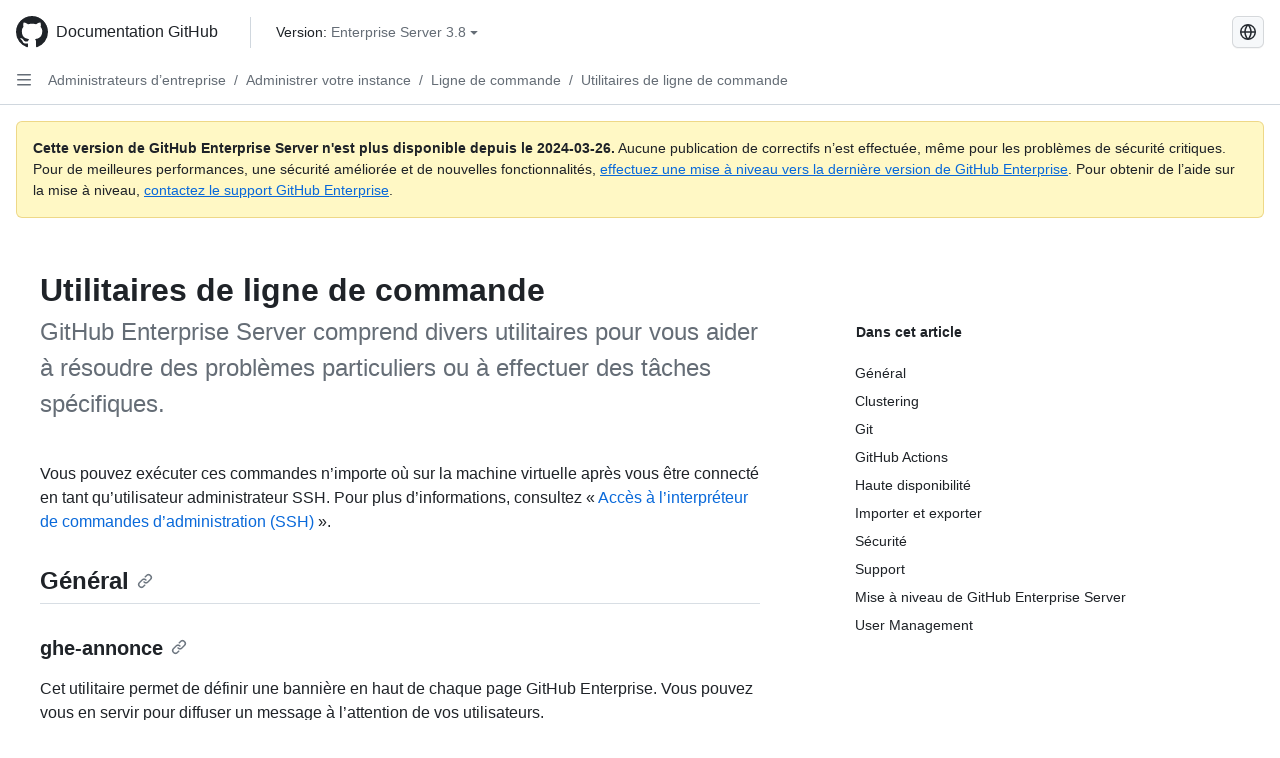

--- FILE ---
content_type: text/html; charset=utf-8
request_url: https://docs.github.com/fr/enterprise-server@3.8/admin/administering-your-instance/administering-your-instance-from-the-command-line/command-line-utilities
body_size: 48373
content:
<!DOCTYPE html><html data-color-mode="auto" data-light-theme="light" data-dark-theme="dark" lang="fr"><head><meta charset="utf-8"><meta name="viewport" content="width=device-width, initial-scale=1"><link rel="icon" type="image/png" href="https://github.github.com/docs-ghes-3.8/assets/cb-345/images/site/favicon.png"><meta name="google-site-verification" content="c1kuD-K2HIVF635lypcsWPoD4kilo5-jA_wBFyT4uMY"><title>Utilitaires de ligne de commande - GitHub Enterprise Server 3.8 Docs</title><meta name="description" content="GitHub Enterprise Server comprend divers utilitaires pour vous aider à résoudre des problèmes particuliers ou à effectuer des tâches spécifiques."><link rel="alternate" hreflang="en" href="https://docs.github.com/en/enterprise-server@3.8/admin/administering-your-instance/administering-your-instance-from-the-command-line/command-line-utilities"><link rel="alternate" hreflang="zh-Hans" href="https://docs.github.com/zh/enterprise-server@3.8/admin/administering-your-instance/administering-your-instance-from-the-command-line/command-line-utilities"><link rel="alternate" hreflang="es" href="https://docs.github.com/es/enterprise-server@3.8/admin/administering-your-instance/administering-your-instance-from-the-command-line/command-line-utilities"><link rel="alternate" hreflang="pt" href="https://docs.github.com/pt/enterprise-server@3.8/admin/administering-your-instance/administering-your-instance-from-the-command-line/command-line-utilities"><link rel="alternate" hreflang="ru" href="https://docs.github.com/ru/enterprise-server@3.8/admin/administering-your-instance/administering-your-instance-from-the-command-line/command-line-utilities"><link rel="alternate" hreflang="ja" href="https://docs.github.com/ja/enterprise-server@3.8/admin/administering-your-instance/administering-your-instance-from-the-command-line/command-line-utilities"><link rel="alternate" hreflang="de" href="https://docs.github.com/de/enterprise-server@3.8/admin/administering-your-instance/administering-your-instance-from-the-command-line/command-line-utilities"><link rel="alternate" hreflang="ko" href="https://docs.github.com/ko/enterprise-server@3.8/admin/administering-your-instance/administering-your-instance-from-the-command-line/command-line-utilities"><meta name="keywords" content="Enterprise,SSH"><meta name="path-language" content="fr"><meta name="path-version" content="enterprise-server@3.8"><meta name="path-product" content="admin"><meta name="path-article" content="admin/administering-your-instance/administering-your-instance-from-the-command-line/command-line-utilities"><meta name="page-type" content="reference"><meta name="page-document-type" content="article"><meta name="status" content="200"><meta property="og:site_name" content="GitHub Docs"><meta property="og:title" content="Utilitaires de ligne de commande - GitHub Enterprise Server 3.8 Docs"><meta property="og:type" content="article"><meta property="og:url" content="http://localhost/fr/enterprise-server@3.8/admin/administering-your-instance/administering-your-instance-from-the-command-line/command-line-utilities"><meta property="og:image" content="https://github.githubassets.com/images/modules/open_graph/github-logo.png"><meta name="next-head-count" content="28"><link rel="preload" href="https://docs.github.com/enterprise-server@3.8/_next/static/css/ba49bc91bfa50a5d.css" as="style"><link rel="stylesheet" href="https://docs.github.com/enterprise-server@3.8/_next/static/css/ba49bc91bfa50a5d.css" data-n-g=""><link rel="preload" href="https://docs.github.com/enterprise-server@3.8/_next/static/css/02285f03c707c766.css" as="style"><link rel="stylesheet" href="https://docs.github.com/enterprise-server@3.8/_next/static/css/02285f03c707c766.css" data-n-p=""><noscript data-n-css=""></noscript><script defer="" nomodule="" src="https://docs.github.com/enterprise-server@3.8/_next/static/chunks/polyfills-c67a75d1b6f99dc8.js"></script><script src="https://docs.github.com/enterprise-server@3.8/_next/static/chunks/webpack-e887821d6b98c224.js" defer=""></script><script src="https://docs.github.com/enterprise-server@3.8/_next/static/chunks/framework-314c182fa7e2bf37.js" defer=""></script><script src="https://docs.github.com/enterprise-server@3.8/_next/static/chunks/main-3e8cbee2c2bbc6e7.js" defer=""></script><script src="https://docs.github.com/enterprise-server@3.8/_next/static/chunks/pages/_app-d05f1c460e79bcff.js" defer=""></script><script src="https://docs.github.com/enterprise-server@3.8/_next/static/chunks/0e226fb0-3edd0fe00d22e833.js" defer=""></script><script src="https://docs.github.com/enterprise-server@3.8/_next/static/chunks/1966-717fedf0e8b1ed7d.js" defer=""></script><script src="https://docs.github.com/enterprise-server@3.8/_next/static/chunks/3094-b4a1aea542d8a448.js" defer=""></script><script src="https://docs.github.com/enterprise-server@3.8/_next/static/chunks/1026-4874c380f826c1a2.js" defer=""></script><script src="https://docs.github.com/enterprise-server@3.8/_next/static/chunks/7274-a95e534a31c337e1.js" defer=""></script><script src="https://docs.github.com/enterprise-server@3.8/_next/static/chunks/9991-25bcae793faa7efd.js" defer=""></script><script src="https://docs.github.com/enterprise-server@3.8/_next/static/chunks/6298-18547e16985ae536.js" defer=""></script><script src="https://docs.github.com/enterprise-server@3.8/_next/static/chunks/8528-f81b201cb18e261b.js" defer=""></script><script src="https://docs.github.com/enterprise-server@3.8/_next/static/chunks/pages/%5BversionId%5D/%5BproductId%5D/%5B...restPage%5D-adb1b02253a1832f.js" defer=""></script><style data-styled="" data-styled-version="5.3.5">.daAEFx{-webkit-transform:rotate(0deg);-ms-transform:rotate(0deg);transform:rotate(0deg);}/*!sc*/
.gzcJGA{-webkit-transform:rotate(180deg);-ms-transform:rotate(180deg);transform:rotate(180deg);}/*!sc*/
data-styled.g5[id="Octicon-sc-9kayk9-0"]{content:"daAEFx,gzcJGA,"}/*!sc*/
.cEhRXB{-webkit-box-pack:center;-webkit-justify-content:center;-ms-flex-pack:center;justify-content:center;}/*!sc*/
.dmdEgz{display:-webkit-box;display:-webkit-flex;display:-ms-flexbox;display:flex;pointer-events:none;}/*!sc*/
.Ywlla{list-style:none;}/*!sc*/
.hROlum{display:-webkit-box;display:-webkit-flex;display:-ms-flexbox;display:flex;-webkit-flex-direction:column;-ms-flex-direction:column;flex-direction:column;-webkit-box-flex:1;-webkit-flex-grow:1;-ms-flex-positive:1;flex-grow:1;min-width:0;}/*!sc*/
.cUxMoC{display:-webkit-box;display:-webkit-flex;display:-ms-flexbox;display:flex;-webkit-box-flex:1;-webkit-flex-grow:1;-ms-flex-positive:1;flex-grow:1;}/*!sc*/
.iGPchh{-webkit-box-flex:1;-webkit-flex-grow:1;-ms-flex-positive:1;flex-grow:1;font-weight:400;}/*!sc*/
.bQYDur{height:20px;-webkit-flex-shrink:0;-ms-flex-negative:0;flex-shrink:0;color:#656d76;margin-left:8px;font-weight:initial;}/*!sc*/
[data-variant="danger"]:hover .Box-sc-g0xbh4-0,[data-variant="danger"]:active .bQYDur{color:#1F2328;}/*!sc*/
.gMkIpo{padding:0;margin:0;display:none;}/*!sc*/
.gMkIpo *{font-size:14px;}/*!sc*/
.enEvIH{padding:0;margin:0;display:block;}/*!sc*/
.enEvIH *{font-size:14px;}/*!sc*/
.eQiQea{grid-area:topper;}/*!sc*/
.ijSsTo{grid-area:intro;}/*!sc*/
.giVcWX{-webkit-align-self:flex-start;-ms-flex-item-align:start;align-self:flex-start;grid-area:sidebar;}/*!sc*/
.kohLxz{grid-area:content;}/*!sc*/
data-styled.g6[id="Box-sc-g0xbh4-0"]{content:"cEhRXB,dmdEgz,Ywlla,hROlum,cUxMoC,iGPchh,bQYDur,gMkIpo,enEvIH,eQiQea,ijSsTo,giVcWX,kohLxz,"}/*!sc*/
.bebFBv{font-weight:600;font-size:32px;margin:0;font-size:14px;}/*!sc*/
@media (min-width:1012px) and (max-width:1400px){.bebFBv{margin-top:2rem;}}/*!sc*/
data-styled.g22[id="Heading__StyledHeading-sc-1c1dgg0-0"]{content:"bebFBv,"}/*!sc*/
.hgjakc{margin:0;padding-inline-start:0;padding-top:8px;padding-bottom:8px;}/*!sc*/
data-styled.g23[id="List__ListBox-sc-1x7olzq-0"]{content:"hgjakc,"}/*!sc*/
.fOqRlj{position:relative;display:-webkit-box;display:-webkit-flex;display:-ms-flexbox;display:flex;padding-left:8px;padding-right:8px;padding-top:6px;padding-bottom:6px;line-height:20px;min-height:5px;margin-left:8px;margin-right:8px;border-radius:6px;-webkit-transition:background 33.333ms linear;transition:background 33.333ms linear;color:#1F2328;cursor:pointer;-webkit-appearance:none;-moz-appearance:none;appearance:none;background:unset;border:unset;width:calc(100% - 16px);font-family:unset;text-align:unset;margin-top:unset;margin-bottom:unset;}/*!sc*/
.fOqRlj[aria-disabled]{cursor:not-allowed;}/*!sc*/
.fOqRlj[aria-disabled] [data-component="ActionList.Checkbox"]{cursor:not-allowed;background-color:var(--color-input-disabled-bg,rgba(175,184,193,0.2));border-color:var(--color-input-disabled-bg,rgba(175,184,193,0.2));}/*!sc*/
@media (hover:hover) and (pointer:fine){.fOqRlj:hover:not([aria-disabled]){background-color:rgba(208,215,222,0.32);color:#1F2328;box-shadow:inset 0 0 0 max(1px,0.0625rem) rgba(0,0,0,0);}.fOqRlj:focus-visible,.fOqRlj > a:focus-visible{outline:none;border:2 solid;box-shadow:0 0 0 2px #0969da;}.fOqRlj:active:not([aria-disabled]){background-color:rgba(208,215,222,0.48);color:#1F2328;}}/*!sc*/
@media (forced-colors:active){.fOqRlj:focus{outline:solid 1px transparent !important;}}/*!sc*/
.fOqRlj [data-component="ActionList.Item--DividerContainer"]{position:relative;}/*!sc*/
.fOqRlj [data-component="ActionList.Item--DividerContainer"]::before{content:" ";display:block;position:absolute;width:100%;top:-7px;border:0 solid;border-top-width:0;border-color:var(--divider-color,transparent);}/*!sc*/
.fOqRlj:not(:first-of-type){--divider-color:rgba(208,215,222,0.48);}/*!sc*/
[data-component="ActionList.Divider"] + .Item__LiBox-sc-yeql7o-0{--divider-color:transparent !important;}/*!sc*/
.fOqRlj:hover:not([aria-disabled]),.fOqRlj:focus:not([aria-disabled]),.fOqRlj[data-focus-visible-added]:not([aria-disabled]){--divider-color:transparent;}/*!sc*/
.fOqRlj:hover:not([aria-disabled]) + .Item__LiBox-sc-yeql7o-0,.fOqRlj[data-focus-visible-added] + li{--divider-color:transparent;}/*!sc*/
.bFlTuc{position:relative;display:-webkit-box;display:-webkit-flex;display:-ms-flexbox;display:flex;padding-left:0;padding-right:0;font-size:14px;padding-top:0;padding-bottom:0;line-height:20px;min-height:5px;margin-left:8px;margin-right:8px;border-radius:6px;-webkit-transition:background 33.333ms linear;transition:background 33.333ms linear;color:#1F2328;cursor:pointer;-webkit-appearance:none;-moz-appearance:none;appearance:none;background:unset;border:unset;width:calc(100% - 16px);font-family:unset;text-align:unset;margin-top:unset;margin-bottom:unset;}/*!sc*/
.bFlTuc[aria-disabled]{cursor:not-allowed;}/*!sc*/
.bFlTuc[aria-disabled] [data-component="ActionList.Checkbox"]{cursor:not-allowed;background-color:var(--color-input-disabled-bg,rgba(175,184,193,0.2));border-color:var(--color-input-disabled-bg,rgba(175,184,193,0.2));}/*!sc*/
@media (hover:hover) and (pointer:fine){.bFlTuc:hover:not([aria-disabled]){background-color:rgba(208,215,222,0.32);color:#1F2328;box-shadow:inset 0 0 0 max(1px,0.0625rem) rgba(0,0,0,0);}.bFlTuc:focus-visible,.bFlTuc > a:focus-visible{outline:none;border:2 solid;box-shadow:0 0 0 2px #0969da;}.bFlTuc:active:not([aria-disabled]){background-color:rgba(208,215,222,0.48);color:#1F2328;}}/*!sc*/
@media (forced-colors:active){.bFlTuc:focus{outline:solid 1px transparent !important;}}/*!sc*/
.bFlTuc [data-component="ActionList.Item--DividerContainer"]{position:relative;}/*!sc*/
.bFlTuc [data-component="ActionList.Item--DividerContainer"]::before{content:" ";display:block;position:absolute;width:100%;top:-7px;border:0 solid;border-top-width:0;border-color:var(--divider-color,transparent);}/*!sc*/
.bFlTuc:not(:first-of-type){--divider-color:rgba(208,215,222,0.48);}/*!sc*/
[data-component="ActionList.Divider"] + .Item__LiBox-sc-yeql7o-0{--divider-color:transparent !important;}/*!sc*/
.bFlTuc:hover:not([aria-disabled]),.bFlTuc:focus:not([aria-disabled]),.bFlTuc[data-focus-visible-added]:not([aria-disabled]){--divider-color:transparent;}/*!sc*/
.bFlTuc:hover:not([aria-disabled]) + .Item__LiBox-sc-yeql7o-0,.bFlTuc[data-focus-visible-added] + li{--divider-color:transparent;}/*!sc*/
.etDjxF{position:relative;display:-webkit-box;display:-webkit-flex;display:-ms-flexbox;display:flex;padding-left:16px;padding-right:8px;font-size:12px;padding-top:6px;padding-bottom:6px;line-height:20px;min-height:5px;margin-left:8px;margin-right:8px;border-radius:6px;-webkit-transition:background 33.333ms linear;transition:background 33.333ms linear;color:#1F2328;cursor:pointer;-webkit-appearance:none;-moz-appearance:none;appearance:none;background:unset;border:unset;width:calc(100% - 16px);font-family:unset;text-align:unset;margin-top:unset;margin-bottom:unset;}/*!sc*/
.etDjxF[aria-disabled]{cursor:not-allowed;}/*!sc*/
.etDjxF[aria-disabled] [data-component="ActionList.Checkbox"]{cursor:not-allowed;background-color:var(--color-input-disabled-bg,rgba(175,184,193,0.2));border-color:var(--color-input-disabled-bg,rgba(175,184,193,0.2));}/*!sc*/
@media (hover:hover) and (pointer:fine){.etDjxF:hover:not([aria-disabled]){background-color:rgba(208,215,222,0.32);color:#1F2328;box-shadow:inset 0 0 0 max(1px,0.0625rem) rgba(0,0,0,0);}.etDjxF:focus-visible,.etDjxF > a:focus-visible{outline:none;border:2 solid;box-shadow:0 0 0 2px #0969da;}.etDjxF:active:not([aria-disabled]){background-color:rgba(208,215,222,0.48);color:#1F2328;}}/*!sc*/
@media (forced-colors:active){.etDjxF:focus{outline:solid 1px transparent !important;}}/*!sc*/
.etDjxF [data-component="ActionList.Item--DividerContainer"]{position:relative;}/*!sc*/
.etDjxF [data-component="ActionList.Item--DividerContainer"]::before{content:" ";display:block;position:absolute;width:100%;top:-7px;border:0 solid;border-top-width:0;border-color:var(--divider-color,transparent);}/*!sc*/
.etDjxF:not(:first-of-type){--divider-color:rgba(208,215,222,0.48);}/*!sc*/
[data-component="ActionList.Divider"] + .Item__LiBox-sc-yeql7o-0{--divider-color:transparent !important;}/*!sc*/
.etDjxF:hover:not([aria-disabled]),.etDjxF:focus:not([aria-disabled]),.etDjxF[data-focus-visible-added]:not([aria-disabled]){--divider-color:transparent;}/*!sc*/
.etDjxF:hover:not([aria-disabled]) + .Item__LiBox-sc-yeql7o-0,.etDjxF[data-focus-visible-added] + li{--divider-color:transparent;}/*!sc*/
.hclmJd{position:relative;display:-webkit-box;display:-webkit-flex;display:-ms-flexbox;display:flex;padding-left:0;padding-right:0;font-size:14px;padding-top:0;padding-bottom:0;line-height:20px;min-height:5px;margin-left:8px;margin-right:8px;border-radius:6px;-webkit-transition:background 33.333ms linear;transition:background 33.333ms linear;color:#1F2328;cursor:pointer;-webkit-appearance:none;-moz-appearance:none;appearance:none;background:unset;border:unset;width:calc(100% - 16px);font-family:unset;text-align:unset;margin-top:unset;margin-bottom:unset;font-weight:600;background-color:rgba(208,215,222,0.24);}/*!sc*/
.hclmJd[aria-disabled]{cursor:not-allowed;}/*!sc*/
.hclmJd[aria-disabled] [data-component="ActionList.Checkbox"]{cursor:not-allowed;background-color:var(--color-input-disabled-bg,rgba(175,184,193,0.2));border-color:var(--color-input-disabled-bg,rgba(175,184,193,0.2));}/*!sc*/
@media (hover:hover) and (pointer:fine){.hclmJd:hover:not([aria-disabled]){background-color:rgba(208,215,222,0.32);color:#1F2328;box-shadow:inset 0 0 0 max(1px,0.0625rem) rgba(0,0,0,0);}.hclmJd:focus-visible,.hclmJd > a:focus-visible{outline:none;border:2 solid;box-shadow:0 0 0 2px #0969da;}.hclmJd:active:not([aria-disabled]){background-color:rgba(208,215,222,0.48);color:#1F2328;}}/*!sc*/
@media (forced-colors:active){.hclmJd:focus{outline:solid 1px transparent !important;}}/*!sc*/
.hclmJd [data-component="ActionList.Item--DividerContainer"]{position:relative;}/*!sc*/
.hclmJd [data-component="ActionList.Item--DividerContainer"]::before{content:" ";display:block;position:absolute;width:100%;top:-7px;border:0 solid;border-top-width:0;border-color:var(--divider-color,transparent);}/*!sc*/
.hclmJd:not(:first-of-type){--divider-color:rgba(208,215,222,0.48);}/*!sc*/
[data-component="ActionList.Divider"] + .Item__LiBox-sc-yeql7o-0{--divider-color:transparent !important;}/*!sc*/
.hclmJd:hover:not([aria-disabled]),.hclmJd:focus:not([aria-disabled]),.hclmJd[data-focus-visible-added]:not([aria-disabled]){--divider-color:transparent;}/*!sc*/
.hclmJd:hover:not([aria-disabled]) + .Item__LiBox-sc-yeql7o-0,.hclmJd[data-focus-visible-added] + li{--divider-color:transparent;}/*!sc*/
.hclmJd::after{position:absolute;top:calc(50% - 12px);left:-8px;width:4px;height:24px;content:"";background-color:#0969da;border-radius:6px;}/*!sc*/
data-styled.g25[id="Item__LiBox-sc-yeql7o-0"]{content:"fOqRlj,bFlTuc,etDjxF,hclmJd,"}/*!sc*/
.cyYuMS{color:#0969da;-webkit-text-decoration:none;text-decoration:none;padding-left:16px;padding-right:8px;padding-top:6px;padding-bottom:6px;display:-webkit-box;display:-webkit-flex;display:-ms-flexbox;display:flex;-webkit-box-flex:1;-webkit-flex-grow:1;-ms-flex-positive:1;flex-grow:1;border-radius:6px;color:inherit;font-size:12px;font-weight:400;}/*!sc*/
.cyYuMS:hover{-webkit-text-decoration:underline;text-decoration:underline;}/*!sc*/
.cyYuMS:is(button){display:inline-block;padding:0;font-size:inherit;white-space:nowrap;cursor:pointer;-webkit-user-select:none;-moz-user-select:none;-ms-user-select:none;user-select:none;background-color:transparent;border:0;-webkit-appearance:none;-moz-appearance:none;appearance:none;}/*!sc*/
.cyYuMS:hover{color:inherit;-webkit-text-decoration:none;text-decoration:none;}/*!sc*/
.cOkRrb{color:#0969da;-webkit-text-decoration:none;text-decoration:none;padding-left:24px;padding-right:8px;padding-top:6px;padding-bottom:6px;display:-webkit-box;display:-webkit-flex;display:-ms-flexbox;display:flex;-webkit-box-flex:1;-webkit-flex-grow:1;-ms-flex-positive:1;flex-grow:1;border-radius:6px;color:inherit;font-size:12px;font-weight:400;}/*!sc*/
.cOkRrb:hover{-webkit-text-decoration:underline;text-decoration:underline;}/*!sc*/
.cOkRrb:is(button){display:inline-block;padding:0;font-size:inherit;white-space:nowrap;cursor:pointer;-webkit-user-select:none;-moz-user-select:none;-ms-user-select:none;user-select:none;background-color:transparent;border:0;-webkit-appearance:none;-moz-appearance:none;appearance:none;}/*!sc*/
.cOkRrb:hover{color:inherit;-webkit-text-decoration:none;text-decoration:none;}/*!sc*/
.NyjZv{color:#0969da;-webkit-text-decoration:none;text-decoration:none;padding-left:8px;padding-right:8px;padding-top:6px;padding-bottom:6px;display:-webkit-box;display:-webkit-flex;display:-ms-flexbox;display:flex;-webkit-box-flex:1;-webkit-flex-grow:1;-ms-flex-positive:1;flex-grow:1;border-radius:6px;color:inherit;}/*!sc*/
.NyjZv:hover{-webkit-text-decoration:underline;text-decoration:underline;}/*!sc*/
.NyjZv:is(button){display:inline-block;padding:0;font-size:inherit;white-space:nowrap;cursor:pointer;-webkit-user-select:none;-moz-user-select:none;-ms-user-select:none;user-select:none;background-color:transparent;border:0;-webkit-appearance:none;-moz-appearance:none;appearance:none;}/*!sc*/
.NyjZv:hover{color:inherit;-webkit-text-decoration:none;text-decoration:none;}/*!sc*/
data-styled.g26[id="Link__StyledLink-sc-14289xe-0"]{content:"cyYuMS,cOkRrb,NyjZv,"}/*!sc*/
.kmxwYj{border-radius:6px;border:1px solid;border-color:transparent;font-family:inherit;font-weight:500;font-size:14px;cursor:pointer;-webkit-appearance:none;-moz-appearance:none;appearance:none;-webkit-user-select:none;-moz-user-select:none;-ms-user-select:none;user-select:none;-webkit-text-decoration:none;text-decoration:none;text-align:center;display:-webkit-box;display:-webkit-flex;display:-ms-flexbox;display:flex;-webkit-align-items:center;-webkit-box-align:center;-ms-flex-align:center;align-items:center;-webkit-box-pack:justify;-webkit-justify-content:space-between;-ms-flex-pack:justify;justify-content:space-between;height:32px;padding:0 12px;gap:8px;min-width:-webkit-max-content;min-width:-moz-max-content;min-width:max-content;-webkit-transition:80ms cubic-bezier(0.65,0,0.35,1);transition:80ms cubic-bezier(0.65,0,0.35,1);-webkit-transition-property:color,fill,background-color,border-color;transition-property:color,fill,background-color,border-color;color:#24292f;background-color:transparent;box-shadow:none;}/*!sc*/
.kmxwYj:focus:not(:disabled){box-shadow:none;outline:2px solid #0969da;outline-offset:-2px;}/*!sc*/
.kmxwYj:focus:not(:disabled):not(:focus-visible){outline:solid 1px transparent;}/*!sc*/
.kmxwYj:focus-visible:not(:disabled){box-shadow:none;outline:2px solid #0969da;outline-offset:-2px;}/*!sc*/
.kmxwYj[href]{display:-webkit-inline-box;display:-webkit-inline-flex;display:-ms-inline-flexbox;display:inline-flex;}/*!sc*/
.kmxwYj[href]:hover{-webkit-text-decoration:none;text-decoration:none;}/*!sc*/
.kmxwYj:hover{-webkit-transition-duration:80ms;transition-duration:80ms;}/*!sc*/
.kmxwYj:active{-webkit-transition:none;transition:none;}/*!sc*/
.kmxwYj:disabled{cursor:not-allowed;box-shadow:none;color:#8c959f;}/*!sc*/
.kmxwYj:disabled [data-component=ButtonCounter],.kmxwYj:disabled [data-component="leadingVisual"],.kmxwYj:disabled [data-component="trailingAction"]{color:inherit;}/*!sc*/
@media (forced-colors:active){.kmxwYj:focus{outline:solid 1px transparent;}}/*!sc*/
.kmxwYj [data-component=ButtonCounter]{font-size:12px;}/*!sc*/
.kmxwYj[data-component=IconButton]{display:inline-grid;padding:unset;place-content:center;width:32px;min-width:unset;}/*!sc*/
.kmxwYj[data-size="small"]{padding:0 8px;height:28px;gap:4px;font-size:12px;}/*!sc*/
.kmxwYj[data-size="small"] [data-component="text"]{line-height:calc(20 / 12);}/*!sc*/
.kmxwYj[data-size="small"] [data-component=ButtonCounter]{font-size:12px;}/*!sc*/
.kmxwYj[data-size="small"] [data-component="buttonContent"] > :not(:last-child){margin-right:4px;}/*!sc*/
.kmxwYj[data-size="small"][data-component=IconButton]{width:28px;padding:unset;}/*!sc*/
.kmxwYj[data-size="large"]{padding:0 16px;height:40px;gap:8px;}/*!sc*/
.kmxwYj[data-size="large"] [data-component="buttonContent"] > :not(:last-child){margin-right:8px;}/*!sc*/
.kmxwYj[data-size="large"][data-component=IconButton]{width:40px;padding:unset;}/*!sc*/
.kmxwYj[data-block="block"]{width:100%;}/*!sc*/
.kmxwYj [data-component="leadingVisual"]{grid-area:leadingVisual;color:#656d76;}/*!sc*/
.kmxwYj [data-component="text"]{grid-area:text;line-height:calc(20/14);white-space:nowrap;}/*!sc*/
.kmxwYj [data-component="trailingVisual"]{grid-area:trailingVisual;}/*!sc*/
.kmxwYj [data-component="trailingAction"]{margin-right:-4px;color:#656d76;}/*!sc*/
.kmxwYj [data-component="buttonContent"]{-webkit-flex:1 0 auto;-ms-flex:1 0 auto;flex:1 0 auto;display:grid;grid-template-areas:"leadingVisual text trailingVisual";grid-template-columns:min-content minmax(0,auto) min-content;-webkit-align-items:center;-webkit-box-align:center;-ms-flex-align:center;align-items:center;-webkit-align-content:center;-ms-flex-line-pack:center;align-content:center;}/*!sc*/
.kmxwYj [data-component="buttonContent"] > :not(:last-child){margin-right:8px;}/*!sc*/
.kmxwYj:hover:not([disabled]){background-color:rgba(208,215,222,0.32);}/*!sc*/
.kmxwYj:active:not([disabled]){background-color:rgba(208,215,222,0.48);}/*!sc*/
.kmxwYj[aria-expanded=true]{background-color:rgba(208,215,222,0.24);}/*!sc*/
.kmxwYj[data-component="IconButton"][data-no-visuals]{color:#656d76;}/*!sc*/
.kmxwYj[data-no-visuals]{color:#0969da;}/*!sc*/
.kmxwYj:has([data-component="ButtonCounter"]){color:#24292f;}/*!sc*/
.kmxwYj:disabled[data-no-visuals]{color:#8c959f;}/*!sc*/
.kmxwYj:disabled[data-no-visuals] [data-component=ButtonCounter]{color:inherit;}/*!sc*/
.kmxwYj{height:auto;text-align:left;}/*!sc*/
.kmxwYj span:first-child{display:inline;}/*!sc*/
.ctzMFf{border-radius:6px;border:1px solid;border-color:var(--button-default-borderColor-rest,rgba(31,35,40,0.15));font-family:inherit;font-weight:500;font-size:14px;cursor:pointer;-webkit-appearance:none;-moz-appearance:none;appearance:none;-webkit-user-select:none;-moz-user-select:none;-ms-user-select:none;user-select:none;-webkit-text-decoration:none;text-decoration:none;text-align:center;display:-webkit-box;display:-webkit-flex;display:-ms-flexbox;display:flex;-webkit-align-items:center;-webkit-box-align:center;-ms-flex-align:center;align-items:center;-webkit-box-pack:justify;-webkit-justify-content:space-between;-ms-flex-pack:justify;justify-content:space-between;height:32px;padding:0 12px;gap:8px;min-width:-webkit-max-content;min-width:-moz-max-content;min-width:max-content;-webkit-transition:80ms cubic-bezier(0.65,0,0.35,1);transition:80ms cubic-bezier(0.65,0,0.35,1);-webkit-transition-property:color,fill,background-color,border-color;transition-property:color,fill,background-color,border-color;color:#24292f;background-color:#f6f8fa;box-shadow:0 1px 0 rgba(31,35,40,0.04),inset 0 1px 0 rgba(255,255,255,0.25);}/*!sc*/
.ctzMFf:focus:not(:disabled){box-shadow:none;outline:2px solid #0969da;outline-offset:-2px;}/*!sc*/
.ctzMFf:focus:not(:disabled):not(:focus-visible){outline:solid 1px transparent;}/*!sc*/
.ctzMFf:focus-visible:not(:disabled){box-shadow:none;outline:2px solid #0969da;outline-offset:-2px;}/*!sc*/
.ctzMFf[href]{display:-webkit-inline-box;display:-webkit-inline-flex;display:-ms-inline-flexbox;display:inline-flex;}/*!sc*/
.ctzMFf[href]:hover{-webkit-text-decoration:none;text-decoration:none;}/*!sc*/
.ctzMFf:hover{-webkit-transition-duration:80ms;transition-duration:80ms;}/*!sc*/
.ctzMFf:active{-webkit-transition:none;transition:none;}/*!sc*/
.ctzMFf:disabled{cursor:not-allowed;box-shadow:none;color:#8c959f;}/*!sc*/
.ctzMFf:disabled [data-component=ButtonCounter]{color:inherit;}/*!sc*/
@media (forced-colors:active){.ctzMFf:focus{outline:solid 1px transparent;}}/*!sc*/
.ctzMFf [data-component=ButtonCounter]{font-size:12px;}/*!sc*/
.ctzMFf[data-component=IconButton]{display:inline-grid;padding:unset;place-content:center;width:32px;min-width:unset;}/*!sc*/
.ctzMFf[data-size="small"]{padding:0 8px;height:28px;gap:4px;font-size:12px;}/*!sc*/
.ctzMFf[data-size="small"] [data-component="text"]{line-height:calc(20 / 12);}/*!sc*/
.ctzMFf[data-size="small"] [data-component=ButtonCounter]{font-size:12px;}/*!sc*/
.ctzMFf[data-size="small"] [data-component="buttonContent"] > :not(:last-child){margin-right:4px;}/*!sc*/
.ctzMFf[data-size="small"][data-component=IconButton]{width:28px;padding:unset;}/*!sc*/
.ctzMFf[data-size="large"]{padding:0 16px;height:40px;gap:8px;}/*!sc*/
.ctzMFf[data-size="large"] [data-component="buttonContent"] > :not(:last-child){margin-right:8px;}/*!sc*/
.ctzMFf[data-size="large"][data-component=IconButton]{width:40px;padding:unset;}/*!sc*/
.ctzMFf[data-block="block"]{width:100%;}/*!sc*/
.ctzMFf [data-component="leadingVisual"]{grid-area:leadingVisual;}/*!sc*/
.ctzMFf [data-component="text"]{grid-area:text;line-height:calc(20/14);white-space:nowrap;}/*!sc*/
.ctzMFf [data-component="trailingVisual"]{grid-area:trailingVisual;}/*!sc*/
.ctzMFf [data-component="trailingAction"]{margin-right:-4px;}/*!sc*/
.ctzMFf [data-component="buttonContent"]{-webkit-flex:1 0 auto;-ms-flex:1 0 auto;flex:1 0 auto;display:grid;grid-template-areas:"leadingVisual text trailingVisual";grid-template-columns:min-content minmax(0,auto) min-content;-webkit-align-items:center;-webkit-box-align:center;-ms-flex-align:center;align-items:center;-webkit-align-content:center;-ms-flex-line-pack:center;align-content:center;}/*!sc*/
.ctzMFf [data-component="buttonContent"] > :not(:last-child){margin-right:8px;}/*!sc*/
.ctzMFf:hover:not([disabled]){background-color:#f3f4f6;border-color:var(--button-default-borderColor-hover,rgba(31,35,40,0.15));}/*!sc*/
.ctzMFf:active:not([disabled]){background-color:hsla(220,14%,93%,1);border-color:var(--button-default-borderColor-active,rgba(31,35,40,0.15));}/*!sc*/
.ctzMFf[aria-expanded=true]{background-color:hsla(220,14%,93%,1);border-color:var(--button-default-borderColor-active,rgba(31,35,40,0.15));}/*!sc*/
.ctzMFf [data-component="leadingVisual"],.ctzMFf [data-component="trailingVisual"],.ctzMFf [data-component="trailingAction"]{color:var(--button-color,#656d76);}/*!sc*/
.ctzMFf[data-no-visuals]{border-top-left-radius:unset;border-bottom-left-radius:unset;}/*!sc*/
.gPJIFz{border-radius:6px;border:1px solid;border-color:var(--button-default-borderColor-rest,rgba(31,35,40,0.15));font-family:inherit;font-weight:500;font-size:14px;cursor:pointer;-webkit-appearance:none;-moz-appearance:none;appearance:none;-webkit-user-select:none;-moz-user-select:none;-ms-user-select:none;user-select:none;-webkit-text-decoration:none;text-decoration:none;text-align:center;display:-webkit-box;display:-webkit-flex;display:-ms-flexbox;display:flex;-webkit-align-items:center;-webkit-box-align:center;-ms-flex-align:center;align-items:center;-webkit-box-pack:justify;-webkit-justify-content:space-between;-ms-flex-pack:justify;justify-content:space-between;height:32px;padding:0 12px;gap:8px;min-width:-webkit-max-content;min-width:-moz-max-content;min-width:max-content;-webkit-transition:80ms cubic-bezier(0.65,0,0.35,1);transition:80ms cubic-bezier(0.65,0,0.35,1);-webkit-transition-property:color,fill,background-color,border-color;transition-property:color,fill,background-color,border-color;color:#24292f;background-color:#f6f8fa;box-shadow:0 1px 0 rgba(31,35,40,0.04),inset 0 1px 0 rgba(255,255,255,0.25);}/*!sc*/
.gPJIFz:focus:not(:disabled){box-shadow:none;outline:2px solid #0969da;outline-offset:-2px;}/*!sc*/
.gPJIFz:focus:not(:disabled):not(:focus-visible){outline:solid 1px transparent;}/*!sc*/
.gPJIFz:focus-visible:not(:disabled){box-shadow:none;outline:2px solid #0969da;outline-offset:-2px;}/*!sc*/
.gPJIFz[href]{display:-webkit-inline-box;display:-webkit-inline-flex;display:-ms-inline-flexbox;display:inline-flex;}/*!sc*/
.gPJIFz[href]:hover{-webkit-text-decoration:none;text-decoration:none;}/*!sc*/
.gPJIFz:hover{-webkit-transition-duration:80ms;transition-duration:80ms;}/*!sc*/
.gPJIFz:active{-webkit-transition:none;transition:none;}/*!sc*/
.gPJIFz:disabled{cursor:not-allowed;box-shadow:none;color:#8c959f;}/*!sc*/
.gPJIFz:disabled [data-component=ButtonCounter]{color:inherit;}/*!sc*/
@media (forced-colors:active){.gPJIFz:focus{outline:solid 1px transparent;}}/*!sc*/
.gPJIFz [data-component=ButtonCounter]{font-size:12px;}/*!sc*/
.gPJIFz[data-component=IconButton]{display:inline-grid;padding:unset;place-content:center;width:32px;min-width:unset;}/*!sc*/
.gPJIFz[data-size="small"]{padding:0 8px;height:28px;gap:4px;font-size:12px;}/*!sc*/
.gPJIFz[data-size="small"] [data-component="text"]{line-height:calc(20 / 12);}/*!sc*/
.gPJIFz[data-size="small"] [data-component=ButtonCounter]{font-size:12px;}/*!sc*/
.gPJIFz[data-size="small"] [data-component="buttonContent"] > :not(:last-child){margin-right:4px;}/*!sc*/
.gPJIFz[data-size="small"][data-component=IconButton]{width:28px;padding:unset;}/*!sc*/
.gPJIFz[data-size="large"]{padding:0 16px;height:40px;gap:8px;}/*!sc*/
.gPJIFz[data-size="large"] [data-component="buttonContent"] > :not(:last-child){margin-right:8px;}/*!sc*/
.gPJIFz[data-size="large"][data-component=IconButton]{width:40px;padding:unset;}/*!sc*/
.gPJIFz[data-block="block"]{width:100%;}/*!sc*/
.gPJIFz [data-component="leadingVisual"]{grid-area:leadingVisual;}/*!sc*/
.gPJIFz [data-component="text"]{grid-area:text;line-height:calc(20/14);white-space:nowrap;}/*!sc*/
.gPJIFz [data-component="trailingVisual"]{grid-area:trailingVisual;}/*!sc*/
.gPJIFz [data-component="trailingAction"]{margin-right:-4px;}/*!sc*/
.gPJIFz [data-component="buttonContent"]{-webkit-flex:1 0 auto;-ms-flex:1 0 auto;flex:1 0 auto;display:grid;grid-template-areas:"leadingVisual text trailingVisual";grid-template-columns:min-content minmax(0,auto) min-content;-webkit-align-items:center;-webkit-box-align:center;-ms-flex-align:center;align-items:center;-webkit-align-content:center;-ms-flex-line-pack:center;align-content:center;}/*!sc*/
.gPJIFz [data-component="buttonContent"] > :not(:last-child){margin-right:8px;}/*!sc*/
.gPJIFz:hover:not([disabled]){background-color:#f3f4f6;border-color:var(--button-default-borderColor-hover,rgba(31,35,40,0.15));}/*!sc*/
.gPJIFz:active:not([disabled]){background-color:hsla(220,14%,93%,1);border-color:var(--button-default-borderColor-active,rgba(31,35,40,0.15));}/*!sc*/
.gPJIFz[aria-expanded=true]{background-color:hsla(220,14%,93%,1);border-color:var(--button-default-borderColor-active,rgba(31,35,40,0.15));}/*!sc*/
.gPJIFz [data-component="leadingVisual"],.gPJIFz [data-component="trailingVisual"],.gPJIFz [data-component="trailingAction"]{color:var(--button-color,#656d76);}/*!sc*/
.lfyvAm{border-radius:6px;border:1px solid;border-color:var(--button-default-borderColor-rest,rgba(31,35,40,0.15));font-family:inherit;font-weight:500;font-size:14px;cursor:pointer;-webkit-appearance:none;-moz-appearance:none;appearance:none;-webkit-user-select:none;-moz-user-select:none;-ms-user-select:none;user-select:none;-webkit-text-decoration:none;text-decoration:none;text-align:center;display:-webkit-box;display:-webkit-flex;display:-ms-flexbox;display:flex;-webkit-align-items:center;-webkit-box-align:center;-ms-flex-align:center;align-items:center;-webkit-box-pack:justify;-webkit-justify-content:space-between;-ms-flex-pack:justify;justify-content:space-between;height:32px;padding:0 12px;gap:8px;min-width:-webkit-max-content;min-width:-moz-max-content;min-width:max-content;-webkit-transition:80ms cubic-bezier(0.65,0,0.35,1);transition:80ms cubic-bezier(0.65,0,0.35,1);-webkit-transition-property:color,fill,background-color,border-color;transition-property:color,fill,background-color,border-color;color:#24292f;background-color:#f6f8fa;box-shadow:0 1px 0 rgba(31,35,40,0.04),inset 0 1px 0 rgba(255,255,255,0.25);}/*!sc*/
.lfyvAm:focus:not(:disabled){box-shadow:none;outline:2px solid #0969da;outline-offset:-2px;}/*!sc*/
.lfyvAm:focus:not(:disabled):not(:focus-visible){outline:solid 1px transparent;}/*!sc*/
.lfyvAm:focus-visible:not(:disabled){box-shadow:none;outline:2px solid #0969da;outline-offset:-2px;}/*!sc*/
.lfyvAm[href]{display:-webkit-inline-box;display:-webkit-inline-flex;display:-ms-inline-flexbox;display:inline-flex;}/*!sc*/
.lfyvAm[href]:hover{-webkit-text-decoration:none;text-decoration:none;}/*!sc*/
.lfyvAm:hover{-webkit-transition-duration:80ms;transition-duration:80ms;}/*!sc*/
.lfyvAm:active{-webkit-transition:none;transition:none;}/*!sc*/
.lfyvAm:disabled{cursor:not-allowed;box-shadow:none;color:#8c959f;}/*!sc*/
.lfyvAm:disabled [data-component=ButtonCounter]{color:inherit;}/*!sc*/
@media (forced-colors:active){.lfyvAm:focus{outline:solid 1px transparent;}}/*!sc*/
.lfyvAm [data-component=ButtonCounter]{font-size:12px;}/*!sc*/
.lfyvAm[data-component=IconButton]{display:inline-grid;padding:unset;place-content:center;width:32px;min-width:unset;}/*!sc*/
.lfyvAm[data-size="small"]{padding:0 8px;height:28px;gap:4px;font-size:12px;}/*!sc*/
.lfyvAm[data-size="small"] [data-component="text"]{line-height:calc(20 / 12);}/*!sc*/
.lfyvAm[data-size="small"] [data-component=ButtonCounter]{font-size:12px;}/*!sc*/
.lfyvAm[data-size="small"] [data-component="buttonContent"] > :not(:last-child){margin-right:4px;}/*!sc*/
.lfyvAm[data-size="small"][data-component=IconButton]{width:28px;padding:unset;}/*!sc*/
.lfyvAm[data-size="large"]{padding:0 16px;height:40px;gap:8px;}/*!sc*/
.lfyvAm[data-size="large"] [data-component="buttonContent"] > :not(:last-child){margin-right:8px;}/*!sc*/
.lfyvAm[data-size="large"][data-component=IconButton]{width:40px;padding:unset;}/*!sc*/
.lfyvAm[data-block="block"]{width:100%;}/*!sc*/
.lfyvAm [data-component="leadingVisual"]{grid-area:leadingVisual;}/*!sc*/
.lfyvAm [data-component="text"]{grid-area:text;line-height:calc(20/14);white-space:nowrap;}/*!sc*/
.lfyvAm [data-component="trailingVisual"]{grid-area:trailingVisual;}/*!sc*/
.lfyvAm [data-component="trailingAction"]{margin-right:-4px;}/*!sc*/
.lfyvAm [data-component="buttonContent"]{-webkit-flex:1 0 auto;-ms-flex:1 0 auto;flex:1 0 auto;display:grid;grid-template-areas:"leadingVisual text trailingVisual";grid-template-columns:min-content minmax(0,auto) min-content;-webkit-align-items:center;-webkit-box-align:center;-ms-flex-align:center;align-items:center;-webkit-align-content:center;-ms-flex-line-pack:center;align-content:center;}/*!sc*/
.lfyvAm [data-component="buttonContent"] > :not(:last-child){margin-right:8px;}/*!sc*/
.lfyvAm:hover:not([disabled]){background-color:#f3f4f6;border-color:var(--button-default-borderColor-hover,rgba(31,35,40,0.15));}/*!sc*/
.lfyvAm:active:not([disabled]){background-color:hsla(220,14%,93%,1);border-color:var(--button-default-borderColor-active,rgba(31,35,40,0.15));}/*!sc*/
.lfyvAm[aria-expanded=true]{background-color:hsla(220,14%,93%,1);border-color:var(--button-default-borderColor-active,rgba(31,35,40,0.15));}/*!sc*/
.lfyvAm [data-component="leadingVisual"],.lfyvAm [data-component="trailingVisual"],.lfyvAm [data-component="trailingAction"]{color:var(--button-color,#656d76);}/*!sc*/
.lfyvAm[data-no-visuals]{display:none;}/*!sc*/
.LjTFK{border-radius:6px;border:1px solid;border-color:var(--button-default-borderColor-rest,rgba(31,35,40,0.15));font-family:inherit;font-weight:500;font-size:14px;cursor:pointer;-webkit-appearance:none;-moz-appearance:none;appearance:none;-webkit-user-select:none;-moz-user-select:none;-ms-user-select:none;user-select:none;-webkit-text-decoration:none;text-decoration:none;text-align:center;display:-webkit-box;display:-webkit-flex;display:-ms-flexbox;display:flex;-webkit-align-items:center;-webkit-box-align:center;-ms-flex-align:center;align-items:center;-webkit-box-pack:justify;-webkit-justify-content:space-between;-ms-flex-pack:justify;justify-content:space-between;height:32px;padding:0 12px;gap:8px;min-width:-webkit-max-content;min-width:-moz-max-content;min-width:max-content;-webkit-transition:80ms cubic-bezier(0.65,0,0.35,1);transition:80ms cubic-bezier(0.65,0,0.35,1);-webkit-transition-property:color,fill,background-color,border-color;transition-property:color,fill,background-color,border-color;color:#24292f;background-color:#f6f8fa;box-shadow:0 1px 0 rgba(31,35,40,0.04),inset 0 1px 0 rgba(255,255,255,0.25);}/*!sc*/
.LjTFK:focus:not(:disabled){box-shadow:none;outline:2px solid #0969da;outline-offset:-2px;}/*!sc*/
.LjTFK:focus:not(:disabled):not(:focus-visible){outline:solid 1px transparent;}/*!sc*/
.LjTFK:focus-visible:not(:disabled){box-shadow:none;outline:2px solid #0969da;outline-offset:-2px;}/*!sc*/
.LjTFK[href]{display:-webkit-inline-box;display:-webkit-inline-flex;display:-ms-inline-flexbox;display:inline-flex;}/*!sc*/
.LjTFK[href]:hover{-webkit-text-decoration:none;text-decoration:none;}/*!sc*/
.LjTFK:hover{-webkit-transition-duration:80ms;transition-duration:80ms;}/*!sc*/
.LjTFK:active{-webkit-transition:none;transition:none;}/*!sc*/
.LjTFK:disabled{cursor:not-allowed;box-shadow:none;color:#8c959f;}/*!sc*/
.LjTFK:disabled [data-component=ButtonCounter]{color:inherit;}/*!sc*/
@media (forced-colors:active){.LjTFK:focus{outline:solid 1px transparent;}}/*!sc*/
.LjTFK [data-component=ButtonCounter]{font-size:12px;}/*!sc*/
.LjTFK[data-component=IconButton]{display:inline-grid;padding:unset;place-content:center;width:32px;min-width:unset;}/*!sc*/
.LjTFK[data-size="small"]{padding:0 8px;height:28px;gap:4px;font-size:12px;}/*!sc*/
.LjTFK[data-size="small"] [data-component="text"]{line-height:calc(20 / 12);}/*!sc*/
.LjTFK[data-size="small"] [data-component=ButtonCounter]{font-size:12px;}/*!sc*/
.LjTFK[data-size="small"] [data-component="buttonContent"] > :not(:last-child){margin-right:4px;}/*!sc*/
.LjTFK[data-size="small"][data-component=IconButton]{width:28px;padding:unset;}/*!sc*/
.LjTFK[data-size="large"]{padding:0 16px;height:40px;gap:8px;}/*!sc*/
.LjTFK[data-size="large"] [data-component="buttonContent"] > :not(:last-child){margin-right:8px;}/*!sc*/
.LjTFK[data-size="large"][data-component=IconButton]{width:40px;padding:unset;}/*!sc*/
.LjTFK[data-block="block"]{width:100%;}/*!sc*/
.LjTFK [data-component="leadingVisual"]{grid-area:leadingVisual;}/*!sc*/
.LjTFK [data-component="text"]{grid-area:text;line-height:calc(20/14);white-space:nowrap;}/*!sc*/
.LjTFK [data-component="trailingVisual"]{grid-area:trailingVisual;}/*!sc*/
.LjTFK [data-component="trailingAction"]{margin-right:-4px;}/*!sc*/
.LjTFK [data-component="buttonContent"]{-webkit-flex:1 0 auto;-ms-flex:1 0 auto;flex:1 0 auto;display:grid;grid-template-areas:"leadingVisual text trailingVisual";grid-template-columns:min-content minmax(0,auto) min-content;-webkit-align-items:center;-webkit-box-align:center;-ms-flex-align:center;align-items:center;-webkit-align-content:center;-ms-flex-line-pack:center;align-content:center;}/*!sc*/
.LjTFK [data-component="buttonContent"] > :not(:last-child){margin-right:8px;}/*!sc*/
.LjTFK:hover:not([disabled]){background-color:#f3f4f6;border-color:var(--button-default-borderColor-hover,rgba(31,35,40,0.15));}/*!sc*/
.LjTFK:active:not([disabled]){background-color:hsla(220,14%,93%,1);border-color:var(--button-default-borderColor-active,rgba(31,35,40,0.15));}/*!sc*/
.LjTFK[aria-expanded=true]{background-color:hsla(220,14%,93%,1);border-color:var(--button-default-borderColor-active,rgba(31,35,40,0.15));}/*!sc*/
.LjTFK [data-component="leadingVisual"],.LjTFK [data-component="trailingVisual"],.LjTFK [data-component="trailingAction"]{color:var(--button-color,#656d76);}/*!sc*/
.LjTFK[data-no-visuals]{margin-left:16px;}/*!sc*/
@media (min-width:768px){.LjTFK[data-no-visuals]{margin-left:0;}}/*!sc*/
@media (min-width:1012px){.LjTFK[data-no-visuals]{display:none;}}/*!sc*/
.biItwq{border-radius:6px;border:1px solid;border-color:transparent;font-family:inherit;font-weight:500;font-size:14px;cursor:pointer;-webkit-appearance:none;-moz-appearance:none;appearance:none;-webkit-user-select:none;-moz-user-select:none;-ms-user-select:none;user-select:none;-webkit-text-decoration:none;text-decoration:none;text-align:center;display:-webkit-box;display:-webkit-flex;display:-ms-flexbox;display:flex;-webkit-align-items:center;-webkit-box-align:center;-ms-flex-align:center;align-items:center;-webkit-box-pack:justify;-webkit-justify-content:space-between;-ms-flex-pack:justify;justify-content:space-between;height:32px;padding:0 12px;gap:8px;min-width:-webkit-max-content;min-width:-moz-max-content;min-width:max-content;-webkit-transition:80ms cubic-bezier(0.65,0,0.35,1);transition:80ms cubic-bezier(0.65,0,0.35,1);-webkit-transition-property:color,fill,background-color,border-color;transition-property:color,fill,background-color,border-color;color:#24292f;background-color:transparent;box-shadow:none;}/*!sc*/
.biItwq:focus:not(:disabled){box-shadow:none;outline:2px solid #0969da;outline-offset:-2px;}/*!sc*/
.biItwq:focus:not(:disabled):not(:focus-visible){outline:solid 1px transparent;}/*!sc*/
.biItwq:focus-visible:not(:disabled){box-shadow:none;outline:2px solid #0969da;outline-offset:-2px;}/*!sc*/
.biItwq[href]{display:-webkit-inline-box;display:-webkit-inline-flex;display:-ms-inline-flexbox;display:inline-flex;}/*!sc*/
.biItwq[href]:hover{-webkit-text-decoration:none;text-decoration:none;}/*!sc*/
.biItwq:hover{-webkit-transition-duration:80ms;transition-duration:80ms;}/*!sc*/
.biItwq:active{-webkit-transition:none;transition:none;}/*!sc*/
.biItwq:disabled{cursor:not-allowed;box-shadow:none;color:#8c959f;}/*!sc*/
.biItwq:disabled [data-component=ButtonCounter],.biItwq:disabled [data-component="leadingVisual"],.biItwq:disabled [data-component="trailingAction"]{color:inherit;}/*!sc*/
@media (forced-colors:active){.biItwq:focus{outline:solid 1px transparent;}}/*!sc*/
.biItwq [data-component=ButtonCounter]{font-size:12px;}/*!sc*/
.biItwq[data-component=IconButton]{display:inline-grid;padding:unset;place-content:center;width:32px;min-width:unset;}/*!sc*/
.biItwq[data-size="small"]{padding:0 8px;height:28px;gap:4px;font-size:12px;}/*!sc*/
.biItwq[data-size="small"] [data-component="text"]{line-height:calc(20 / 12);}/*!sc*/
.biItwq[data-size="small"] [data-component=ButtonCounter]{font-size:12px;}/*!sc*/
.biItwq[data-size="small"] [data-component="buttonContent"] > :not(:last-child){margin-right:4px;}/*!sc*/
.biItwq[data-size="small"][data-component=IconButton]{width:28px;padding:unset;}/*!sc*/
.biItwq[data-size="large"]{padding:0 16px;height:40px;gap:8px;}/*!sc*/
.biItwq[data-size="large"] [data-component="buttonContent"] > :not(:last-child){margin-right:8px;}/*!sc*/
.biItwq[data-size="large"][data-component=IconButton]{width:40px;padding:unset;}/*!sc*/
.biItwq[data-block="block"]{width:100%;}/*!sc*/
.biItwq [data-component="leadingVisual"]{grid-area:leadingVisual;color:#656d76;}/*!sc*/
.biItwq [data-component="text"]{grid-area:text;line-height:calc(20/14);white-space:nowrap;}/*!sc*/
.biItwq [data-component="trailingVisual"]{grid-area:trailingVisual;}/*!sc*/
.biItwq [data-component="trailingAction"]{margin-right:-4px;color:#656d76;}/*!sc*/
.biItwq [data-component="buttonContent"]{-webkit-flex:1 0 auto;-ms-flex:1 0 auto;flex:1 0 auto;display:grid;grid-template-areas:"leadingVisual text trailingVisual";grid-template-columns:min-content minmax(0,auto) min-content;-webkit-align-items:center;-webkit-box-align:center;-ms-flex-align:center;align-items:center;-webkit-align-content:center;-ms-flex-line-pack:center;align-content:center;}/*!sc*/
.biItwq [data-component="buttonContent"] > :not(:last-child){margin-right:8px;}/*!sc*/
.biItwq:hover:not([disabled]){background-color:rgba(208,215,222,0.32);}/*!sc*/
.biItwq:active:not([disabled]){background-color:rgba(208,215,222,0.48);}/*!sc*/
.biItwq[aria-expanded=true]{background-color:rgba(208,215,222,0.24);}/*!sc*/
.biItwq[data-component="IconButton"][data-no-visuals]{color:#656d76;}/*!sc*/
.biItwq[data-no-visuals]{color:#0969da;}/*!sc*/
.biItwq:has([data-component="ButtonCounter"]){color:#24292f;}/*!sc*/
.biItwq:disabled[data-no-visuals]{color:#8c959f;}/*!sc*/
.biItwq:disabled[data-no-visuals] [data-component=ButtonCounter]{color:inherit;}/*!sc*/
data-styled.g27[id="types__StyledButton-sc-ws60qy-0"]{content:"kmxwYj,ctzMFf,gPJIFz,lfyvAm,LjTFK,biItwq,"}/*!sc*/
.bwNwji{font-size:14px;line-height:20px;color:#1F2328;vertical-align:middle;background-color:#ffffff;border:1px solid var(--control-borderColor-rest,#d0d7de);border-radius:6px;outline:none;box-shadow:inset 0 1px 0 rgba(208,215,222,0.2);display:-webkit-inline-box;display:-webkit-inline-flex;display:-ms-inline-flexbox;display:inline-flex;-webkit-align-items:stretch;-webkit-box-align:stretch;-ms-flex-align:stretch;align-items:stretch;min-height:32px;width:100%;height:2rem;-webkit-transition:width 0.3s ease-in-out;transition:width 0.3s ease-in-out;border-bottom-right-radius:unset;border-top-right-radius:unset;border-right:none;min-width:15rem;}/*!sc*/
.bwNwji input,.bwNwji textarea{cursor:text;}/*!sc*/
.bwNwji select{cursor:pointer;}/*!sc*/
.bwNwji::-webkit-input-placeholder{color:#6e7781;}/*!sc*/
.bwNwji::-moz-placeholder{color:#6e7781;}/*!sc*/
.bwNwji:-ms-input-placeholder{color:#6e7781;}/*!sc*/
.bwNwji::placeholder{color:#6e7781;}/*!sc*/
.bwNwji:focus-within{border-color:#0969da;outline:none;box-shadow:inset 0 0 0 1px #0969da;}/*!sc*/
.bwNwji > textarea{padding:12px;}/*!sc*/
@media (min-width:768px){.bwNwji{font-size:14px;}}/*!sc*/
data-styled.g37[id="TextInputWrapper__TextInputBaseWrapper-sc-1mqhpbi-0"]{content:"bwNwji,"}/*!sc*/
.erLEIl{background-repeat:no-repeat;background-position:right 8px center;padding-left:0;padding-right:0;width:100%;height:2rem;-webkit-transition:width 0.3s ease-in-out;transition:width 0.3s ease-in-out;border-bottom-right-radius:unset;border-top-right-radius:unset;border-right:none;min-width:15rem;}/*!sc*/
.erLEIl > :not(:last-child){margin-right:8px;}/*!sc*/
.erLEIl .TextInput-icon,.erLEIl .TextInput-action{-webkit-align-self:center;-ms-flex-item-align:center;align-self:center;color:#656d76;-webkit-flex-shrink:0;-ms-flex-negative:0;flex-shrink:0;}/*!sc*/
.erLEIl > input,.erLEIl > select{padding-left:12px;padding-right:12px;}/*!sc*/
data-styled.g38[id="TextInputWrapper-sc-1mqhpbi-1"]{content:"erLEIl,"}/*!sc*/
.jvumlb{border:0;font-size:inherit;font-family:inherit;background-color:transparent;-webkit-appearance:none;color:inherit;width:100%;}/*!sc*/
.jvumlb:focus{outline:0;}/*!sc*/
data-styled.g55[id="UnstyledTextInput-sc-14ypya-0"]{content:"jvumlb,"}/*!sc*/
.eHGBLZ{position:relative;color:#1F2328;padding:16px;border-style:solid;border-width:1px;border-radius:6px;margin-top:0;color:#1F2328;background-color:#fff8c5;border-color:rgba(212,167,44,0.4);}/*!sc*/
.eHGBLZ p:last-child{margin-bottom:0;}/*!sc*/
.eHGBLZ svg{margin-right:8px;}/*!sc*/
.eHGBLZ svg{color:#9a6700;}/*!sc*/
data-styled.g72[id="Flash__StyledFlash-sc-hzrzfc-0"]{content:"eHGBLZ,"}/*!sc*/
</style></head><body><div id="__next"><a href="#main-content" class="visually-hidden skip-button color-bg-accent-emphasis color-fg-on-emphasis">Skip to main content</a><div data-container="header" class="border-bottom d-unset color-border-muted no-print z-3 color-bg-default Header_header__frpqb"><div data-container="notifications"></div><header class="color-bg-default p-2 position-sticky top-0 z-1 border-bottom" role="banner" aria-label="Main"><div class="d-flex flex-justify-between p-2 flex-items-center flex-wrap" data-testid="desktop-header"><div tabindex="-1" class="Header_logoWithClosedSearch__zhF6Q" id="github-logo"><a rel="" class="d-flex flex-items-center color-fg-default no-underline mr-3" href="/fr/enterprise-server@3.8"><svg aria-hidden="true" focusable="false" role="img" class="octicon octicon-mark-github" viewBox="0 0 16 16" width="32" height="32" fill="currentColor" style="display:inline-block;user-select:none;vertical-align:text-bottom;overflow:visible"><path d="M8 0c4.42 0 8 3.58 8 8a8.013 8.013 0 0 1-5.45 7.59c-.4.08-.55-.17-.55-.38 0-.27.01-1.13.01-2.2 0-.75-.25-1.23-.54-1.48 1.78-.2 3.65-.88 3.65-3.95 0-.88-.31-1.59-.82-2.15.08-.2.36-1.02-.08-2.12 0 0-.67-.22-2.2.82-.64-.18-1.32-.27-2-.27-.68 0-1.36.09-2 .27-1.53-1.03-2.2-.82-2.2-.82-.44 1.1-.16 1.92-.08 2.12-.51.56-.82 1.28-.82 2.15 0 3.06 1.86 3.75 3.64 3.95-.23.2-.44.55-.51 1.07-.46.21-1.61.55-2.33-.66-.15-.24-.6-.83-1.23-.82-.67.01-.27.38.01.53.34.19.73.9.82 1.13.16.45.68 1.31 2.69.94 0 .67.01 1.3.01 1.49 0 .21-.15.45-.55.38A7.995 7.995 0 0 1 0 8c0-4.42 3.58-8 8-8Z"></path></svg><span class="h4 text-semibold ml-2 mr-3">Documentation GitHub</span></a><div class="hide-sm border-left pl-3"><div data-testid="version-picker" class=""><button type="button" aria-label="Select GitHub product version: current version is enterprise-server@3.8" class="types__StyledButton-sc-ws60qy-0 kmxwYj color-fg-default width-full p-1 pl-2 pr-2" id=":R9cr6:" aria-haspopup="true" tabindex="0"><span data-component="buttonContent" class="Box-sc-g0xbh4-0 cEhRXB"><span data-component="text"><span style="white-space:pre-wrap">Version: </span><span class="f5 color-fg-muted text-normal" data-testid="field">Enterprise Server 3.8</span></span></span><span data-component="trailingAction" class="Box-sc-g0xbh4-0 dmdEgz"><svg aria-hidden="true" focusable="false" role="img" class="octicon octicon-triangle-down" viewBox="0 0 16 16" width="16" height="16" fill="currentColor" style="display:inline-block;user-select:none;vertical-align:text-bottom;overflow:visible"><path d="m4.427 7.427 3.396 3.396a.25.25 0 0 0 .354 0l3.396-3.396A.25.25 0 0 0 11.396 7H4.604a.25.25 0 0 0-.177.427Z"></path></svg></span></button></div></div></div><div class="d-flex flex-items-center"><div class="Header_searchContainerWithClosedSearch__h372b mr-3"><div data-testid="search"><div class="position-relative z-2"><form role="search" class="width-full d-flex visually-hidden"><meta name="viewport" content="width=device-width initial-scale=1"><label class="text-normal width-full"><span class="visually-hidden" aria-describedby="Entrez un terme de recherche pour le trouver dans la documentation GitHub.">Recherche dans GitHub Docs</span><span class="TextInputWrapper__TextInputBaseWrapper-sc-1mqhpbi-0 TextInputWrapper-sc-1mqhpbi-1 bwNwji erLEIl TextInput-wrapper" aria-busy="false"><input type="search" required="" data-testid="site-search-input" placeholder="Recherche dans GitHub Docs" autocomplete="off" autocorrect="off" autocapitalize="off" spellcheck="false" maxlength="512" aria-label="Recherche dans GitHub Docs" aria-describedby="Entrez un terme de recherche pour le trouver dans la documentation GitHub." data-component="input" class="UnstyledTextInput-sc-14ypya-0 jvumlb" value=""></span></label><button data-component="IconButton" type="submit" aria-label="Search" data-no-visuals="true" class="types__StyledButton-sc-ws60qy-0 ctzMFf"><svg aria-hidden="true" focusable="false" role="img" class="octicon octicon-search" viewBox="0 0 16 16" width="16" height="16" fill="currentColor" style="display:inline-block;user-select:none;vertical-align:text-bottom;overflow:visible"><path d="M10.68 11.74a6 6 0 0 1-7.922-8.982 6 6 0 0 1 8.982 7.922l3.04 3.04a.749.749 0 0 1-.326 1.275.749.749 0 0 1-.734-.215ZM11.5 7a4.499 4.499 0 1 0-8.997 0A4.499 4.499 0 0 0 11.5 7Z"></path></svg></button></form></div></div></div><div class="d-none d-lg-flex flex-items-center"><div data-testid="language-picker" class="d-flex"><button data-component="IconButton" type="button" aria-label="Select language: current language is French" id=":Racr6:" aria-haspopup="true" tabindex="0" data-no-visuals="true" class="types__StyledButton-sc-ws60qy-0 gPJIFz"><svg aria-hidden="true" focusable="false" role="img" class="octicon octicon-globe" viewBox="0 0 16 16" width="16" height="16" fill="currentColor" style="display:inline-block;user-select:none;vertical-align:text-bottom;overflow:visible"><path d="M8 0a8 8 0 1 1 0 16A8 8 0 0 1 8 0ZM5.78 8.75a9.64 9.64 0 0 0 1.363 4.177c.255.426.542.832.857 1.215.245-.296.551-.705.857-1.215A9.64 9.64 0 0 0 10.22 8.75Zm4.44-1.5a9.64 9.64 0 0 0-1.363-4.177c-.307-.51-.612-.919-.857-1.215a9.927 9.927 0 0 0-.857 1.215A9.64 9.64 0 0 0 5.78 7.25Zm-5.944 1.5H1.543a6.507 6.507 0 0 0 4.666 5.5c-.123-.181-.24-.365-.352-.552-.715-1.192-1.437-2.874-1.581-4.948Zm-2.733-1.5h2.733c.144-2.074.866-3.756 1.58-4.948.12-.197.237-.381.353-.552a6.507 6.507 0 0 0-4.666 5.5Zm10.181 1.5c-.144 2.074-.866 3.756-1.58 4.948-.12.197-.237.381-.353.552a6.507 6.507 0 0 0 4.666-5.5Zm2.733-1.5a6.507 6.507 0 0 0-4.666-5.5c.123.181.24.365.353.552.714 1.192 1.436 2.874 1.58 4.948Z"></path></svg></button></div></div><button data-component="IconButton" type="button" class="types__StyledButton-sc-ws60qy-0 gPJIFz hide-lg hide-xl d-flex flex-items-center" data-testid="mobile-search-button" aria-label="Open Search Bar" aria-expanded="false" data-no-visuals="true"><svg aria-hidden="true" focusable="false" role="img" class="octicon octicon-search" viewBox="0 0 16 16" width="16" height="16" fill="currentColor" style="display:inline-block;user-select:none;vertical-align:text-bottom;overflow:visible"><path d="M10.68 11.74a6 6 0 0 1-7.922-8.982 6 6 0 0 1 8.982 7.922l3.04 3.04a.749.749 0 0 1-.326 1.275.749.749 0 0 1-.734-.215ZM11.5 7a4.499 4.499 0 1 0-8.997 0A4.499 4.499 0 0 0 11.5 7Z"></path></svg></button><button data-component="IconButton" type="button" class="types__StyledButton-sc-ws60qy-0 lfyvAm px-3" data-testid="mobile-search-button" aria-label="Close Search Bar" aria-expanded="false" data-no-visuals="true"><svg aria-hidden="true" focusable="false" role="img" class="octicon octicon-x" viewBox="0 0 16 16" width="16" height="16" fill="currentColor" style="display:inline-block;user-select:none;vertical-align:text-bottom;overflow:visible"><path d="M3.72 3.72a.75.75 0 0 1 1.06 0L8 6.94l3.22-3.22a.749.749 0 0 1 1.275.326.749.749 0 0 1-.215.734L9.06 8l3.22 3.22a.749.749 0 0 1-.326 1.275.749.749 0 0 1-.734-.215L8 9.06l-3.22 3.22a.751.751 0 0 1-1.042-.018.751.751 0 0 1-.018-1.042L6.94 8 3.72 4.78a.75.75 0 0 1 0-1.06Z"></path></svg></button><div><button data-component="IconButton" type="button" data-testid="mobile-menu" aria-label="Open Menu" id=":Rqcr6:" aria-haspopup="true" tabindex="0" data-no-visuals="true" class="types__StyledButton-sc-ws60qy-0 LjTFK"><svg aria-hidden="true" focusable="false" role="img" class="octicon octicon-kebab-horizontal" viewBox="0 0 16 16" width="16" height="16" fill="currentColor" style="display:inline-block;user-select:none;vertical-align:text-bottom;overflow:visible"><path d="M8 9a1.5 1.5 0 1 0 0-3 1.5 1.5 0 0 0 0 3ZM1.5 9a1.5 1.5 0 1 0 0-3 1.5 1.5 0 0 0 0 3Zm13 0a1.5 1.5 0 1 0 0-3 1.5 1.5 0 0 0 0 3Z"></path></svg></button></div></div></div><div class="d-flex flex-items-center d-xxl-none mt-2"><div class="mr-2"><button data-component="IconButton" type="button" data-testid="sidebar-hamburger" class="types__StyledButton-sc-ws60qy-0 biItwq color-fg-muted" aria-label="Open Sidebar" data-no-visuals="true"><svg aria-hidden="true" focusable="false" role="img" class="octicon octicon-three-bars" viewBox="0 0 16 16" width="16" height="16" fill="currentColor" style="display:inline-block;user-select:none;vertical-align:text-bottom;overflow:visible"><path d="M1 2.75A.75.75 0 0 1 1.75 2h12.5a.75.75 0 0 1 0 1.5H1.75A.75.75 0 0 1 1 2.75Zm0 5A.75.75 0 0 1 1.75 7h12.5a.75.75 0 0 1 0 1.5H1.75A.75.75 0 0 1 1 7.75ZM1.75 12h12.5a.75.75 0 0 1 0 1.5H1.75a.75.75 0 0 1 0-1.5Z"></path></svg></button></div><div class="mr-auto width-full" data-search="breadcrumbs"><nav data-testid="breadcrumbs-header" class="f5 breadcrumbs Breadcrumbs_breadcrumbs__xAC4i" aria-label="Breadcrumb" data-container="breadcrumbs"><ul><li class="d-inline-block"><a rel="" data-testid="breadcrumb-link" title="Administrateurs d’entreprise" class="Link--primary mr-2 color-fg-muted" href="/fr/enterprise-server@3.8/admin">Administrateurs d’entreprise</a><span class="color-fg-muted pr-2">/</span></li><li class="d-inline-block"><a rel="" data-testid="breadcrumb-link" title="Administrer votre instance" class="Link--primary mr-2 color-fg-muted" href="/fr/enterprise-server@3.8/admin/administering-your-instance">Administrer votre instance</a><span class="color-fg-muted pr-2">/</span></li><li class="d-inline-block"><a rel="" data-testid="breadcrumb-link" title="Ligne de commande" class="Link--primary mr-2 color-fg-muted" href="/fr/enterprise-server@3.8/admin/administering-your-instance/administering-your-instance-from-the-command-line">Ligne de commande</a><span class="color-fg-muted pr-2">/</span></li><li class="d-inline-block"><a rel="" data-testid="breadcrumb-link" title="Utilitaires de ligne de commande" class="Link--primary mr-2 color-fg-muted" href="/fr/enterprise-server@3.8/admin/administering-your-instance/administering-your-instance-from-the-command-line/command-line-utilities">Utilitaires de ligne de commande</a></li></ul></nav></div></div></header></div><div class="d-lg-flex"><div data-container="nav" class="position-sticky d-none border-right d-xxl-block" style="width:326px;height:calc(100vh - 65px);top:65px"><nav aria-labelledby="allproducts-menu"><div class="d-none px-4 pb-3 border-bottom d-xxl-block"><div class="mt-3"><a rel="" class="f6 pl-2 pr-5 ml-n1 pb-1 Link--primary color-fg-default" href="/fr/enterprise-server@3.8"><svg aria-hidden="true" focusable="false" role="img" class="mr-1" viewBox="0 0 16 16" width="16" height="16" fill="currentColor" style="display:inline-block;user-select:none;vertical-align:text-bottom;overflow:visible"><path d="M7.78 12.53a.75.75 0 0 1-1.06 0L2.47 8.28a.75.75 0 0 1 0-1.06l4.25-4.25a.751.751 0 0 1 1.042.018.751.751 0 0 1 .018 1.042L4.81 7h7.44a.75.75 0 0 1 0 1.5H4.81l2.97 2.97a.75.75 0 0 1 0 1.06Z"></path></svg>Accueil</a></div><div class="mt-3" id="allproducts-menu"><a rel="" data-testid="sidebar-product-xl" class="d-block pl-1 mb-2 h3 color-fg-default no-underline _product-title" href="/fr/enterprise-cloud@latest/admin">Enterprise administrators</a></div></div><div class="border-right d-none d-xxl-block bg-primary overflow-y-auto flex-shrink-0" style="width:326px;height:calc(100vh - 175px);padding-bottom:185px"><div data-testid="sidebar" style="overflow-y:auto" class="pt-3"><div class="ml-3" data-testid="product-sidebar"><nav aria-label="Product sidebar" class="NavList__NavBox-sc-1c8ygf7-0"><ul class="List__ListBox-sc-1x7olzq-0 hgjakc"><li aria-labelledby=":Rdj36:" class="Box-sc-g0xbh4-0 Ywlla"><button tabindex="0" aria-labelledby=":Rdj36:--label " id=":Rdj36:" aria-expanded="false" aria-controls=":Rdj36H1:" class="Item__LiBox-sc-yeql7o-0 fOqRlj"><div data-component="ActionList.Item--DividerContainer" class="Box-sc-g0xbh4-0 hROlum"><div class="Box-sc-g0xbh4-0 cUxMoC"><span id=":Rdj36:--label" class="Box-sc-g0xbh4-0 iGPchh">Vue d’ensemble</span><span class="Box-sc-g0xbh4-0 bQYDur"><svg aria-hidden="true" focusable="false" role="img" class="Octicon-sc-9kayk9-0 daAEFx" viewBox="0 0 16 16" width="16" height="16" fill="currentColor" style="display:inline-block;user-select:none;vertical-align:text-bottom;overflow:visible"><path d="M12.78 5.22a.749.749 0 0 1 0 1.06l-4.25 4.25a.749.749 0 0 1-1.06 0L3.22 6.28a.749.749 0 1 1 1.06-1.06L8 8.939l3.72-3.719a.749.749 0 0 1 1.06 0Z"></path></svg></span></div></div></button><div><ul id=":Rdj36H1:" aria-labelledby=":Rdj36:" class="Box-sc-g0xbh4-0 gMkIpo"><li class="Item__LiBox-sc-yeql7o-0 bFlTuc"><a tabindex="0" aria-labelledby=":R38dj36:--label " id=":R38dj36:" aria-current="false" href="/fr/enterprise-server@3.8/admin/overview/about-github-for-enterprises" class="Link__StyledLink-sc-14289xe-0 cyYuMS"><div data-component="ActionList.Item--DividerContainer" class="Box-sc-g0xbh4-0 hROlum"><span id=":R38dj36:--label" class="Box-sc-g0xbh4-0 iGPchh">À propos de GitHub pour les entreprises</span></div></a></li><li class="Item__LiBox-sc-yeql7o-0 bFlTuc"><a tabindex="0" aria-labelledby=":R58dj36:--label " id=":R58dj36:" aria-current="false" href="/fr/enterprise-server@3.8/admin/overview/setting-up-a-trial-of-github-enterprise-cloud" class="Link__StyledLink-sc-14289xe-0 cyYuMS"><div data-component="ActionList.Item--DividerContainer" class="Box-sc-g0xbh4-0 hROlum"><span id=":R58dj36:--label" class="Box-sc-g0xbh4-0 iGPchh">Essai Enterprise Cloud</span></div></a></li><li class="Item__LiBox-sc-yeql7o-0 bFlTuc"><a tabindex="0" aria-labelledby=":R78dj36:--label " id=":R78dj36:" aria-current="false" href="/fr/enterprise-server@3.8/admin/overview/about-github-enterprise-server" class="Link__StyledLink-sc-14289xe-0 cyYuMS"><div data-component="ActionList.Item--DividerContainer" class="Box-sc-g0xbh4-0 hROlum"><span id=":R78dj36:--label" class="Box-sc-g0xbh4-0 iGPchh">À propos du serveur GitHub Enterprise</span></div></a></li><li class="Item__LiBox-sc-yeql7o-0 bFlTuc"><a tabindex="0" aria-labelledby=":R98dj36:--label " id=":R98dj36:" aria-current="false" href="/fr/enterprise-server@3.8/admin/overview/setting-up-a-trial-of-github-enterprise-server" class="Link__StyledLink-sc-14289xe-0 cyYuMS"><div data-component="ActionList.Item--DividerContainer" class="Box-sc-g0xbh4-0 hROlum"><span id=":R98dj36:--label" class="Box-sc-g0xbh4-0 iGPchh">Essai Enterprise Server</span></div></a></li><li class="Item__LiBox-sc-yeql7o-0 bFlTuc"><a tabindex="0" aria-labelledby=":Rb8dj36:--label " id=":Rb8dj36:" aria-current="false" href="/fr/enterprise-server@3.8/admin/overview/about-upgrades-to-new-releases" class="Link__StyledLink-sc-14289xe-0 cyYuMS"><div data-component="ActionList.Item--DividerContainer" class="Box-sc-g0xbh4-0 hROlum"><span id=":Rb8dj36:--label" class="Box-sc-g0xbh4-0 iGPchh">À propos des mises à niveau</span></div></a></li><li class="Item__LiBox-sc-yeql7o-0 bFlTuc"><a tabindex="0" aria-labelledby=":Rd8dj36:--label " id=":Rd8dj36:" aria-current="false" href="/fr/enterprise-server@3.8/admin/overview/system-overview" class="Link__StyledLink-sc-14289xe-0 cyYuMS"><div data-component="ActionList.Item--DividerContainer" class="Box-sc-g0xbh4-0 hROlum"><span id=":Rd8dj36:--label" class="Box-sc-g0xbh4-0 iGPchh">Vue d’ensemble du système</span></div></a></li><li class="Item__LiBox-sc-yeql7o-0 bFlTuc"><a tabindex="0" aria-labelledby=":Rf8dj36:--label " id=":Rf8dj36:" aria-current="false" href="/fr/enterprise-server@3.8/admin/overview/about-the-github-enterprise-api" class="Link__StyledLink-sc-14289xe-0 cyYuMS"><div data-component="ActionList.Item--DividerContainer" class="Box-sc-g0xbh4-0 hROlum"><span id=":Rf8dj36:--label" class="Box-sc-g0xbh4-0 iGPchh">API GitHub Enterprise</span></div></a></li><li class="Item__LiBox-sc-yeql7o-0 bFlTuc"><a tabindex="0" aria-labelledby=":Rh8dj36:--label " id=":Rh8dj36:" aria-current="false" href="/fr/enterprise-server@3.8/admin/overview/best-practices-for-enterprises" class="Link__StyledLink-sc-14289xe-0 cyYuMS"><div data-component="ActionList.Item--DividerContainer" class="Box-sc-g0xbh4-0 hROlum"><span id=":Rh8dj36:--label" class="Box-sc-g0xbh4-0 iGPchh">Bonnes pratiques</span></div></a></li></ul></div></li><li aria-labelledby=":Rlj36:" class="Box-sc-g0xbh4-0 Ywlla"><button tabindex="0" aria-labelledby=":Rlj36:--label " id=":Rlj36:" aria-expanded="false" aria-controls=":Rlj36H1:" class="Item__LiBox-sc-yeql7o-0 fOqRlj"><div data-component="ActionList.Item--DividerContainer" class="Box-sc-g0xbh4-0 hROlum"><div class="Box-sc-g0xbh4-0 cUxMoC"><span id=":Rlj36:--label" class="Box-sc-g0xbh4-0 iGPchh">Gérer le compte d’entreprise</span><span class="Box-sc-g0xbh4-0 bQYDur"><svg aria-hidden="true" focusable="false" role="img" class="Octicon-sc-9kayk9-0 daAEFx" viewBox="0 0 16 16" width="16" height="16" fill="currentColor" style="display:inline-block;user-select:none;vertical-align:text-bottom;overflow:visible"><path d="M12.78 5.22a.749.749 0 0 1 0 1.06l-4.25 4.25a.749.749 0 0 1-1.06 0L3.22 6.28a.749.749 0 1 1 1.06-1.06L8 8.939l3.72-3.719a.749.749 0 0 1 1.06 0Z"></path></svg></span></div></div></button><div><ul id=":Rlj36H1:" aria-labelledby=":Rlj36:" class="Box-sc-g0xbh4-0 gMkIpo"><li class="Item__LiBox-sc-yeql7o-0 bFlTuc"><a tabindex="0" aria-labelledby=":R38lj36:--label " id=":R38lj36:" aria-current="false" href="/fr/enterprise-server@3.8/admin/managing-your-enterprise-account/about-enterprise-accounts" class="Link__StyledLink-sc-14289xe-0 cyYuMS"><div data-component="ActionList.Item--DividerContainer" class="Box-sc-g0xbh4-0 hROlum"><span id=":R38lj36:--label" class="Box-sc-g0xbh4-0 iGPchh">À propos des comptes d'entreprise</span></div></a></li></ul></div></li><li aria-labelledby=":Rtj36:" class="Box-sc-g0xbh4-0 Ywlla"><button tabindex="0" aria-labelledby=":Rtj36:--label " id=":Rtj36:" aria-expanded="false" aria-controls=":Rtj36H1:" class="Item__LiBox-sc-yeql7o-0 fOqRlj"><div data-component="ActionList.Item--DividerContainer" class="Box-sc-g0xbh4-0 hROlum"><div class="Box-sc-g0xbh4-0 cUxMoC"><span id=":Rtj36:--label" class="Box-sc-g0xbh4-0 iGPchh">Installation</span><span class="Box-sc-g0xbh4-0 bQYDur"><svg aria-hidden="true" focusable="false" role="img" class="Octicon-sc-9kayk9-0 daAEFx" viewBox="0 0 16 16" width="16" height="16" fill="currentColor" style="display:inline-block;user-select:none;vertical-align:text-bottom;overflow:visible"><path d="M12.78 5.22a.749.749 0 0 1 0 1.06l-4.25 4.25a.749.749 0 0 1-1.06 0L3.22 6.28a.749.749 0 1 1 1.06-1.06L8 8.939l3.72-3.719a.749.749 0 0 1 1.06 0Z"></path></svg></span></div></div></button><div><ul id=":Rtj36H1:" aria-labelledby=":Rtj36:" class="Box-sc-g0xbh4-0 gMkIpo"><li aria-labelledby=":R38tj36:" class="Box-sc-g0xbh4-0 Ywlla"><button tabindex="0" aria-labelledby=":R38tj36:--label " id=":R38tj36:" aria-expanded="false" aria-controls=":R38tj36H1:" class="Item__LiBox-sc-yeql7o-0 etDjxF"><div data-component="ActionList.Item--DividerContainer" class="Box-sc-g0xbh4-0 hROlum"><div class="Box-sc-g0xbh4-0 cUxMoC"><span id=":R38tj36:--label" class="Box-sc-g0xbh4-0 iGPchh">Configurer une instance</span><span class="Box-sc-g0xbh4-0 bQYDur"><svg aria-hidden="true" focusable="false" role="img" class="Octicon-sc-9kayk9-0 daAEFx" viewBox="0 0 16 16" width="16" height="16" fill="currentColor" style="display:inline-block;user-select:none;vertical-align:text-bottom;overflow:visible"><path d="M12.78 5.22a.749.749 0 0 1 0 1.06l-4.25 4.25a.749.749 0 0 1-1.06 0L3.22 6.28a.749.749 0 1 1 1.06-1.06L8 8.939l3.72-3.719a.749.749 0 0 1 1.06 0Z"></path></svg></span></div></div></button><div><ul id=":R38tj36H1:" aria-labelledby=":R38tj36:" class="Box-sc-g0xbh4-0 gMkIpo"><li class="Item__LiBox-sc-yeql7o-0 bFlTuc"><a tabindex="0" aria-labelledby=":R1n8tj36:--label " id=":R1n8tj36:" aria-current="false" href="/fr/enterprise-server@3.8/admin/installation/setting-up-a-github-enterprise-server-instance/installing-github-enterprise-server-on-aws" class="Link__StyledLink-sc-14289xe-0 cOkRrb"><div data-component="ActionList.Item--DividerContainer" class="Box-sc-g0xbh4-0 hROlum"><span id=":R1n8tj36:--label" class="Box-sc-g0xbh4-0 iGPchh">Installer sur AWS</span></div></a></li><li class="Item__LiBox-sc-yeql7o-0 bFlTuc"><a tabindex="0" aria-labelledby=":R2n8tj36:--label " id=":R2n8tj36:" aria-current="false" href="/fr/enterprise-server@3.8/admin/installation/setting-up-a-github-enterprise-server-instance/installing-github-enterprise-server-on-azure" class="Link__StyledLink-sc-14289xe-0 cOkRrb"><div data-component="ActionList.Item--DividerContainer" class="Box-sc-g0xbh4-0 hROlum"><span id=":R2n8tj36:--label" class="Box-sc-g0xbh4-0 iGPchh">Installer sur Azure</span></div></a></li><li class="Item__LiBox-sc-yeql7o-0 bFlTuc"><a tabindex="0" aria-labelledby=":R3n8tj36:--label " id=":R3n8tj36:" aria-current="false" href="/fr/enterprise-server@3.8/admin/installation/setting-up-a-github-enterprise-server-instance/installing-github-enterprise-server-on-google-cloud-platform" class="Link__StyledLink-sc-14289xe-0 cOkRrb"><div data-component="ActionList.Item--DividerContainer" class="Box-sc-g0xbh4-0 hROlum"><span id=":R3n8tj36:--label" class="Box-sc-g0xbh4-0 iGPchh">Installer sur GCP</span></div></a></li><li class="Item__LiBox-sc-yeql7o-0 bFlTuc"><a tabindex="0" aria-labelledby=":R4n8tj36:--label " id=":R4n8tj36:" aria-current="false" href="/fr/enterprise-server@3.8/admin/installation/setting-up-a-github-enterprise-server-instance/installing-github-enterprise-server-on-hyper-v" class="Link__StyledLink-sc-14289xe-0 cOkRrb"><div data-component="ActionList.Item--DividerContainer" class="Box-sc-g0xbh4-0 hROlum"><span id=":R4n8tj36:--label" class="Box-sc-g0xbh4-0 iGPchh">Installer sur Hyper-V</span></div></a></li><li class="Item__LiBox-sc-yeql7o-0 bFlTuc"><a tabindex="0" aria-labelledby=":R5n8tj36:--label " id=":R5n8tj36:" aria-current="false" href="/fr/enterprise-server@3.8/admin/installation/setting-up-a-github-enterprise-server-instance/installing-github-enterprise-server-on-openstack-kvm" class="Link__StyledLink-sc-14289xe-0 cOkRrb"><div data-component="ActionList.Item--DividerContainer" class="Box-sc-g0xbh4-0 hROlum"><span id=":R5n8tj36:--label" class="Box-sc-g0xbh4-0 iGPchh">Installer sur OpenStack</span></div></a></li><li class="Item__LiBox-sc-yeql7o-0 bFlTuc"><a tabindex="0" aria-labelledby=":R6n8tj36:--label " id=":R6n8tj36:" aria-current="false" href="/fr/enterprise-server@3.8/admin/installation/setting-up-a-github-enterprise-server-instance/installing-github-enterprise-server-on-vmware" class="Link__StyledLink-sc-14289xe-0 cOkRrb"><div data-component="ActionList.Item--DividerContainer" class="Box-sc-g0xbh4-0 hROlum"><span id=":R6n8tj36:--label" class="Box-sc-g0xbh4-0 iGPchh">Installer sur VMware</span></div></a></li><li class="Item__LiBox-sc-yeql7o-0 bFlTuc"><a tabindex="0" aria-labelledby=":R7n8tj36:--label " id=":R7n8tj36:" aria-current="false" href="/fr/enterprise-server@3.8/admin/installation/setting-up-a-github-enterprise-server-instance/setting-up-a-staging-instance" class="Link__StyledLink-sc-14289xe-0 cOkRrb"><div data-component="ActionList.Item--DividerContainer" class="Box-sc-g0xbh4-0 hROlum"><span id=":R7n8tj36:--label" class="Box-sc-g0xbh4-0 iGPchh">Configurer une instance intermédiaire</span></div></a></li></ul></div></li></ul></div></li><li aria-labelledby=":R15j36:" class="Box-sc-g0xbh4-0 Ywlla"><button tabindex="0" aria-labelledby=":R15j36:--label " id=":R15j36:" aria-expanded="false" aria-controls=":R15j36H1:" class="Item__LiBox-sc-yeql7o-0 fOqRlj"><div data-component="ActionList.Item--DividerContainer" class="Box-sc-g0xbh4-0 hROlum"><div class="Box-sc-g0xbh4-0 cUxMoC"><span id=":R15j36:--label" class="Box-sc-g0xbh4-0 iGPchh">Configuration</span><span class="Box-sc-g0xbh4-0 bQYDur"><svg aria-hidden="true" focusable="false" role="img" class="Octicon-sc-9kayk9-0 daAEFx" viewBox="0 0 16 16" width="16" height="16" fill="currentColor" style="display:inline-block;user-select:none;vertical-align:text-bottom;overflow:visible"><path d="M12.78 5.22a.749.749 0 0 1 0 1.06l-4.25 4.25a.749.749 0 0 1-1.06 0L3.22 6.28a.749.749 0 1 1 1.06-1.06L8 8.939l3.72-3.719a.749.749 0 0 1 1.06 0Z"></path></svg></span></div></div></button><div><ul id=":R15j36H1:" aria-labelledby=":R15j36:" class="Box-sc-g0xbh4-0 gMkIpo"><li aria-labelledby=":R395j36:" class="Box-sc-g0xbh4-0 Ywlla"><button tabindex="0" aria-labelledby=":R395j36:--label " id=":R395j36:" aria-expanded="false" aria-controls=":R395j36H1:" class="Item__LiBox-sc-yeql7o-0 etDjxF"><div data-component="ActionList.Item--DividerContainer" class="Box-sc-g0xbh4-0 hROlum"><div class="Box-sc-g0xbh4-0 cUxMoC"><span id=":R395j36:--label" class="Box-sc-g0xbh4-0 iGPchh">Configurer des applications utilisateur</span><span class="Box-sc-g0xbh4-0 bQYDur"><svg aria-hidden="true" focusable="false" role="img" class="Octicon-sc-9kayk9-0 daAEFx" viewBox="0 0 16 16" width="16" height="16" fill="currentColor" style="display:inline-block;user-select:none;vertical-align:text-bottom;overflow:visible"><path d="M12.78 5.22a.749.749 0 0 1 0 1.06l-4.25 4.25a.749.749 0 0 1-1.06 0L3.22 6.28a.749.749 0 1 1 1.06-1.06L8 8.939l3.72-3.719a.749.749 0 0 1 1.06 0Z"></path></svg></span></div></div></button><div><ul id=":R395j36H1:" aria-labelledby=":R395j36:" class="Box-sc-g0xbh4-0 gMkIpo"><li class="Item__LiBox-sc-yeql7o-0 bFlTuc"><a tabindex="0" aria-labelledby=":R6j95j36:--label " id=":R6j95j36:" aria-current="false" href="/fr/enterprise-server@3.8/admin/configuration/configuring-user-applications-for-your-enterprise/configuring-applications" class="Link__StyledLink-sc-14289xe-0 cOkRrb"><div data-component="ActionList.Item--DividerContainer" class="Box-sc-g0xbh4-0 hROlum"><span id=":R6j95j36:--label" class="Box-sc-g0xbh4-0 iGPchh">Configuration d'applications</span></div></a></li><li class="Item__LiBox-sc-yeql7o-0 bFlTuc"><a tabindex="0" aria-labelledby=":Raj95j36:--label " id=":Raj95j36:" aria-current="false" href="/fr/enterprise-server@3.8/admin/configuration/configuring-user-applications-for-your-enterprise/configuring-email-for-notifications" class="Link__StyledLink-sc-14289xe-0 cOkRrb"><div data-component="ActionList.Item--DividerContainer" class="Box-sc-g0xbh4-0 hROlum"><span id=":Raj95j36:--label" class="Box-sc-g0xbh4-0 iGPchh">Configurer les notifications par e-mail</span></div></a></li><li class="Item__LiBox-sc-yeql7o-0 bFlTuc"><a tabindex="0" aria-labelledby=":Rej95j36:--label " id=":Rej95j36:" aria-current="false" href="/fr/enterprise-server@3.8/admin/configuration/configuring-user-applications-for-your-enterprise/configuring-github-pages-for-your-enterprise" class="Link__StyledLink-sc-14289xe-0 cOkRrb"><div data-component="ActionList.Item--DividerContainer" class="Box-sc-g0xbh4-0 hROlum"><span id=":Rej95j36:--label" class="Box-sc-g0xbh4-0 iGPchh">Configurer GitHub Pages</span></div></a></li><li class="Item__LiBox-sc-yeql7o-0 bFlTuc"><a tabindex="0" aria-labelledby=":Rij95j36:--label " id=":Rij95j36:" aria-current="false" href="/fr/enterprise-server@3.8/admin/configuration/configuring-user-applications-for-your-enterprise/configuring-rate-limits" class="Link__StyledLink-sc-14289xe-0 cOkRrb"><div data-component="ActionList.Item--DividerContainer" class="Box-sc-g0xbh4-0 hROlum"><span id=":Rij95j36:--label" class="Box-sc-g0xbh4-0 iGPchh">Configuration des limites de débit</span></div></a></li><li class="Item__LiBox-sc-yeql7o-0 bFlTuc"><a tabindex="0" aria-labelledby=":Rmj95j36:--label " id=":Rmj95j36:" aria-current="false" href="/fr/enterprise-server@3.8/admin/configuration/configuring-user-applications-for-your-enterprise/configuring-web-commit-signing" class="Link__StyledLink-sc-14289xe-0 cOkRrb"><div data-component="ActionList.Item--DividerContainer" class="Box-sc-g0xbh4-0 hROlum"><span id=":Rmj95j36:--label" class="Box-sc-g0xbh4-0 iGPchh">Configurer la signature des commits web</span></div></a></li><li class="Item__LiBox-sc-yeql7o-0 bFlTuc"><a tabindex="0" aria-labelledby=":Rqj95j36:--label " id=":Rqj95j36:" aria-current="false" href="/fr/enterprise-server@3.8/admin/configuration/configuring-user-applications-for-your-enterprise/configuring-interactive-maps" class="Link__StyledLink-sc-14289xe-0 cOkRrb"><div data-component="ActionList.Item--DividerContainer" class="Box-sc-g0xbh4-0 hROlum"><span id=":Rqj95j36:--label" class="Box-sc-g0xbh4-0 iGPchh">Configurer des cartes interactives</span></div></a></li><li class="Item__LiBox-sc-yeql7o-0 bFlTuc"><a tabindex="0" aria-labelledby=":Ruj95j36:--label " id=":Ruj95j36:" aria-current="false" href="/fr/enterprise-server@3.8/admin/configuration/configuring-user-applications-for-your-enterprise/managing-github-mobile-for-your-enterprise" class="Link__StyledLink-sc-14289xe-0 cOkRrb"><div data-component="ActionList.Item--DividerContainer" class="Box-sc-g0xbh4-0 hROlum"><span id=":Ruj95j36:--label" class="Box-sc-g0xbh4-0 iGPchh">Gérer GitHub Mobile</span></div></a></li><li class="Item__LiBox-sc-yeql7o-0 bFlTuc"><a tabindex="0" aria-labelledby=":R12j95j36:--label " id=":R12j95j36:" aria-current="false" href="/fr/enterprise-server@3.8/admin/configuration/configuring-user-applications-for-your-enterprise/verifying-or-approving-a-domain-for-your-enterprise" class="Link__StyledLink-sc-14289xe-0 cOkRrb"><div data-component="ActionList.Item--DividerContainer" class="Box-sc-g0xbh4-0 hROlum"><span id=":R12j95j36:--label" class="Box-sc-g0xbh4-0 iGPchh">Vérifier ou approuver un domaine</span></div></a></li></ul></div></li><li aria-labelledby=":R595j36:" class="Box-sc-g0xbh4-0 Ywlla"><button tabindex="0" aria-labelledby=":R595j36:--label " id=":R595j36:" aria-expanded="false" aria-controls=":R595j36H1:" class="Item__LiBox-sc-yeql7o-0 etDjxF"><div data-component="ActionList.Item--DividerContainer" class="Box-sc-g0xbh4-0 hROlum"><div class="Box-sc-g0xbh4-0 cUxMoC"><span id=":R595j36:--label" class="Box-sc-g0xbh4-0 iGPchh">Renforcer la sécurité</span><span class="Box-sc-g0xbh4-0 bQYDur"><svg aria-hidden="true" focusable="false" role="img" class="Octicon-sc-9kayk9-0 daAEFx" viewBox="0 0 16 16" width="16" height="16" fill="currentColor" style="display:inline-block;user-select:none;vertical-align:text-bottom;overflow:visible"><path d="M12.78 5.22a.749.749 0 0 1 0 1.06l-4.25 4.25a.749.749 0 0 1-1.06 0L3.22 6.28a.749.749 0 1 1 1.06-1.06L8 8.939l3.72-3.719a.749.749 0 0 1 1.06 0Z"></path></svg></span></div></div></button><div><ul id=":R595j36H1:" aria-labelledby=":R595j36:" class="Box-sc-g0xbh4-0 gMkIpo"><li class="Item__LiBox-sc-yeql7o-0 bFlTuc"><a tabindex="0" aria-labelledby=":R6l95j36:--label " id=":R6l95j36:" aria-current="false" href="/fr/enterprise-server@3.8/admin/configuration/hardening-security-for-your-enterprise/configuring-tls" class="Link__StyledLink-sc-14289xe-0 cOkRrb"><div data-component="ActionList.Item--DividerContainer" class="Box-sc-g0xbh4-0 hROlum"><span id=":R6l95j36:--label" class="Box-sc-g0xbh4-0 iGPchh">Configuration de TLS</span></div></a></li><li class="Item__LiBox-sc-yeql7o-0 bFlTuc"><a tabindex="0" aria-labelledby=":Ral95j36:--label " id=":Ral95j36:" aria-current="false" href="/fr/enterprise-server@3.8/admin/configuration/hardening-security-for-your-enterprise/troubleshooting-tls-errors" class="Link__StyledLink-sc-14289xe-0 cOkRrb"><div data-component="ActionList.Item--DividerContainer" class="Box-sc-g0xbh4-0 hROlum"><span id=":Ral95j36:--label" class="Box-sc-g0xbh4-0 iGPchh">Résoudre les erreurs TLS</span></div></a></li><li class="Item__LiBox-sc-yeql7o-0 bFlTuc"><a tabindex="0" aria-labelledby=":Rel95j36:--label " id=":Rel95j36:" aria-current="false" href="/fr/enterprise-server@3.8/admin/configuration/hardening-security-for-your-enterprise/enabling-private-mode" class="Link__StyledLink-sc-14289xe-0 cOkRrb"><div data-component="ActionList.Item--DividerContainer" class="Box-sc-g0xbh4-0 hROlum"><span id=":Rel95j36:--label" class="Box-sc-g0xbh4-0 iGPchh">Activation du mode privé</span></div></a></li><li class="Item__LiBox-sc-yeql7o-0 bFlTuc"><a tabindex="0" aria-labelledby=":Ril95j36:--label " id=":Ril95j36:" aria-current="false" href="/fr/enterprise-server@3.8/admin/configuration/hardening-security-for-your-enterprise/enabling-subdomain-isolation" class="Link__StyledLink-sc-14289xe-0 cOkRrb"><div data-component="ActionList.Item--DividerContainer" class="Box-sc-g0xbh4-0 hROlum"><span id=":Ril95j36:--label" class="Box-sc-g0xbh4-0 iGPchh">Activer l’isolation de sous-domaine</span></div></a></li><li class="Item__LiBox-sc-yeql7o-0 bFlTuc"><a tabindex="0" aria-labelledby=":Rml95j36:--label " id=":Rml95j36:" aria-current="false" href="/fr/enterprise-server@3.8/admin/configuration/hardening-security-for-your-enterprise/configuring-host-keys-for-your-instance" class="Link__StyledLink-sc-14289xe-0 cOkRrb"><div data-component="ActionList.Item--DividerContainer" class="Box-sc-g0xbh4-0 hROlum"><span id=":Rml95j36:--label" class="Box-sc-g0xbh4-0 iGPchh">Configurer des clés d’hôte</span></div></a></li><li class="Item__LiBox-sc-yeql7o-0 bFlTuc"><a tabindex="0" aria-labelledby=":Rql95j36:--label " id=":Rql95j36:" aria-current="false" href="/fr/enterprise-server@3.8/admin/configuration/hardening-security-for-your-enterprise/configuring-ssh-connections-to-your-instance" class="Link__StyledLink-sc-14289xe-0 cOkRrb"><div data-component="ActionList.Item--DividerContainer" class="Box-sc-g0xbh4-0 hROlum"><span id=":Rql95j36:--label" class="Box-sc-g0xbh4-0 iGPchh">Configurer des connexions SSH</span></div></a></li><li class="Item__LiBox-sc-yeql7o-0 bFlTuc"><a tabindex="0" aria-labelledby=":Rul95j36:--label " id=":Rul95j36:" aria-current="false" href="/fr/enterprise-server@3.8/admin/configuration/hardening-security-for-your-enterprise/configuring-the-referrer-policy-for-your-enterprise" class="Link__StyledLink-sc-14289xe-0 cOkRrb"><div data-component="ActionList.Item--DividerContainer" class="Box-sc-g0xbh4-0 hROlum"><span id=":Rul95j36:--label" class="Box-sc-g0xbh4-0 iGPchh">Configurer la stratégie de référent</span></div></a></li></ul></div></li><li aria-labelledby=":R795j36:" class="Box-sc-g0xbh4-0 Ywlla"><button tabindex="0" aria-labelledby=":R795j36:--label " id=":R795j36:" aria-expanded="false" aria-controls=":R795j36H1:" class="Item__LiBox-sc-yeql7o-0 etDjxF"><div data-component="ActionList.Item--DividerContainer" class="Box-sc-g0xbh4-0 hROlum"><div class="Box-sc-g0xbh4-0 cUxMoC"><span id=":R795j36:--label" class="Box-sc-g0xbh4-0 iGPchh">Configurer les paramètres réseau</span><span class="Box-sc-g0xbh4-0 bQYDur"><svg aria-hidden="true" focusable="false" role="img" class="Octicon-sc-9kayk9-0 daAEFx" viewBox="0 0 16 16" width="16" height="16" fill="currentColor" style="display:inline-block;user-select:none;vertical-align:text-bottom;overflow:visible"><path d="M12.78 5.22a.749.749 0 0 1 0 1.06l-4.25 4.25a.749.749 0 0 1-1.06 0L3.22 6.28a.749.749 0 1 1 1.06-1.06L8 8.939l3.72-3.719a.749.749 0 0 1 1.06 0Z"></path></svg></span></div></div></button><div><ul id=":R795j36H1:" aria-labelledby=":R795j36:" class="Box-sc-g0xbh4-0 gMkIpo"><li class="Item__LiBox-sc-yeql7o-0 bFlTuc"><a tabindex="0" aria-labelledby=":R6n95j36:--label " id=":R6n95j36:" aria-current="false" href="/fr/enterprise-server@3.8/admin/configuration/configuring-network-settings/configuring-the-ip-address-using-the-virtual-machine-console" class="Link__StyledLink-sc-14289xe-0 cOkRrb"><div data-component="ActionList.Item--DividerContainer" class="Box-sc-g0xbh4-0 hROlum"><span id=":R6n95j36:--label" class="Box-sc-g0xbh4-0 iGPchh">Définir l’adresse IP à l’aide de la console</span></div></a></li><li class="Item__LiBox-sc-yeql7o-0 bFlTuc"><a tabindex="0" aria-labelledby=":Ran95j36:--label " id=":Ran95j36:" aria-current="false" href="/fr/enterprise-server@3.8/admin/configuration/configuring-network-settings/configuring-dns-nameservers" class="Link__StyledLink-sc-14289xe-0 cOkRrb"><div data-component="ActionList.Item--DividerContainer" class="Box-sc-g0xbh4-0 hROlum"><span id=":Ran95j36:--label" class="Box-sc-g0xbh4-0 iGPchh">Configurer les serveurs DNS</span></div></a></li><li class="Item__LiBox-sc-yeql7o-0 bFlTuc"><a tabindex="0" aria-labelledby=":Ren95j36:--label " id=":Ren95j36:" aria-current="false" href="/fr/enterprise-server@3.8/admin/configuration/configuring-network-settings/configuring-the-hostname-for-your-instance" class="Link__StyledLink-sc-14289xe-0 cOkRrb"><div data-component="ActionList.Item--DividerContainer" class="Box-sc-g0xbh4-0 hROlum"><span id=":Ren95j36:--label" class="Box-sc-g0xbh4-0 iGPchh">Configurer le nom d’hôte</span></div></a></li><li class="Item__LiBox-sc-yeql7o-0 bFlTuc"><a tabindex="0" aria-labelledby=":Rin95j36:--label " id=":Rin95j36:" aria-current="false" href="/fr/enterprise-server@3.8/admin/configuration/configuring-network-settings/changing-the-hostname-for-your-instance" class="Link__StyledLink-sc-14289xe-0 cOkRrb"><div data-component="ActionList.Item--DividerContainer" class="Box-sc-g0xbh4-0 hROlum"><span id=":Rin95j36:--label" class="Box-sc-g0xbh4-0 iGPchh">Change hostname</span></div></a></li><li class="Item__LiBox-sc-yeql7o-0 bFlTuc"><a tabindex="0" aria-labelledby=":Rmn95j36:--label " id=":Rmn95j36:" aria-current="false" href="/fr/enterprise-server@3.8/admin/configuration/configuring-network-settings/validating-your-domain-settings" class="Link__StyledLink-sc-14289xe-0 cOkRrb"><div data-component="ActionList.Item--DividerContainer" class="Box-sc-g0xbh4-0 hROlum"><span id=":Rmn95j36:--label" class="Box-sc-g0xbh4-0 iGPchh">Valider les paramètres de domaine</span></div></a></li><li class="Item__LiBox-sc-yeql7o-0 bFlTuc"><a tabindex="0" aria-labelledby=":Rqn95j36:--label " id=":Rqn95j36:" aria-current="false" href="/fr/enterprise-server@3.8/admin/configuration/configuring-network-settings/configuring-an-outbound-web-proxy-server" class="Link__StyledLink-sc-14289xe-0 cOkRrb"><div data-component="ActionList.Item--DividerContainer" class="Box-sc-g0xbh4-0 hROlum"><span id=":Rqn95j36:--label" class="Box-sc-g0xbh4-0 iGPchh">Configuration un serveur proxy sortant</span></div></a></li><li class="Item__LiBox-sc-yeql7o-0 bFlTuc"><a tabindex="0" aria-labelledby=":Run95j36:--label " id=":Run95j36:" aria-current="false" href="/fr/enterprise-server@3.8/admin/configuration/configuring-network-settings/configuring-built-in-firewall-rules" class="Link__StyledLink-sc-14289xe-0 cOkRrb"><div data-component="ActionList.Item--DividerContainer" class="Box-sc-g0xbh4-0 hROlum"><span id=":Run95j36:--label" class="Box-sc-g0xbh4-0 iGPchh">Configurer les règles de pare-feu</span></div></a></li><li class="Item__LiBox-sc-yeql7o-0 bFlTuc"><a tabindex="0" aria-labelledby=":R12n95j36:--label " id=":R12n95j36:" aria-current="false" href="/fr/enterprise-server@3.8/admin/configuration/configuring-network-settings/network-ports" class="Link__StyledLink-sc-14289xe-0 cOkRrb"><div data-component="ActionList.Item--DividerContainer" class="Box-sc-g0xbh4-0 hROlum"><span id=":R12n95j36:--label" class="Box-sc-g0xbh4-0 iGPchh">Ports réseau</span></div></a></li><li class="Item__LiBox-sc-yeql7o-0 bFlTuc"><a tabindex="0" aria-labelledby=":R16n95j36:--label " id=":R16n95j36:" aria-current="false" href="/fr/enterprise-server@3.8/admin/configuration/configuring-network-settings/using-github-enterprise-server-with-a-load-balancer" class="Link__StyledLink-sc-14289xe-0 cOkRrb"><div data-component="ActionList.Item--DividerContainer" class="Box-sc-g0xbh4-0 hROlum"><span id=":R16n95j36:--label" class="Box-sc-g0xbh4-0 iGPchh">Utilisez un équilibreur de charge</span></div></a></li><li class="Item__LiBox-sc-yeql7o-0 bFlTuc"><a tabindex="0" aria-labelledby=":R1an95j36:--label " id=":R1an95j36:" aria-current="false" href="/fr/enterprise-server@3.8/admin/configuration/configuring-network-settings/configuring-time-synchronization" class="Link__StyledLink-sc-14289xe-0 cOkRrb"><div data-component="ActionList.Item--DividerContainer" class="Box-sc-g0xbh4-0 hROlum"><span id=":R1an95j36:--label" class="Box-sc-g0xbh4-0 iGPchh">Configurer les paramètres d'heure</span></div></a></li></ul></div></li><li aria-labelledby=":R995j36:" class="Box-sc-g0xbh4-0 Ywlla"><button tabindex="0" aria-labelledby=":R995j36:--label " id=":R995j36:" aria-expanded="false" aria-controls=":R995j36H1:" class="Item__LiBox-sc-yeql7o-0 etDjxF"><div data-component="ActionList.Item--DividerContainer" class="Box-sc-g0xbh4-0 hROlum"><div class="Box-sc-g0xbh4-0 cUxMoC"><span id=":R995j36:--label" class="Box-sc-g0xbh4-0 iGPchh">GitHub&nbsp;Connect</span><span class="Box-sc-g0xbh4-0 bQYDur"><svg aria-hidden="true" focusable="false" role="img" class="Octicon-sc-9kayk9-0 daAEFx" viewBox="0 0 16 16" width="16" height="16" fill="currentColor" style="display:inline-block;user-select:none;vertical-align:text-bottom;overflow:visible"><path d="M12.78 5.22a.749.749 0 0 1 0 1.06l-4.25 4.25a.749.749 0 0 1-1.06 0L3.22 6.28a.749.749 0 1 1 1.06-1.06L8 8.939l3.72-3.719a.749.749 0 0 1 1.06 0Z"></path></svg></span></div></div></button><div><ul id=":R995j36H1:" aria-labelledby=":R995j36:" class="Box-sc-g0xbh4-0 gMkIpo"><li class="Item__LiBox-sc-yeql7o-0 bFlTuc"><a tabindex="0" aria-labelledby=":R6p95j36:--label " id=":R6p95j36:" aria-current="false" href="/fr/enterprise-server@3.8/admin/configuration/configuring-github-connect/about-github-connect" class="Link__StyledLink-sc-14289xe-0 cOkRrb"><div data-component="ActionList.Item--DividerContainer" class="Box-sc-g0xbh4-0 hROlum"><span id=":R6p95j36:--label" class="Box-sc-g0xbh4-0 iGPchh">À propos de GitHub Connect</span></div></a></li><li class="Item__LiBox-sc-yeql7o-0 bFlTuc"><a tabindex="0" aria-labelledby=":Rap95j36:--label " id=":Rap95j36:" aria-current="false" href="/fr/enterprise-server@3.8/admin/configuration/configuring-github-connect/managing-github-connect" class="Link__StyledLink-sc-14289xe-0 cOkRrb"><div data-component="ActionList.Item--DividerContainer" class="Box-sc-g0xbh4-0 hROlum"><span id=":Rap95j36:--label" class="Box-sc-g0xbh4-0 iGPchh">Gérer GitHub Connect</span></div></a></li><li class="Item__LiBox-sc-yeql7o-0 bFlTuc"><a tabindex="0" aria-labelledby=":Rep95j36:--label " id=":Rep95j36:" aria-current="false" href="/fr/enterprise-server@3.8/admin/configuration/configuring-github-connect/enabling-automatic-user-license-sync-for-your-enterprise" class="Link__StyledLink-sc-14289xe-0 cOkRrb"><div data-component="ActionList.Item--DividerContainer" class="Box-sc-g0xbh4-0 hROlum"><span id=":Rep95j36:--label" class="Box-sc-g0xbh4-0 iGPchh">Synchronisation automatique des licences utilisateur</span></div></a></li><li class="Item__LiBox-sc-yeql7o-0 bFlTuc"><a tabindex="0" aria-labelledby=":Rip95j36:--label " id=":Rip95j36:" aria-current="false" href="/fr/enterprise-server@3.8/admin/configuration/configuring-github-connect/enabling-dependabot-for-your-enterprise" class="Link__StyledLink-sc-14289xe-0 cOkRrb"><div data-component="ActionList.Item--DividerContainer" class="Box-sc-g0xbh4-0 hROlum"><span id=":Rip95j36:--label" class="Box-sc-g0xbh4-0 iGPchh">Dependabot</span></div></a></li><li class="Item__LiBox-sc-yeql7o-0 bFlTuc"><a tabindex="0" aria-labelledby=":Rmp95j36:--label " id=":Rmp95j36:" aria-current="false" href="/fr/enterprise-server@3.8/admin/configuration/configuring-github-connect/enabling-server-statistics-for-your-enterprise" class="Link__StyledLink-sc-14289xe-0 cOkRrb"><div data-component="ActionList.Item--DividerContainer" class="Box-sc-g0xbh4-0 hROlum"><span id=":Rmp95j36:--label" class="Box-sc-g0xbh4-0 iGPchh">Statistiques du serveur</span></div></a></li><li class="Item__LiBox-sc-yeql7o-0 bFlTuc"><a tabindex="0" aria-labelledby=":Rqp95j36:--label " id=":Rqp95j36:" aria-current="false" href="/fr/enterprise-server@3.8/admin/configuration/configuring-github-connect/enabling-unified-search-for-your-enterprise" class="Link__StyledLink-sc-14289xe-0 cOkRrb"><div data-component="ActionList.Item--DividerContainer" class="Box-sc-g0xbh4-0 hROlum"><span id=":Rqp95j36:--label" class="Box-sc-g0xbh4-0 iGPchh">Recherche unifiée</span></div></a></li><li class="Item__LiBox-sc-yeql7o-0 bFlTuc"><a tabindex="0" aria-labelledby=":Rup95j36:--label " id=":Rup95j36:" aria-current="false" href="/fr/enterprise-server@3.8/admin/configuration/configuring-github-connect/enabling-unified-contributions-for-your-enterprise" class="Link__StyledLink-sc-14289xe-0 cOkRrb"><div data-component="ActionList.Item--DividerContainer" class="Box-sc-g0xbh4-0 hROlum"><span id=":Rup95j36:--label" class="Box-sc-g0xbh4-0 iGPchh">Contributions unifiées</span></div></a></li></ul></div></li></ul></div></li><li aria-labelledby=":R1dj36:" class="Box-sc-g0xbh4-0 Ywlla"><button tabindex="0" aria-labelledby=":R1dj36:--label " id=":R1dj36:" aria-expanded="true" aria-controls=":R1dj36H1:" class="Item__LiBox-sc-yeql7o-0 fOqRlj"><div data-component="ActionList.Item--DividerContainer" class="Box-sc-g0xbh4-0 hROlum"><div class="Box-sc-g0xbh4-0 cUxMoC"><span id=":R1dj36:--label" class="Box-sc-g0xbh4-0 iGPchh">Administrer votre instance</span><span class="Box-sc-g0xbh4-0 bQYDur"><svg aria-hidden="true" focusable="false" role="img" class="Octicon-sc-9kayk9-0 gzcJGA" viewBox="0 0 16 16" width="16" height="16" fill="currentColor" style="display:inline-block;user-select:none;vertical-align:text-bottom;overflow:visible"><path d="M12.78 5.22a.749.749 0 0 1 0 1.06l-4.25 4.25a.749.749 0 0 1-1.06 0L3.22 6.28a.749.749 0 1 1 1.06-1.06L8 8.939l3.72-3.719a.749.749 0 0 1 1.06 0Z"></path></svg></span></div></div></button><div><ul id=":R1dj36H1:" aria-labelledby=":R1dj36:" class="Box-sc-g0xbh4-0 enEvIH"><li aria-labelledby=":R39dj36:" class="Box-sc-g0xbh4-0 Ywlla"><button tabindex="0" aria-labelledby=":R39dj36:--label " id=":R39dj36:" aria-expanded="false" aria-controls=":R39dj36H1:" class="Item__LiBox-sc-yeql7o-0 etDjxF"><div data-component="ActionList.Item--DividerContainer" class="Box-sc-g0xbh4-0 hROlum"><div class="Box-sc-g0xbh4-0 cUxMoC"><span id=":R39dj36:--label" class="Box-sc-g0xbh4-0 iGPchh">Interface utilisateur web</span><span class="Box-sc-g0xbh4-0 bQYDur"><svg aria-hidden="true" focusable="false" role="img" class="Octicon-sc-9kayk9-0 daAEFx" viewBox="0 0 16 16" width="16" height="16" fill="currentColor" style="display:inline-block;user-select:none;vertical-align:text-bottom;overflow:visible"><path d="M12.78 5.22a.749.749 0 0 1 0 1.06l-4.25 4.25a.749.749 0 0 1-1.06 0L3.22 6.28a.749.749 0 1 1 1.06-1.06L8 8.939l3.72-3.719a.749.749 0 0 1 1.06 0Z"></path></svg></span></div></div></button><div><ul id=":R39dj36H1:" aria-labelledby=":R39dj36:" class="Box-sc-g0xbh4-0 gMkIpo"><li class="Item__LiBox-sc-yeql7o-0 bFlTuc"><a tabindex="0" aria-labelledby=":R3b9dj36:--label " id=":R3b9dj36:" aria-current="false" href="/fr/enterprise-server@3.8/admin/administering-your-instance/administering-your-instance-from-the-web-ui/about-the-management-console" class="Link__StyledLink-sc-14289xe-0 cOkRrb"><div data-component="ActionList.Item--DividerContainer" class="Box-sc-g0xbh4-0 hROlum"><span id=":R3b9dj36:--label" class="Box-sc-g0xbh4-0 iGPchh">À propos de la console de gestion</span></div></a></li><li class="Item__LiBox-sc-yeql7o-0 bFlTuc"><a tabindex="0" aria-labelledby=":R5b9dj36:--label " id=":R5b9dj36:" aria-current="false" href="/fr/enterprise-server@3.8/admin/administering-your-instance/administering-your-instance-from-the-web-ui/managing-access-to-the-management-console" class="Link__StyledLink-sc-14289xe-0 cOkRrb"><div data-component="ActionList.Item--DividerContainer" class="Box-sc-g0xbh4-0 hROlum"><span id=":R5b9dj36:--label" class="Box-sc-g0xbh4-0 iGPchh">Gestion d'accès à la console de gestion</span></div></a></li><li class="Item__LiBox-sc-yeql7o-0 bFlTuc"><a tabindex="0" aria-labelledby=":R7b9dj36:--label " id=":R7b9dj36:" aria-current="false" href="/fr/enterprise-server@3.8/admin/administering-your-instance/administering-your-instance-from-the-web-ui/accessing-the-management-console" class="Link__StyledLink-sc-14289xe-0 cOkRrb"><div data-component="ActionList.Item--DividerContainer" class="Box-sc-g0xbh4-0 hROlum"><span id=":R7b9dj36:--label" class="Box-sc-g0xbh4-0 iGPchh">Accès à la console de gestion</span></div></a></li><li class="Item__LiBox-sc-yeql7o-0 bFlTuc"><a tabindex="0" aria-labelledby=":R9b9dj36:--label " id=":R9b9dj36:" aria-current="false" href="/fr/enterprise-server@3.8/admin/administering-your-instance/administering-your-instance-from-the-web-ui/troubleshooting-access-to-the-management-console" class="Link__StyledLink-sc-14289xe-0 cOkRrb"><div data-component="ActionList.Item--DividerContainer" class="Box-sc-g0xbh4-0 hROlum"><span id=":R9b9dj36:--label" class="Box-sc-g0xbh4-0 iGPchh">Dépannage de la console de gestion</span></div></a></li><li class="Item__LiBox-sc-yeql7o-0 bFlTuc"><a tabindex="0" aria-labelledby=":Rbb9dj36:--label " id=":Rbb9dj36:" aria-current="false" href="/fr/enterprise-server@3.8/admin/administering-your-instance/administering-your-instance-from-the-web-ui/managing-search-indices-for-your-instance" class="Link__StyledLink-sc-14289xe-0 cOkRrb"><div data-component="ActionList.Item--DividerContainer" class="Box-sc-g0xbh4-0 hROlum"><span id=":Rbb9dj36:--label" class="Box-sc-g0xbh4-0 iGPchh">Gérer les index de recherche</span></div></a></li></ul></div></li><li aria-labelledby=":R59dj36:" class="Box-sc-g0xbh4-0 Ywlla"><button tabindex="0" aria-labelledby=":R59dj36:--label " id=":R59dj36:" aria-expanded="true" aria-controls=":R59dj36H1:" class="Item__LiBox-sc-yeql7o-0 etDjxF"><div data-component="ActionList.Item--DividerContainer" class="Box-sc-g0xbh4-0 hROlum"><div class="Box-sc-g0xbh4-0 cUxMoC"><span id=":R59dj36:--label" class="Box-sc-g0xbh4-0 iGPchh">Ligne de commande</span><span class="Box-sc-g0xbh4-0 bQYDur"><svg aria-hidden="true" focusable="false" role="img" class="Octicon-sc-9kayk9-0 gzcJGA" viewBox="0 0 16 16" width="16" height="16" fill="currentColor" style="display:inline-block;user-select:none;vertical-align:text-bottom;overflow:visible"><path d="M12.78 5.22a.749.749 0 0 1 0 1.06l-4.25 4.25a.749.749 0 0 1-1.06 0L3.22 6.28a.749.749 0 1 1 1.06-1.06L8 8.939l3.72-3.719a.749.749 0 0 1 1.06 0Z"></path></svg></span></div></div></button><div><ul id=":R59dj36H1:" aria-labelledby=":R59dj36:" class="Box-sc-g0xbh4-0 enEvIH"><li class="Item__LiBox-sc-yeql7o-0 bFlTuc"><a tabindex="0" aria-labelledby=":R3d9dj36:--label " id=":R3d9dj36:" aria-current="false" href="/fr/enterprise-server@3.8/admin/administering-your-instance/administering-your-instance-from-the-command-line/accessing-the-administrative-shell-ssh" class="Link__StyledLink-sc-14289xe-0 cOkRrb"><div data-component="ActionList.Item--DividerContainer" class="Box-sc-g0xbh4-0 hROlum"><span id=":R3d9dj36:--label" class="Box-sc-g0xbh4-0 iGPchh">Accéder à l’interpréteur de commandes d’administration (SSH)</span></div></a></li><li class="Item__LiBox-sc-yeql7o-0 hclmJd"><a tabindex="0" aria-labelledby=":R5d9dj36:--label " id=":R5d9dj36:" aria-current="page" href="/fr/enterprise-server@3.8/admin/administering-your-instance/administering-your-instance-from-the-command-line/command-line-utilities" class="Link__StyledLink-sc-14289xe-0 cOkRrb"><div data-component="ActionList.Item--DividerContainer" class="Box-sc-g0xbh4-0 hROlum"><span id=":R5d9dj36:--label" class="Box-sc-g0xbh4-0 iGPchh">Utilitaires de ligne de commande</span></div></a></li></ul></div></li><li aria-labelledby=":R79dj36:" class="Box-sc-g0xbh4-0 Ywlla"><button tabindex="0" aria-labelledby=":R79dj36:--label " id=":R79dj36:" aria-expanded="false" aria-controls=":R79dj36H1:" class="Item__LiBox-sc-yeql7o-0 etDjxF"><div data-component="ActionList.Item--DividerContainer" class="Box-sc-g0xbh4-0 hROlum"><div class="Box-sc-g0xbh4-0 cUxMoC"><span id=":R79dj36:--label" class="Box-sc-g0xbh4-0 iGPchh">Mode maintenance</span><span class="Box-sc-g0xbh4-0 bQYDur"><svg aria-hidden="true" focusable="false" role="img" class="Octicon-sc-9kayk9-0 daAEFx" viewBox="0 0 16 16" width="16" height="16" fill="currentColor" style="display:inline-block;user-select:none;vertical-align:text-bottom;overflow:visible"><path d="M12.78 5.22a.749.749 0 0 1 0 1.06l-4.25 4.25a.749.749 0 0 1-1.06 0L3.22 6.28a.749.749 0 1 1 1.06-1.06L8 8.939l3.72-3.719a.749.749 0 0 1 1.06 0Z"></path></svg></span></div></div></button><div><ul id=":R79dj36H1:" aria-labelledby=":R79dj36:" class="Box-sc-g0xbh4-0 gMkIpo"><li class="Item__LiBox-sc-yeql7o-0 bFlTuc"><a tabindex="0" aria-labelledby=":R3f9dj36:--label " id=":R3f9dj36:" aria-current="false" href="/fr/enterprise-server@3.8/admin/administering-your-instance/configuring-maintenance-mode/enabling-and-scheduling-maintenance-mode" class="Link__StyledLink-sc-14289xe-0 cOkRrb"><div data-component="ActionList.Item--DividerContainer" class="Box-sc-g0xbh4-0 hROlum"><span id=":R3f9dj36:--label" class="Box-sc-g0xbh4-0 iGPchh">Configurer le mode de maintenance</span></div></a></li></ul></div></li></ul></div></li><li aria-labelledby=":R1lj36:" class="Box-sc-g0xbh4-0 Ywlla"><button tabindex="0" aria-labelledby=":R1lj36:--label " id=":R1lj36:" aria-expanded="false" aria-controls=":R1lj36H1:" class="Item__LiBox-sc-yeql7o-0 fOqRlj"><div data-component="ActionList.Item--DividerContainer" class="Box-sc-g0xbh4-0 hROlum"><div class="Box-sc-g0xbh4-0 cUxMoC"><span id=":R1lj36:--label" class="Box-sc-g0xbh4-0 iGPchh">Gestion de l'identité et de l'accès</span><span class="Box-sc-g0xbh4-0 bQYDur"><svg aria-hidden="true" focusable="false" role="img" class="Octicon-sc-9kayk9-0 daAEFx" viewBox="0 0 16 16" width="16" height="16" fill="currentColor" style="display:inline-block;user-select:none;vertical-align:text-bottom;overflow:visible"><path d="M12.78 5.22a.749.749 0 0 1 0 1.06l-4.25 4.25a.749.749 0 0 1-1.06 0L3.22 6.28a.749.749 0 1 1 1.06-1.06L8 8.939l3.72-3.719a.749.749 0 0 1 1.06 0Z"></path></svg></span></div></div></button><div><ul id=":R1lj36H1:" aria-labelledby=":R1lj36:" class="Box-sc-g0xbh4-0 gMkIpo"><li aria-labelledby=":R39lj36:" class="Box-sc-g0xbh4-0 Ywlla"><button tabindex="0" aria-labelledby=":R39lj36:--label " id=":R39lj36:" aria-expanded="false" aria-controls=":R39lj36H1:" class="Item__LiBox-sc-yeql7o-0 etDjxF"><div data-component="ActionList.Item--DividerContainer" class="Box-sc-g0xbh4-0 hROlum"><div class="Box-sc-g0xbh4-0 cUxMoC"><span id=":R39lj36:--label" class="Box-sc-g0xbh4-0 iGPchh">Comprendre l’IAM pour les entreprises</span><span class="Box-sc-g0xbh4-0 bQYDur"><svg aria-hidden="true" focusable="false" role="img" class="Octicon-sc-9kayk9-0 daAEFx" viewBox="0 0 16 16" width="16" height="16" fill="currentColor" style="display:inline-block;user-select:none;vertical-align:text-bottom;overflow:visible"><path d="M12.78 5.22a.749.749 0 0 1 0 1.06l-4.25 4.25a.749.749 0 0 1-1.06 0L3.22 6.28a.749.749 0 1 1 1.06-1.06L8 8.939l3.72-3.719a.749.749 0 0 1 1.06 0Z"></path></svg></span></div></div></button><div><ul id=":R39lj36H1:" aria-labelledby=":R39lj36:" class="Box-sc-g0xbh4-0 gMkIpo"><li class="Item__LiBox-sc-yeql7o-0 bFlTuc"><a tabindex="0" aria-labelledby=":R6j9lj36:--label " id=":R6j9lj36:" aria-current="false" href="/fr/enterprise-server@3.8/admin/identity-and-access-management/understanding-iam-for-enterprises/about-identity-and-access-management" class="Link__StyledLink-sc-14289xe-0 cOkRrb"><div data-component="ActionList.Item--DividerContainer" class="Box-sc-g0xbh4-0 hROlum"><span id=":R6j9lj36:--label" class="Box-sc-g0xbh4-0 iGPchh">À propos de l'IAM</span></div></a></li><li class="Item__LiBox-sc-yeql7o-0 bFlTuc"><a tabindex="0" aria-labelledby=":Raj9lj36:--label " id=":Raj9lj36:" aria-current="false" href="/fr/enterprise-server@3.8/admin/identity-and-access-management/understanding-iam-for-enterprises/about-saml-for-enterprise-iam" class="Link__StyledLink-sc-14289xe-0 cOkRrb"><div data-component="ActionList.Item--DividerContainer" class="Box-sc-g0xbh4-0 hROlum"><span id=":Raj9lj36:--label" class="Box-sc-g0xbh4-0 iGPchh">À propos de SAML pour la gestion des identités et des accès</span></div></a></li><li class="Item__LiBox-sc-yeql7o-0 bFlTuc"><a tabindex="0" aria-labelledby=":Rej9lj36:--label " id=":Rej9lj36:" aria-current="false" href="/fr/enterprise-server@3.8/admin/identity-and-access-management/understanding-iam-for-enterprises/changing-authentication-methods" class="Link__StyledLink-sc-14289xe-0 cOkRrb"><div data-component="ActionList.Item--DividerContainer" class="Box-sc-g0xbh4-0 hROlum"><span id=":Rej9lj36:--label" class="Box-sc-g0xbh4-0 iGPchh">Changer les méthodes d’authentification</span></div></a></li><li class="Item__LiBox-sc-yeql7o-0 bFlTuc"><a tabindex="0" aria-labelledby=":Rij9lj36:--label " id=":Rij9lj36:" aria-current="false" href="/fr/enterprise-server@3.8/admin/identity-and-access-management/understanding-iam-for-enterprises/allowing-built-in-authentication-for-users-outside-your-provider" class="Link__StyledLink-sc-14289xe-0 cOkRrb"><div data-component="ActionList.Item--DividerContainer" class="Box-sc-g0xbh4-0 hROlum"><span id=":Rij9lj36:--label" class="Box-sc-g0xbh4-0 iGPchh">Authentification de secours</span></div></a></li><li class="Item__LiBox-sc-yeql7o-0 bFlTuc"><a tabindex="0" aria-labelledby=":Rmj9lj36:--label " id=":Rmj9lj36:" aria-current="false" href="/fr/enterprise-server@3.8/admin/identity-and-access-management/understanding-iam-for-enterprises/troubleshooting-identity-and-access-management-for-your-enterprise" class="Link__StyledLink-sc-14289xe-0 cOkRrb"><div data-component="ActionList.Item--DividerContainer" class="Box-sc-g0xbh4-0 hROlum"><span id=":Rmj9lj36:--label" class="Box-sc-g0xbh4-0 iGPchh">Résoudre les problèmes de gestion des identités et des accès</span></div></a></li></ul></div></li><li aria-labelledby=":R59lj36:" class="Box-sc-g0xbh4-0 Ywlla"><button tabindex="0" aria-labelledby=":R59lj36:--label " id=":R59lj36:" aria-expanded="false" aria-controls=":R59lj36H1:" class="Item__LiBox-sc-yeql7o-0 etDjxF"><div data-component="ActionList.Item--DividerContainer" class="Box-sc-g0xbh4-0 hROlum"><div class="Box-sc-g0xbh4-0 cUxMoC"><span id=":R59lj36:--label" class="Box-sc-g0xbh4-0 iGPchh">Informations de référence sur la configuration IAM</span><span class="Box-sc-g0xbh4-0 bQYDur"><svg aria-hidden="true" focusable="false" role="img" class="Octicon-sc-9kayk9-0 daAEFx" viewBox="0 0 16 16" width="16" height="16" fill="currentColor" style="display:inline-block;user-select:none;vertical-align:text-bottom;overflow:visible"><path d="M12.78 5.22a.749.749 0 0 1 0 1.06l-4.25 4.25a.749.749 0 0 1-1.06 0L3.22 6.28a.749.749 0 1 1 1.06-1.06L8 8.939l3.72-3.719a.749.749 0 0 1 1.06 0Z"></path></svg></span></div></div></button><div><ul id=":R59lj36H1:" aria-labelledby=":R59lj36:" class="Box-sc-g0xbh4-0 gMkIpo"><li class="Item__LiBox-sc-yeql7o-0 bFlTuc"><a tabindex="0" aria-labelledby=":R6l9lj36:--label " id=":R6l9lj36:" aria-current="false" href="/fr/enterprise-server@3.8/admin/identity-and-access-management/iam-configuration-reference/saml-configuration-reference" class="Link__StyledLink-sc-14289xe-0 cOkRrb"><div data-component="ActionList.Item--DividerContainer" class="Box-sc-g0xbh4-0 hROlum"><span id=":R6l9lj36:--label" class="Box-sc-g0xbh4-0 iGPchh">Référence SAML</span></div></a></li><li class="Item__LiBox-sc-yeql7o-0 bFlTuc"><a tabindex="0" aria-labelledby=":Ral9lj36:--label " id=":Ral9lj36:" aria-current="false" href="/fr/enterprise-server@3.8/admin/identity-and-access-management/iam-configuration-reference/username-considerations-for-external-authentication" class="Link__StyledLink-sc-14289xe-0 cOkRrb"><div data-component="ActionList.Item--DividerContainer" class="Box-sc-g0xbh4-0 hROlum"><span id=":Ral9lj36:--label" class="Box-sc-g0xbh4-0 iGPchh">Considérations relatives aux noms d'utilisateur</span></div></a></li></ul></div></li><li aria-labelledby=":R79lj36:" class="Box-sc-g0xbh4-0 Ywlla"><button tabindex="0" aria-labelledby=":R79lj36:--label " id=":R79lj36:" aria-expanded="false" aria-controls=":R79lj36H1:" class="Item__LiBox-sc-yeql7o-0 etDjxF"><div data-component="ActionList.Item--DividerContainer" class="Box-sc-g0xbh4-0 hROlum"><div class="Box-sc-g0xbh4-0 cUxMoC"><span id=":R79lj36:--label" class="Box-sc-g0xbh4-0 iGPchh">Authentification intégrée</span><span class="Box-sc-g0xbh4-0 bQYDur"><svg aria-hidden="true" focusable="false" role="img" class="Octicon-sc-9kayk9-0 daAEFx" viewBox="0 0 16 16" width="16" height="16" fill="currentColor" style="display:inline-block;user-select:none;vertical-align:text-bottom;overflow:visible"><path d="M12.78 5.22a.749.749 0 0 1 0 1.06l-4.25 4.25a.749.749 0 0 1-1.06 0L3.22 6.28a.749.749 0 1 1 1.06-1.06L8 8.939l3.72-3.719a.749.749 0 0 1 1.06 0Z"></path></svg></span></div></div></button><div><ul id=":R79lj36H1:" aria-labelledby=":R79lj36:" class="Box-sc-g0xbh4-0 gMkIpo"><li class="Item__LiBox-sc-yeql7o-0 bFlTuc"><a tabindex="0" aria-labelledby=":R6n9lj36:--label " id=":R6n9lj36:" aria-current="false" href="/fr/enterprise-server@3.8/admin/identity-and-access-management/using-built-in-authentication/configuring-built-in-authentication" class="Link__StyledLink-sc-14289xe-0 cOkRrb"><div data-component="ActionList.Item--DividerContainer" class="Box-sc-g0xbh4-0 hROlum"><span id=":R6n9lj36:--label" class="Box-sc-g0xbh4-0 iGPchh">Configurer une authentification intégrée</span></div></a></li><li class="Item__LiBox-sc-yeql7o-0 bFlTuc"><a tabindex="0" aria-labelledby=":Ran9lj36:--label " id=":Ran9lj36:" aria-current="false" href="/fr/enterprise-server@3.8/admin/identity-and-access-management/using-built-in-authentication/inviting-people-to-use-your-instance" class="Link__StyledLink-sc-14289xe-0 cOkRrb"><div data-component="ActionList.Item--DividerContainer" class="Box-sc-g0xbh4-0 hROlum"><span id=":Ran9lj36:--label" class="Box-sc-g0xbh4-0 iGPchh">Inviter des personnes</span></div></a></li><li class="Item__LiBox-sc-yeql7o-0 bFlTuc"><a tabindex="0" aria-labelledby=":Ren9lj36:--label " id=":Ren9lj36:" aria-current="false" href="/fr/enterprise-server@3.8/admin/identity-and-access-management/using-built-in-authentication/disabling-unauthenticated-sign-ups" class="Link__StyledLink-sc-14289xe-0 cOkRrb"><div data-component="ActionList.Item--DividerContainer" class="Box-sc-g0xbh4-0 hROlum"><span id=":Ren9lj36:--label" class="Box-sc-g0xbh4-0 iGPchh">Bloquer les inscriptions non authentifiées</span></div></a></li></ul></div></li><li aria-labelledby=":R99lj36:" class="Box-sc-g0xbh4-0 Ywlla"><button tabindex="0" aria-labelledby=":R99lj36:--label " id=":R99lj36:" aria-expanded="false" aria-controls=":R99lj36H1:" class="Item__LiBox-sc-yeql7o-0 etDjxF"><div data-component="ActionList.Item--DividerContainer" class="Box-sc-g0xbh4-0 hROlum"><div class="Box-sc-g0xbh4-0 cUxMoC"><span id=":R99lj36:--label" class="Box-sc-g0xbh4-0 iGPchh">Site d’administration centrale pour la gestion des identités et des accès d’entreprise</span><span class="Box-sc-g0xbh4-0 bQYDur"><svg aria-hidden="true" focusable="false" role="img" class="Octicon-sc-9kayk9-0 daAEFx" viewBox="0 0 16 16" width="16" height="16" fill="currentColor" style="display:inline-block;user-select:none;vertical-align:text-bottom;overflow:visible"><path d="M12.78 5.22a.749.749 0 0 1 0 1.06l-4.25 4.25a.749.749 0 0 1-1.06 0L3.22 6.28a.749.749 0 1 1 1.06-1.06L8 8.939l3.72-3.719a.749.749 0 0 1 1.06 0Z"></path></svg></span></div></div></button><div><ul id=":R99lj36H1:" aria-labelledby=":R99lj36:" class="Box-sc-g0xbh4-0 gMkIpo"><li class="Item__LiBox-sc-yeql7o-0 bFlTuc"><a tabindex="0" aria-labelledby=":R6p9lj36:--label " id=":R6p9lj36:" aria-current="false" href="/fr/enterprise-server@3.8/admin/identity-and-access-management/using-cas-for-enterprise-iam/using-cas" class="Link__StyledLink-sc-14289xe-0 cOkRrb"><div data-component="ActionList.Item--DividerContainer" class="Box-sc-g0xbh4-0 hROlum"><span id=":R6p9lj36:--label" class="Box-sc-g0xbh4-0 iGPchh">Utilisation de CAS</span></div></a></li></ul></div></li><li aria-labelledby=":Rb9lj36:" class="Box-sc-g0xbh4-0 Ywlla"><button tabindex="0" aria-labelledby=":Rb9lj36:--label " id=":Rb9lj36:" aria-expanded="false" aria-controls=":Rb9lj36H1:" class="Item__LiBox-sc-yeql7o-0 etDjxF"><div data-component="ActionList.Item--DividerContainer" class="Box-sc-g0xbh4-0 hROlum"><div class="Box-sc-g0xbh4-0 cUxMoC"><span id=":Rb9lj36:--label" class="Box-sc-g0xbh4-0 iGPchh">LDAP pour la gestion des identités et des accès d’entreprise</span><span class="Box-sc-g0xbh4-0 bQYDur"><svg aria-hidden="true" focusable="false" role="img" class="Octicon-sc-9kayk9-0 daAEFx" viewBox="0 0 16 16" width="16" height="16" fill="currentColor" style="display:inline-block;user-select:none;vertical-align:text-bottom;overflow:visible"><path d="M12.78 5.22a.749.749 0 0 1 0 1.06l-4.25 4.25a.749.749 0 0 1-1.06 0L3.22 6.28a.749.749 0 1 1 1.06-1.06L8 8.939l3.72-3.719a.749.749 0 0 1 1.06 0Z"></path></svg></span></div></div></button><div><ul id=":Rb9lj36H1:" aria-labelledby=":Rb9lj36:" class="Box-sc-g0xbh4-0 gMkIpo"><li class="Item__LiBox-sc-yeql7o-0 bFlTuc"><a tabindex="0" aria-labelledby=":R6r9lj36:--label " id=":R6r9lj36:" aria-current="false" href="/fr/enterprise-server@3.8/admin/identity-and-access-management/using-ldap-for-enterprise-iam/using-ldap" class="Link__StyledLink-sc-14289xe-0 cOkRrb"><div data-component="ActionList.Item--DividerContainer" class="Box-sc-g0xbh4-0 hROlum"><span id=":R6r9lj36:--label" class="Box-sc-g0xbh4-0 iGPchh">Utilisation de LDAP</span></div></a></li></ul></div></li><li aria-labelledby=":Rd9lj36:" class="Box-sc-g0xbh4-0 Ywlla"><button tabindex="0" aria-labelledby=":Rd9lj36:--label " id=":Rd9lj36:" aria-expanded="false" aria-controls=":Rd9lj36H1:" class="Item__LiBox-sc-yeql7o-0 etDjxF"><div data-component="ActionList.Item--DividerContainer" class="Box-sc-g0xbh4-0 hROlum"><div class="Box-sc-g0xbh4-0 cUxMoC"><span id=":Rd9lj36:--label" class="Box-sc-g0xbh4-0 iGPchh">SAML pour la gestion des identités et des accès d'entreprise</span><span class="Box-sc-g0xbh4-0 bQYDur"><svg aria-hidden="true" focusable="false" role="img" class="Octicon-sc-9kayk9-0 daAEFx" viewBox="0 0 16 16" width="16" height="16" fill="currentColor" style="display:inline-block;user-select:none;vertical-align:text-bottom;overflow:visible"><path d="M12.78 5.22a.749.749 0 0 1 0 1.06l-4.25 4.25a.749.749 0 0 1-1.06 0L3.22 6.28a.749.749 0 1 1 1.06-1.06L8 8.939l3.72-3.719a.749.749 0 0 1 1.06 0Z"></path></svg></span></div></div></button><div><ul id=":Rd9lj36H1:" aria-labelledby=":Rd9lj36:" class="Box-sc-g0xbh4-0 gMkIpo"><li class="Item__LiBox-sc-yeql7o-0 bFlTuc"><a tabindex="0" aria-labelledby=":R6t9lj36:--label " id=":R6t9lj36:" aria-current="false" href="/fr/enterprise-server@3.8/admin/identity-and-access-management/using-saml-for-enterprise-iam/configuring-saml-single-sign-on-for-your-enterprise" class="Link__StyledLink-sc-14289xe-0 cOkRrb"><div data-component="ActionList.Item--DividerContainer" class="Box-sc-g0xbh4-0 hROlum"><span id=":R6t9lj36:--label" class="Box-sc-g0xbh4-0 iGPchh">Configurer l'authentification unique SAML</span></div></a></li><li class="Item__LiBox-sc-yeql7o-0 bFlTuc"><a tabindex="0" aria-labelledby=":Rat9lj36:--label " id=":Rat9lj36:" aria-current="false" href="/fr/enterprise-server@3.8/admin/identity-and-access-management/using-saml-for-enterprise-iam/configuring-user-provisioning-with-scim-for-your-enterprise" class="Link__StyledLink-sc-14289xe-0 cOkRrb"><div data-component="ActionList.Item--DividerContainer" class="Box-sc-g0xbh4-0 hROlum"><span id=":Rat9lj36:--label" class="Box-sc-g0xbh4-0 iGPchh">Configurer le provisionnement d’utilisateurs avec SCIM</span></div></a></li><li class="Item__LiBox-sc-yeql7o-0 bFlTuc"><a tabindex="0" aria-labelledby=":Ret9lj36:--label " id=":Ret9lj36:" aria-current="false" href="/fr/enterprise-server@3.8/admin/identity-and-access-management/using-saml-for-enterprise-iam/configuring-authentication-and-provisioning-for-your-enterprise-using-entra-id" class="Link__StyledLink-sc-14289xe-0 cOkRrb"><div data-component="ActionList.Item--DividerContainer" class="Box-sc-g0xbh4-0 hROlum"><span id=":Ret9lj36:--label" class="Box-sc-g0xbh4-0 iGPchh">Configuration avec Entra ID</span></div></a></li><li class="Item__LiBox-sc-yeql7o-0 bFlTuc"><a tabindex="0" aria-labelledby=":Rit9lj36:--label " id=":Rit9lj36:" aria-current="false" href="/fr/enterprise-server@3.8/admin/identity-and-access-management/using-saml-for-enterprise-iam/enabling-encrypted-assertions" class="Link__StyledLink-sc-14289xe-0 cOkRrb"><div data-component="ActionList.Item--DividerContainer" class="Box-sc-g0xbh4-0 hROlum"><span id=":Rit9lj36:--label" class="Box-sc-g0xbh4-0 iGPchh">Activer les assertions chiffrées</span></div></a></li><li class="Item__LiBox-sc-yeql7o-0 bFlTuc"><a tabindex="0" aria-labelledby=":Rmt9lj36:--label " id=":Rmt9lj36:" aria-current="false" href="/fr/enterprise-server@3.8/admin/identity-and-access-management/using-saml-for-enterprise-iam/updating-a-users-saml-nameid" class="Link__StyledLink-sc-14289xe-0 cOkRrb"><div data-component="ActionList.Item--DividerContainer" class="Box-sc-g0xbh4-0 hROlum"><span id=":Rmt9lj36:--label" class="Box-sc-g0xbh4-0 iGPchh">Mettre à jour NameID SAML</span></div></a></li><li class="Item__LiBox-sc-yeql7o-0 bFlTuc"><a tabindex="0" aria-labelledby=":Rqt9lj36:--label " id=":Rqt9lj36:" aria-current="false" href="/fr/enterprise-server@3.8/admin/identity-and-access-management/using-saml-for-enterprise-iam/troubleshooting-saml-authentication" class="Link__StyledLink-sc-14289xe-0 cOkRrb"><div data-component="ActionList.Item--DividerContainer" class="Box-sc-g0xbh4-0 hROlum"><span id=":Rqt9lj36:--label" class="Box-sc-g0xbh4-0 iGPchh">Résoudre les problèmes de l’authentification unique SAML</span></div></a></li></ul></div></li></ul></div></li><li aria-labelledby=":R1tj36:" class="Box-sc-g0xbh4-0 Ywlla"><button tabindex="0" aria-labelledby=":R1tj36:--label " id=":R1tj36:" aria-expanded="false" aria-controls=":R1tj36H1:" class="Item__LiBox-sc-yeql7o-0 fOqRlj"><div data-component="ActionList.Item--DividerContainer" class="Box-sc-g0xbh4-0 hROlum"><div class="Box-sc-g0xbh4-0 cUxMoC"><span id=":R1tj36:--label" class="Box-sc-g0xbh4-0 iGPchh">Gestion des comptes et des référentiels</span><span class="Box-sc-g0xbh4-0 bQYDur"><svg aria-hidden="true" focusable="false" role="img" class="Octicon-sc-9kayk9-0 daAEFx" viewBox="0 0 16 16" width="16" height="16" fill="currentColor" style="display:inline-block;user-select:none;vertical-align:text-bottom;overflow:visible"><path d="M12.78 5.22a.749.749 0 0 1 0 1.06l-4.25 4.25a.749.749 0 0 1-1.06 0L3.22 6.28a.749.749 0 1 1 1.06-1.06L8 8.939l3.72-3.719a.749.749 0 0 1 1.06 0Z"></path></svg></span></div></div></button><div><ul id=":R1tj36H1:" aria-labelledby=":R1tj36:" class="Box-sc-g0xbh4-0 gMkIpo"><li aria-labelledby=":R39tj36:" class="Box-sc-g0xbh4-0 Ywlla"><button tabindex="0" aria-labelledby=":R39tj36:--label " id=":R39tj36:" aria-expanded="false" aria-controls=":R39tj36H1:" class="Item__LiBox-sc-yeql7o-0 etDjxF"><div data-component="ActionList.Item--DividerContainer" class="Box-sc-g0xbh4-0 hROlum"><div class="Box-sc-g0xbh4-0 cUxMoC"><span id=":R39tj36:--label" class="Box-sc-g0xbh4-0 iGPchh">Communiquer des informations aux utilisateurs</span><span class="Box-sc-g0xbh4-0 bQYDur"><svg aria-hidden="true" focusable="false" role="img" class="Octicon-sc-9kayk9-0 daAEFx" viewBox="0 0 16 16" width="16" height="16" fill="currentColor" style="display:inline-block;user-select:none;vertical-align:text-bottom;overflow:visible"><path d="M12.78 5.22a.749.749 0 0 1 0 1.06l-4.25 4.25a.749.749 0 0 1-1.06 0L3.22 6.28a.749.749 0 1 1 1.06-1.06L8 8.939l3.72-3.719a.749.749 0 0 1 1.06 0Z"></path></svg></span></div></div></button><div><ul id=":R39tj36H1:" aria-labelledby=":R39tj36:" class="Box-sc-g0xbh4-0 gMkIpo"><li class="Item__LiBox-sc-yeql7o-0 bFlTuc"><a tabindex="0" aria-labelledby=":R6j9tj36:--label " id=":R6j9tj36:" aria-current="false" href="/fr/enterprise-server@3.8/admin/managing-accounts-and-repositories/communicating-information-to-users-in-your-enterprise/customizing-user-messages-for-your-enterprise" class="Link__StyledLink-sc-14289xe-0 cOkRrb"><div data-component="ActionList.Item--DividerContainer" class="Box-sc-g0xbh4-0 hROlum"><span id=":R6j9tj36:--label" class="Box-sc-g0xbh4-0 iGPchh">Personnalisation des messages utilisateur</span></div></a></li><li class="Item__LiBox-sc-yeql7o-0 bFlTuc"><a tabindex="0" aria-labelledby=":Raj9tj36:--label " id=":Raj9tj36:" aria-current="false" href="/fr/enterprise-server@3.8/admin/managing-accounts-and-repositories/communicating-information-to-users-in-your-enterprise/configuring-custom-footers" class="Link__StyledLink-sc-14289xe-0 cOkRrb"><div data-component="ActionList.Item--DividerContainer" class="Box-sc-g0xbh4-0 hROlum"><span id=":Raj9tj36:--label" class="Box-sc-g0xbh4-0 iGPchh">Configurer des pieds de page personnalisés</span></div></a></li></ul></div></li><li aria-labelledby=":R59tj36:" class="Box-sc-g0xbh4-0 Ywlla"><button tabindex="0" aria-labelledby=":R59tj36:--label " id=":R59tj36:" aria-expanded="false" aria-controls=":R59tj36H1:" class="Item__LiBox-sc-yeql7o-0 etDjxF"><div data-component="ActionList.Item--DividerContainer" class="Box-sc-g0xbh4-0 hROlum"><div class="Box-sc-g0xbh4-0 cUxMoC"><span id=":R59tj36:--label" class="Box-sc-g0xbh4-0 iGPchh">Gestion des utilisateurs</span><span class="Box-sc-g0xbh4-0 bQYDur"><svg aria-hidden="true" focusable="false" role="img" class="Octicon-sc-9kayk9-0 daAEFx" viewBox="0 0 16 16" width="16" height="16" fill="currentColor" style="display:inline-block;user-select:none;vertical-align:text-bottom;overflow:visible"><path d="M12.78 5.22a.749.749 0 0 1 0 1.06l-4.25 4.25a.749.749 0 0 1-1.06 0L3.22 6.28a.749.749 0 1 1 1.06-1.06L8 8.939l3.72-3.719a.749.749 0 0 1 1.06 0Z"></path></svg></span></div></div></button><div><ul id=":R59tj36H1:" aria-labelledby=":R59tj36:" class="Box-sc-g0xbh4-0 gMkIpo"><li class="Item__LiBox-sc-yeql7o-0 bFlTuc"><a tabindex="0" aria-labelledby=":R6l9tj36:--label " id=":R6l9tj36:" aria-current="false" href="/fr/enterprise-server@3.8/admin/managing-accounts-and-repositories/managing-users-in-your-enterprise/roles-in-an-enterprise" class="Link__StyledLink-sc-14289xe-0 cOkRrb"><div data-component="ActionList.Item--DividerContainer" class="Box-sc-g0xbh4-0 hROlum"><span id=":R6l9tj36:--label" class="Box-sc-g0xbh4-0 iGPchh">Rôles dans une entreprise</span></div></a></li><li class="Item__LiBox-sc-yeql7o-0 bFlTuc"><a tabindex="0" aria-labelledby=":Ral9tj36:--label " id=":Ral9tj36:" aria-current="false" href="/fr/enterprise-server@3.8/admin/managing-accounts-and-repositories/managing-users-in-your-enterprise/best-practices-for-user-security" class="Link__StyledLink-sc-14289xe-0 cOkRrb"><div data-component="ActionList.Item--DividerContainer" class="Box-sc-g0xbh4-0 hROlum"><span id=":Ral9tj36:--label" class="Box-sc-g0xbh4-0 iGPchh">Bonnes pratiques relatives à la sécurité des utilisateurs</span></div></a></li><li class="Item__LiBox-sc-yeql7o-0 bFlTuc"><a tabindex="0" aria-labelledby=":Rel9tj36:--label " id=":Rel9tj36:" aria-current="false" href="/fr/enterprise-server@3.8/admin/managing-accounts-and-repositories/managing-users-in-your-enterprise/inviting-people-to-manage-your-enterprise" class="Link__StyledLink-sc-14289xe-0 cOkRrb"><div data-component="ActionList.Item--DividerContainer" class="Box-sc-g0xbh4-0 hROlum"><span id=":Rel9tj36:--label" class="Box-sc-g0xbh4-0 iGPchh">Inviter des personnes à gérer</span></div></a></li><li class="Item__LiBox-sc-yeql7o-0 bFlTuc"><a tabindex="0" aria-labelledby=":Ril9tj36:--label " id=":Ril9tj36:" aria-current="false" href="/fr/enterprise-server@3.8/admin/managing-accounts-and-repositories/managing-users-in-your-enterprise/about-reserved-usernames-for-github-enterprise-server" class="Link__StyledLink-sc-14289xe-0 cOkRrb"><div data-component="ActionList.Item--DividerContainer" class="Box-sc-g0xbh4-0 hROlum"><span id=":Ril9tj36:--label" class="Box-sc-g0xbh4-0 iGPchh">Noms d’utilisateur réservés</span></div></a></li><li class="Item__LiBox-sc-yeql7o-0 bFlTuc"><a tabindex="0" aria-labelledby=":Rml9tj36:--label " id=":Rml9tj36:" aria-current="false" href="/fr/enterprise-server@3.8/admin/managing-accounts-and-repositories/managing-users-in-your-enterprise/promoting-or-demoting-a-site-administrator" class="Link__StyledLink-sc-14289xe-0 cOkRrb"><div data-component="ActionList.Item--DividerContainer" class="Box-sc-g0xbh4-0 hROlum"><span id=":Rml9tj36:--label" class="Box-sc-g0xbh4-0 iGPchh">Gérer les administrateurs</span></div></a></li><li class="Item__LiBox-sc-yeql7o-0 bFlTuc"><a tabindex="0" aria-labelledby=":Rql9tj36:--label " id=":Rql9tj36:" aria-current="false" href="/fr/enterprise-server@3.8/admin/managing-accounts-and-repositories/managing-users-in-your-enterprise/viewing-people-in-your-enterprise" class="Link__StyledLink-sc-14289xe-0 cOkRrb"><div data-component="ActionList.Item--DividerContainer" class="Box-sc-g0xbh4-0 hROlum"><span id=":Rql9tj36:--label" class="Box-sc-g0xbh4-0 iGPchh">Visualiser les personnes dans votre entreprise</span></div></a></li><li class="Item__LiBox-sc-yeql7o-0 bFlTuc"><a tabindex="0" aria-labelledby=":Rul9tj36:--label " id=":Rul9tj36:" aria-current="false" href="/fr/enterprise-server@3.8/admin/managing-accounts-and-repositories/managing-users-in-your-enterprise/auditing-users-across-your-enterprise" class="Link__StyledLink-sc-14289xe-0 cOkRrb"><div data-component="ActionList.Item--DividerContainer" class="Box-sc-g0xbh4-0 hROlum"><span id=":Rul9tj36:--label" class="Box-sc-g0xbh4-0 iGPchh">Auditer des utilisateurs</span></div></a></li><li class="Item__LiBox-sc-yeql7o-0 bFlTuc"><a tabindex="0" aria-labelledby=":R12l9tj36:--label " id=":R12l9tj36:" aria-current="false" href="/fr/enterprise-server@3.8/admin/managing-accounts-and-repositories/managing-users-in-your-enterprise/impersonating-a-user" class="Link__StyledLink-sc-14289xe-0 cOkRrb"><div data-component="ActionList.Item--DividerContainer" class="Box-sc-g0xbh4-0 hROlum"><span id=":R12l9tj36:--label" class="Box-sc-g0xbh4-0 iGPchh">Emprunter l’identité d’un utilisateur</span></div></a></li><li class="Item__LiBox-sc-yeql7o-0 bFlTuc"><a tabindex="0" aria-labelledby=":R16l9tj36:--label " id=":R16l9tj36:" aria-current="false" href="/fr/enterprise-server@3.8/admin/managing-accounts-and-repositories/managing-users-in-your-enterprise/managing-dormant-users" class="Link__StyledLink-sc-14289xe-0 cOkRrb"><div data-component="ActionList.Item--DividerContainer" class="Box-sc-g0xbh4-0 hROlum"><span id=":R16l9tj36:--label" class="Box-sc-g0xbh4-0 iGPchh">Gestion des utilisateurs dormants</span></div></a></li><li class="Item__LiBox-sc-yeql7o-0 bFlTuc"><a tabindex="0" aria-labelledby=":R1al9tj36:--label " id=":R1al9tj36:" aria-current="false" href="/fr/enterprise-server@3.8/admin/managing-accounts-and-repositories/managing-users-in-your-enterprise/suspending-and-unsuspending-users" class="Link__StyledLink-sc-14289xe-0 cOkRrb"><div data-component="ActionList.Item--DividerContainer" class="Box-sc-g0xbh4-0 hROlum"><span id=":R1al9tj36:--label" class="Box-sc-g0xbh4-0 iGPchh">Gérer la suspension d’utilisateurs</span></div></a></li><li class="Item__LiBox-sc-yeql7o-0 bFlTuc"><a tabindex="0" aria-labelledby=":R1el9tj36:--label " id=":R1el9tj36:" aria-current="false" href="/fr/enterprise-server@3.8/admin/managing-accounts-and-repositories/managing-users-in-your-enterprise/placing-a-legal-hold-on-a-user-or-organization" class="Link__StyledLink-sc-14289xe-0 cOkRrb"><div data-component="ActionList.Item--DividerContainer" class="Box-sc-g0xbh4-0 hROlum"><span id=":R1el9tj36:--label" class="Box-sc-g0xbh4-0 iGPchh">Appliquer un archivage juridique</span></div></a></li><li class="Item__LiBox-sc-yeql7o-0 bFlTuc"><a tabindex="0" aria-labelledby=":R1il9tj36:--label " id=":R1il9tj36:" aria-current="false" href="/fr/enterprise-server@3.8/admin/managing-accounts-and-repositories/managing-users-in-your-enterprise/auditing-ssh-keys" class="Link__StyledLink-sc-14289xe-0 cOkRrb"><div data-component="ActionList.Item--DividerContainer" class="Box-sc-g0xbh4-0 hROlum"><span id=":R1il9tj36:--label" class="Box-sc-g0xbh4-0 iGPchh">Audit de clés SSH</span></div></a></li><li class="Item__LiBox-sc-yeql7o-0 bFlTuc"><a tabindex="0" aria-labelledby=":R1ml9tj36:--label " id=":R1ml9tj36:" aria-current="false" href="/fr/enterprise-server@3.8/admin/managing-accounts-and-repositories/managing-users-in-your-enterprise/rebuilding-contributions-data" class="Link__StyledLink-sc-14289xe-0 cOkRrb"><div data-component="ActionList.Item--DividerContainer" class="Box-sc-g0xbh4-0 hROlum"><span id=":R1ml9tj36:--label" class="Box-sc-g0xbh4-0 iGPchh">Regénération de contributions</span></div></a></li></ul></div></li><li aria-labelledby=":R79tj36:" class="Box-sc-g0xbh4-0 Ywlla"><button tabindex="0" aria-labelledby=":R79tj36:--label " id=":R79tj36:" aria-expanded="false" aria-controls=":R79tj36H1:" class="Item__LiBox-sc-yeql7o-0 etDjxF"><div data-component="ActionList.Item--DividerContainer" class="Box-sc-g0xbh4-0 hROlum"><div class="Box-sc-g0xbh4-0 cUxMoC"><span id=":R79tj36:--label" class="Box-sc-g0xbh4-0 iGPchh">Gérer les organisations</span><span class="Box-sc-g0xbh4-0 bQYDur"><svg aria-hidden="true" focusable="false" role="img" class="Octicon-sc-9kayk9-0 daAEFx" viewBox="0 0 16 16" width="16" height="16" fill="currentColor" style="display:inline-block;user-select:none;vertical-align:text-bottom;overflow:visible"><path d="M12.78 5.22a.749.749 0 0 1 0 1.06l-4.25 4.25a.749.749 0 0 1-1.06 0L3.22 6.28a.749.749 0 1 1 1.06-1.06L8 8.939l3.72-3.719a.749.749 0 0 1 1.06 0Z"></path></svg></span></div></div></button><div><ul id=":R79tj36H1:" aria-labelledby=":R79tj36:" class="Box-sc-g0xbh4-0 gMkIpo"><li class="Item__LiBox-sc-yeql7o-0 bFlTuc"><a tabindex="0" aria-labelledby=":R6n9tj36:--label " id=":R6n9tj36:" aria-current="false" href="/fr/enterprise-server@3.8/admin/managing-accounts-and-repositories/managing-organizations-in-your-enterprise/best-practices-for-structuring-organizations-in-your-enterprise" class="Link__StyledLink-sc-14289xe-0 cOkRrb"><div data-component="ActionList.Item--DividerContainer" class="Box-sc-g0xbh4-0 hROlum"><span id=":R6n9tj36:--label" class="Box-sc-g0xbh4-0 iGPchh">Meilleures pratiques</span></div></a></li><li class="Item__LiBox-sc-yeql7o-0 bFlTuc"><a tabindex="0" aria-labelledby=":Ran9tj36:--label " id=":Ran9tj36:" aria-current="false" href="/fr/enterprise-server@3.8/admin/managing-accounts-and-repositories/managing-organizations-in-your-enterprise/configuring-visibility-for-organization-membership" class="Link__StyledLink-sc-14289xe-0 cOkRrb"><div data-component="ActionList.Item--DividerContainer" class="Box-sc-g0xbh4-0 hROlum"><span id=":Ran9tj36:--label" class="Box-sc-g0xbh4-0 iGPchh">Définir la visibilité des appartenances</span></div></a></li><li class="Item__LiBox-sc-yeql7o-0 bFlTuc"><a tabindex="0" aria-labelledby=":Ren9tj36:--label " id=":Ren9tj36:" aria-current="false" href="/fr/enterprise-server@3.8/admin/managing-accounts-and-repositories/managing-organizations-in-your-enterprise/preventing-users-from-creating-organizations" class="Link__StyledLink-sc-14289xe-0 cOkRrb"><div data-component="ActionList.Item--DividerContainer" class="Box-sc-g0xbh4-0 hROlum"><span id=":Ren9tj36:--label" class="Box-sc-g0xbh4-0 iGPchh">Empêcher la création d’organisations</span></div></a></li><li class="Item__LiBox-sc-yeql7o-0 bFlTuc"><a tabindex="0" aria-labelledby=":Rin9tj36:--label " id=":Rin9tj36:" aria-current="false" href="/fr/enterprise-server@3.8/admin/managing-accounts-and-repositories/managing-organizations-in-your-enterprise/requiring-two-factor-authentication-for-an-organization" class="Link__StyledLink-sc-14289xe-0 cOkRrb"><div data-component="ActionList.Item--DividerContainer" class="Box-sc-g0xbh4-0 hROlum"><span id=":Rin9tj36:--label" class="Box-sc-g0xbh4-0 iGPchh">Exiger l’authentification à 2&nbsp;facteurs</span></div></a></li><li class="Item__LiBox-sc-yeql7o-0 bFlTuc"><a tabindex="0" aria-labelledby=":Rmn9tj36:--label " id=":Rmn9tj36:" aria-current="false" href="/fr/enterprise-server@3.8/admin/managing-accounts-and-repositories/managing-organizations-in-your-enterprise/managing-your-role-in-an-organization-owned-by-your-enterprise" class="Link__StyledLink-sc-14289xe-0 cOkRrb"><div data-component="ActionList.Item--DividerContainer" class="Box-sc-g0xbh4-0 hROlum"><span id=":Rmn9tj36:--label" class="Box-sc-g0xbh4-0 iGPchh">Gérer les rôles de votre organisation</span></div></a></li><li class="Item__LiBox-sc-yeql7o-0 bFlTuc"><a tabindex="0" aria-labelledby=":Rqn9tj36:--label " id=":Rqn9tj36:" aria-current="false" href="/fr/enterprise-server@3.8/admin/managing-accounts-and-repositories/managing-organizations-in-your-enterprise/restoring-a-deleted-organization" class="Link__StyledLink-sc-14289xe-0 cOkRrb"><div data-component="ActionList.Item--DividerContainer" class="Box-sc-g0xbh4-0 hROlum"><span id=":Rqn9tj36:--label" class="Box-sc-g0xbh4-0 iGPchh">Restaurer une organisation</span></div></a></li><li class="Item__LiBox-sc-yeql7o-0 bFlTuc"><a tabindex="0" aria-labelledby=":Run9tj36:--label " id=":Run9tj36:" aria-current="false" href="/fr/enterprise-server@3.8/admin/managing-accounts-and-repositories/managing-organizations-in-your-enterprise/managing-projects-using-jira" class="Link__StyledLink-sc-14289xe-0 cOkRrb"><div data-component="ActionList.Item--DividerContainer" class="Box-sc-g0xbh4-0 hROlum"><span id=":Run9tj36:--label" class="Box-sc-g0xbh4-0 iGPchh">Gestion de projets avec Jira</span></div></a></li><li class="Item__LiBox-sc-yeql7o-0 bFlTuc"><a tabindex="0" aria-labelledby=":R12n9tj36:--label " id=":R12n9tj36:" aria-current="false" href="/fr/enterprise-server@3.8/admin/managing-accounts-and-repositories/managing-organizations-in-your-enterprise/continuous-integration-using-jenkins" class="Link__StyledLink-sc-14289xe-0 cOkRrb"><div data-component="ActionList.Item--DividerContainer" class="Box-sc-g0xbh4-0 hROlum"><span id=":R12n9tj36:--label" class="Box-sc-g0xbh4-0 iGPchh">Intégration continue avec Jenkins</span></div></a></li></ul></div></li><li aria-labelledby=":R99tj36:" class="Box-sc-g0xbh4-0 Ywlla"><button tabindex="0" aria-labelledby=":R99tj36:--label " id=":R99tj36:" aria-expanded="false" aria-controls=":R99tj36H1:" class="Item__LiBox-sc-yeql7o-0 etDjxF"><div data-component="ActionList.Item--DividerContainer" class="Box-sc-g0xbh4-0 hROlum"><div class="Box-sc-g0xbh4-0 cUxMoC"><span id=":R99tj36:--label" class="Box-sc-g0xbh4-0 iGPchh">Gérer les dépôts</span><span class="Box-sc-g0xbh4-0 bQYDur"><svg aria-hidden="true" focusable="false" role="img" class="Octicon-sc-9kayk9-0 daAEFx" viewBox="0 0 16 16" width="16" height="16" fill="currentColor" style="display:inline-block;user-select:none;vertical-align:text-bottom;overflow:visible"><path d="M12.78 5.22a.749.749 0 0 1 0 1.06l-4.25 4.25a.749.749 0 0 1-1.06 0L3.22 6.28a.749.749 0 1 1 1.06-1.06L8 8.939l3.72-3.719a.749.749 0 0 1 1.06 0Z"></path></svg></span></div></div></button><div><ul id=":R99tj36H1:" aria-labelledby=":R99tj36:" class="Box-sc-g0xbh4-0 gMkIpo"><li class="Item__LiBox-sc-yeql7o-0 bFlTuc"><a tabindex="0" aria-labelledby=":R6p9tj36:--label " id=":R6p9tj36:" aria-current="false" href="/fr/enterprise-server@3.8/admin/managing-accounts-and-repositories/managing-repositories-in-your-enterprise/configuring-git-large-file-storage-for-your-enterprise" class="Link__StyledLink-sc-14289xe-0 cOkRrb"><div data-component="ActionList.Item--DividerContainer" class="Box-sc-g0xbh4-0 hROlum"><span id=":R6p9tj36:--label" class="Box-sc-g0xbh4-0 iGPchh">Configurer Git LFS</span></div></a></li><li class="Item__LiBox-sc-yeql7o-0 bFlTuc"><a tabindex="0" aria-labelledby=":Rap9tj36:--label " id=":Rap9tj36:" aria-current="false" href="/fr/enterprise-server@3.8/admin/managing-accounts-and-repositories/managing-repositories-in-your-enterprise/migrating-to-internal-repositories" class="Link__StyledLink-sc-14289xe-0 cOkRrb"><div data-component="ActionList.Item--DividerContainer" class="Box-sc-g0xbh4-0 hROlum"><span id=":Rap9tj36:--label" class="Box-sc-g0xbh4-0 iGPchh">Migration vers des dépôts internes</span></div></a></li><li class="Item__LiBox-sc-yeql7o-0 bFlTuc"><a tabindex="0" aria-labelledby=":Rep9tj36:--label " id=":Rep9tj36:" aria-current="false" href="/fr/enterprise-server@3.8/admin/managing-accounts-and-repositories/managing-repositories-in-your-enterprise/disabling-git-ssh-access-on-your-enterprise" class="Link__StyledLink-sc-14289xe-0 cOkRrb"><div data-component="ActionList.Item--DividerContainer" class="Box-sc-g0xbh4-0 hROlum"><span id=":Rep9tj36:--label" class="Box-sc-g0xbh4-0 iGPchh">Désactiver SSH pour Git</span></div></a></li><li class="Item__LiBox-sc-yeql7o-0 bFlTuc"><a tabindex="0" aria-labelledby=":Rip9tj36:--label " id=":Rip9tj36:" aria-current="false" href="/fr/enterprise-server@3.8/admin/managing-accounts-and-repositories/managing-repositories-in-your-enterprise/locking-a-repository" class="Link__StyledLink-sc-14289xe-0 cOkRrb"><div data-component="ActionList.Item--DividerContainer" class="Box-sc-g0xbh4-0 hROlum"><span id=":Rip9tj36:--label" class="Box-sc-g0xbh4-0 iGPchh">Verrouiller un dépôt</span></div></a></li><li class="Item__LiBox-sc-yeql7o-0 bFlTuc"><a tabindex="0" aria-labelledby=":Rmp9tj36:--label " id=":Rmp9tj36:" aria-current="false" href="/fr/enterprise-server@3.8/admin/managing-accounts-and-repositories/managing-repositories-in-your-enterprise/restoring-a-deleted-repository" class="Link__StyledLink-sc-14289xe-0 cOkRrb"><div data-component="ActionList.Item--DividerContainer" class="Box-sc-g0xbh4-0 hROlum"><span id=":Rmp9tj36:--label" class="Box-sc-g0xbh4-0 iGPchh">Restaurer un dépôt supprimé</span></div></a></li><li class="Item__LiBox-sc-yeql7o-0 bFlTuc"><a tabindex="0" aria-labelledby=":Rqp9tj36:--label " id=":Rqp9tj36:" aria-current="false" href="/fr/enterprise-server@3.8/admin/managing-accounts-and-repositories/managing-repositories-in-your-enterprise/troubleshooting-service-hooks" class="Link__StyledLink-sc-14289xe-0 cOkRrb"><div data-component="ActionList.Item--DividerContainer" class="Box-sc-g0xbh4-0 hROlum"><span id=":Rqp9tj36:--label" class="Box-sc-g0xbh4-0 iGPchh">Résoudre les problèmes de crochet de service</span></div></a></li></ul></div></li></ul></div></li><li aria-labelledby=":R25j36:" class="Box-sc-g0xbh4-0 Ywlla"><button tabindex="0" aria-labelledby=":R25j36:--label " id=":R25j36:" aria-expanded="false" aria-controls=":R25j36H1:" class="Item__LiBox-sc-yeql7o-0 fOqRlj"><div data-component="ActionList.Item--DividerContainer" class="Box-sc-g0xbh4-0 hROlum"><div class="Box-sc-g0xbh4-0 cUxMoC"><span id=":R25j36:--label" class="Box-sc-g0xbh4-0 iGPchh">Sauvegarde et restauration</span><span class="Box-sc-g0xbh4-0 bQYDur"><svg aria-hidden="true" focusable="false" role="img" class="Octicon-sc-9kayk9-0 daAEFx" viewBox="0 0 16 16" width="16" height="16" fill="currentColor" style="display:inline-block;user-select:none;vertical-align:text-bottom;overflow:visible"><path d="M12.78 5.22a.749.749 0 0 1 0 1.06l-4.25 4.25a.749.749 0 0 1-1.06 0L3.22 6.28a.749.749 0 1 1 1.06-1.06L8 8.939l3.72-3.719a.749.749 0 0 1 1.06 0Z"></path></svg></span></div></div></button><div><ul id=":R25j36H1:" aria-labelledby=":R25j36:" class="Box-sc-g0xbh4-0 gMkIpo"><li class="Item__LiBox-sc-yeql7o-0 bFlTuc"><a tabindex="0" aria-labelledby=":R3a5j36:--label " id=":R3a5j36:" aria-current="false" href="/fr/enterprise-server@3.8/admin/backing-up-and-restoring-your-instance/configuring-backups-on-your-instance" class="Link__StyledLink-sc-14289xe-0 cyYuMS"><div data-component="ActionList.Item--DividerContainer" class="Box-sc-g0xbh4-0 hROlum"><span id=":R3a5j36:--label" class="Box-sc-g0xbh4-0 iGPchh">Configuration de sauvegardes</span></div></a></li><li class="Item__LiBox-sc-yeql7o-0 bFlTuc"><a tabindex="0" aria-labelledby=":R5a5j36:--label " id=":R5a5j36:" aria-current="false" href="/fr/enterprise-server@3.8/admin/backing-up-and-restoring-your-instance/known-issues-with-backups-for-your-instance" class="Link__StyledLink-sc-14289xe-0 cyYuMS"><div data-component="ActionList.Item--DividerContainer" class="Box-sc-g0xbh4-0 hROlum"><span id=":R5a5j36:--label" class="Box-sc-g0xbh4-0 iGPchh">Problèmes connus liés aux sauvegardes</span></div></a></li></ul></div></li><li aria-labelledby=":R2dj36:" class="Box-sc-g0xbh4-0 Ywlla"><button tabindex="0" aria-labelledby=":R2dj36:--label " id=":R2dj36:" aria-expanded="false" aria-controls=":R2dj36H1:" class="Item__LiBox-sc-yeql7o-0 fOqRlj"><div data-component="ActionList.Item--DividerContainer" class="Box-sc-g0xbh4-0 hROlum"><div class="Box-sc-g0xbh4-0 cUxMoC"><span id=":R2dj36:--label" class="Box-sc-g0xbh4-0 iGPchh">Stratégies</span><span class="Box-sc-g0xbh4-0 bQYDur"><svg aria-hidden="true" focusable="false" role="img" class="Octicon-sc-9kayk9-0 daAEFx" viewBox="0 0 16 16" width="16" height="16" fill="currentColor" style="display:inline-block;user-select:none;vertical-align:text-bottom;overflow:visible"><path d="M12.78 5.22a.749.749 0 0 1 0 1.06l-4.25 4.25a.749.749 0 0 1-1.06 0L3.22 6.28a.749.749 0 1 1 1.06-1.06L8 8.939l3.72-3.719a.749.749 0 0 1 1.06 0Z"></path></svg></span></div></div></button><div><ul id=":R2dj36H1:" aria-labelledby=":R2dj36:" class="Box-sc-g0xbh4-0 gMkIpo"><li aria-labelledby=":R3adj36:" class="Box-sc-g0xbh4-0 Ywlla"><button tabindex="0" aria-labelledby=":R3adj36:--label " id=":R3adj36:" aria-expanded="false" aria-controls=":R3adj36H1:" class="Item__LiBox-sc-yeql7o-0 etDjxF"><div data-component="ActionList.Item--DividerContainer" class="Box-sc-g0xbh4-0 hROlum"><div class="Box-sc-g0xbh4-0 cUxMoC"><span id=":R3adj36:--label" class="Box-sc-g0xbh4-0 iGPchh">Appliquer des stratégies</span><span class="Box-sc-g0xbh4-0 bQYDur"><svg aria-hidden="true" focusable="false" role="img" class="Octicon-sc-9kayk9-0 daAEFx" viewBox="0 0 16 16" width="16" height="16" fill="currentColor" style="display:inline-block;user-select:none;vertical-align:text-bottom;overflow:visible"><path d="M12.78 5.22a.749.749 0 0 1 0 1.06l-4.25 4.25a.749.749 0 0 1-1.06 0L3.22 6.28a.749.749 0 1 1 1.06-1.06L8 8.939l3.72-3.719a.749.749 0 0 1 1.06 0Z"></path></svg></span></div></div></button><div><ul id=":R3adj36H1:" aria-labelledby=":R3adj36:" class="Box-sc-g0xbh4-0 gMkIpo"><li class="Item__LiBox-sc-yeql7o-0 bFlTuc"><a tabindex="0" aria-labelledby=":R3badj36:--label " id=":R3badj36:" aria-current="false" href="/fr/enterprise-server@3.8/admin/policies/enforcing-policies-for-your-enterprise/about-enterprise-policies" class="Link__StyledLink-sc-14289xe-0 cOkRrb"><div data-component="ActionList.Item--DividerContainer" class="Box-sc-g0xbh4-0 hROlum"><span id=":R3badj36:--label" class="Box-sc-g0xbh4-0 iGPchh">À propos des stratégies d’entreprise</span></div></a></li><li class="Item__LiBox-sc-yeql7o-0 bFlTuc"><a tabindex="0" aria-labelledby=":R5badj36:--label " id=":R5badj36:" aria-current="false" href="/fr/enterprise-server@3.8/admin/policies/enforcing-policies-for-your-enterprise/enforcing-repository-management-policies-in-your-enterprise" class="Link__StyledLink-sc-14289xe-0 cOkRrb"><div data-component="ActionList.Item--DividerContainer" class="Box-sc-g0xbh4-0 hROlum"><span id=":R5badj36:--label" class="Box-sc-g0xbh4-0 iGPchh">Stratégies de gestion des dépôts</span></div></a></li><li class="Item__LiBox-sc-yeql7o-0 bFlTuc"><a tabindex="0" aria-labelledby=":R7badj36:--label " id=":R7badj36:" aria-current="false" href="/fr/enterprise-server@3.8/admin/policies/enforcing-policies-for-your-enterprise/enforcing-team-policies-in-your-enterprise" class="Link__StyledLink-sc-14289xe-0 cOkRrb"><div data-component="ActionList.Item--DividerContainer" class="Box-sc-g0xbh4-0 hROlum"><span id=":R7badj36:--label" class="Box-sc-g0xbh4-0 iGPchh">Stratégies d’équipe</span></div></a></li><li class="Item__LiBox-sc-yeql7o-0 bFlTuc"><a tabindex="0" aria-labelledby=":R9badj36:--label " id=":R9badj36:" aria-current="false" href="/fr/enterprise-server@3.8/admin/policies/enforcing-policies-for-your-enterprise/enforcing-policies-for-projects-in-your-enterprise" class="Link__StyledLink-sc-14289xe-0 cOkRrb"><div data-component="ActionList.Item--DividerContainer" class="Box-sc-g0xbh4-0 hROlum"><span id=":R9badj36:--label" class="Box-sc-g0xbh4-0 iGPchh">Stratégies de projets</span></div></a></li><li class="Item__LiBox-sc-yeql7o-0 bFlTuc"><a tabindex="0" aria-labelledby=":Rbbadj36:--label " id=":Rbbadj36:" aria-current="false" href="/fr/enterprise-server@3.8/admin/policies/enforcing-policies-for-your-enterprise/restricting-email-notifications-for-your-enterprise" class="Link__StyledLink-sc-14289xe-0 cOkRrb"><div data-component="ActionList.Item--DividerContainer" class="Box-sc-g0xbh4-0 hROlum"><span id=":Rbbadj36:--label" class="Box-sc-g0xbh4-0 iGPchh">Limiter les notifications par e-mail</span></div></a></li><li class="Item__LiBox-sc-yeql7o-0 bFlTuc"><a tabindex="0" aria-labelledby=":Rdbadj36:--label " id=":Rdbadj36:" aria-current="false" href="/fr/enterprise-server@3.8/admin/policies/enforcing-policies-for-your-enterprise/enforcing-policies-for-security-settings-in-your-enterprise" class="Link__StyledLink-sc-14289xe-0 cOkRrb"><div data-component="ActionList.Item--DividerContainer" class="Box-sc-g0xbh4-0 hROlum"><span id=":Rdbadj36:--label" class="Box-sc-g0xbh4-0 iGPchh">Stratégies pour les paramètres de sécurité</span></div></a></li><li class="Item__LiBox-sc-yeql7o-0 bFlTuc"><a tabindex="0" aria-labelledby=":Rfbadj36:--label " id=":Rfbadj36:" aria-current="false" href="/fr/enterprise-server@3.8/admin/policies/enforcing-policies-for-your-enterprise/enforcing-policies-for-github-actions-in-your-enterprise" class="Link__StyledLink-sc-14289xe-0 cOkRrb"><div data-component="ActionList.Item--DividerContainer" class="Box-sc-g0xbh4-0 hROlum"><span id=":Rfbadj36:--label" class="Box-sc-g0xbh4-0 iGPchh">Stratégies GitHub Actions</span></div></a></li><li class="Item__LiBox-sc-yeql7o-0 bFlTuc"><a tabindex="0" aria-labelledby=":Rhbadj36:--label " id=":Rhbadj36:" aria-current="false" href="/fr/enterprise-server@3.8/admin/policies/enforcing-policies-for-your-enterprise/enforcing-policies-for-code-security-and-analysis-for-your-enterprise" class="Link__StyledLink-sc-14289xe-0 cOkRrb"><div data-component="ActionList.Item--DividerContainer" class="Box-sc-g0xbh4-0 hROlum"><span id=":Rhbadj36:--label" class="Box-sc-g0xbh4-0 iGPchh">Sécurité et analyse du code</span></div></a></li></ul></div></li><li aria-labelledby=":R5adj36:" class="Box-sc-g0xbh4-0 Ywlla"><button tabindex="0" aria-labelledby=":R5adj36:--label " id=":R5adj36:" aria-expanded="false" aria-controls=":R5adj36H1:" class="Item__LiBox-sc-yeql7o-0 etDjxF"><div data-component="ActionList.Item--DividerContainer" class="Box-sc-g0xbh4-0 hROlum"><div class="Box-sc-g0xbh4-0 cUxMoC"><span id=":R5adj36:--label" class="Box-sc-g0xbh4-0 iGPchh">Stratégie avec des hooks de pré-réception</span><span class="Box-sc-g0xbh4-0 bQYDur"><svg aria-hidden="true" focusable="false" role="img" class="Octicon-sc-9kayk9-0 daAEFx" viewBox="0 0 16 16" width="16" height="16" fill="currentColor" style="display:inline-block;user-select:none;vertical-align:text-bottom;overflow:visible"><path d="M12.78 5.22a.749.749 0 0 1 0 1.06l-4.25 4.25a.749.749 0 0 1-1.06 0L3.22 6.28a.749.749 0 1 1 1.06-1.06L8 8.939l3.72-3.719a.749.749 0 0 1 1.06 0Z"></path></svg></span></div></div></button><div><ul id=":R5adj36H1:" aria-labelledby=":R5adj36:" class="Box-sc-g0xbh4-0 gMkIpo"><li class="Item__LiBox-sc-yeql7o-0 bFlTuc"><a tabindex="0" aria-labelledby=":R3dadj36:--label " id=":R3dadj36:" aria-current="false" href="/fr/enterprise-server@3.8/admin/policies/enforcing-policy-with-pre-receive-hooks/about-pre-receive-hooks" class="Link__StyledLink-sc-14289xe-0 cOkRrb"><div data-component="ActionList.Item--DividerContainer" class="Box-sc-g0xbh4-0 hROlum"><span id=":R3dadj36:--label" class="Box-sc-g0xbh4-0 iGPchh">À propos des hooks de pré-réception</span></div></a></li><li class="Item__LiBox-sc-yeql7o-0 bFlTuc"><a tabindex="0" aria-labelledby=":R5dadj36:--label " id=":R5dadj36:" aria-current="false" href="/fr/enterprise-server@3.8/admin/policies/enforcing-policy-with-pre-receive-hooks/creating-a-pre-receive-hook-environment" class="Link__StyledLink-sc-14289xe-0 cOkRrb"><div data-component="ActionList.Item--DividerContainer" class="Box-sc-g0xbh4-0 hROlum"><span id=":R5dadj36:--label" class="Box-sc-g0xbh4-0 iGPchh">Environnements de hook de pré-réception</span></div></a></li><li class="Item__LiBox-sc-yeql7o-0 bFlTuc"><a tabindex="0" aria-labelledby=":R7dadj36:--label " id=":R7dadj36:" aria-current="false" href="/fr/enterprise-server@3.8/admin/policies/enforcing-policy-with-pre-receive-hooks/creating-a-pre-receive-hook-script" class="Link__StyledLink-sc-14289xe-0 cOkRrb"><div data-component="ActionList.Item--DividerContainer" class="Box-sc-g0xbh4-0 hROlum"><span id=":R7dadj36:--label" class="Box-sc-g0xbh4-0 iGPchh">Scripts de hook de pré-réception</span></div></a></li><li class="Item__LiBox-sc-yeql7o-0 bFlTuc"><a tabindex="0" aria-labelledby=":R9dadj36:--label " id=":R9dadj36:" aria-current="false" href="/fr/enterprise-server@3.8/admin/policies/enforcing-policy-with-pre-receive-hooks/managing-pre-receive-hooks-on-your-instance" class="Link__StyledLink-sc-14289xe-0 cOkRrb"><div data-component="ActionList.Item--DividerContainer" class="Box-sc-g0xbh4-0 hROlum"><span id=":R9dadj36:--label" class="Box-sc-g0xbh4-0 iGPchh">Gérer les hooks de pré-réception</span></div></a></li></ul></div></li></ul></div></li><li aria-labelledby=":R2lj36:" class="Box-sc-g0xbh4-0 Ywlla"><button tabindex="0" aria-labelledby=":R2lj36:--label " id=":R2lj36:" aria-expanded="false" aria-controls=":R2lj36H1:" class="Item__LiBox-sc-yeql7o-0 fOqRlj"><div data-component="ActionList.Item--DividerContainer" class="Box-sc-g0xbh4-0 hROlum"><div class="Box-sc-g0xbh4-0 cUxMoC"><span id=":R2lj36:--label" class="Box-sc-g0xbh4-0 iGPchh">Surveiller les activités des utilisateurs</span><span class="Box-sc-g0xbh4-0 bQYDur"><svg aria-hidden="true" focusable="false" role="img" class="Octicon-sc-9kayk9-0 daAEFx" viewBox="0 0 16 16" width="16" height="16" fill="currentColor" style="display:inline-block;user-select:none;vertical-align:text-bottom;overflow:visible"><path d="M12.78 5.22a.749.749 0 0 1 0 1.06l-4.25 4.25a.749.749 0 0 1-1.06 0L3.22 6.28a.749.749 0 1 1 1.06-1.06L8 8.939l3.72-3.719a.749.749 0 0 1 1.06 0Z"></path></svg></span></div></div></button><div><ul id=":R2lj36H1:" aria-labelledby=":R2lj36:" class="Box-sc-g0xbh4-0 gMkIpo"><li aria-labelledby=":R3alj36:" class="Box-sc-g0xbh4-0 Ywlla"><button tabindex="0" aria-labelledby=":R3alj36:--label " id=":R3alj36:" aria-expanded="false" aria-controls=":R3alj36H1:" class="Item__LiBox-sc-yeql7o-0 etDjxF"><div data-component="ActionList.Item--DividerContainer" class="Box-sc-g0xbh4-0 hROlum"><div class="Box-sc-g0xbh4-0 cUxMoC"><span id=":R3alj36:--label" class="Box-sc-g0xbh4-0 iGPchh">Lisez les journaux d'audit</span><span class="Box-sc-g0xbh4-0 bQYDur"><svg aria-hidden="true" focusable="false" role="img" class="Octicon-sc-9kayk9-0 daAEFx" viewBox="0 0 16 16" width="16" height="16" fill="currentColor" style="display:inline-block;user-select:none;vertical-align:text-bottom;overflow:visible"><path d="M12.78 5.22a.749.749 0 0 1 0 1.06l-4.25 4.25a.749.749 0 0 1-1.06 0L3.22 6.28a.749.749 0 1 1 1.06-1.06L8 8.939l3.72-3.719a.749.749 0 0 1 1.06 0Z"></path></svg></span></div></div></button><div><ul id=":R3alj36H1:" aria-labelledby=":R3alj36:" class="Box-sc-g0xbh4-0 gMkIpo"><li class="Item__LiBox-sc-yeql7o-0 bFlTuc"><a tabindex="0" aria-labelledby=":R3balj36:--label " id=":R3balj36:" aria-current="false" href="/fr/enterprise-server@3.8/admin/monitoring-activity-in-your-enterprise/reviewing-audit-logs-for-your-enterprise/about-the-audit-log-for-your-enterprise" class="Link__StyledLink-sc-14289xe-0 cOkRrb"><div data-component="ActionList.Item--DividerContainer" class="Box-sc-g0xbh4-0 hROlum"><span id=":R3balj36:--label" class="Box-sc-g0xbh4-0 iGPchh">À propos des journaux d’audit</span></div></a></li><li class="Item__LiBox-sc-yeql7o-0 bFlTuc"><a tabindex="0" aria-labelledby=":R5balj36:--label " id=":R5balj36:" aria-current="false" href="/fr/enterprise-server@3.8/admin/monitoring-activity-in-your-enterprise/reviewing-audit-logs-for-your-enterprise/accessing-the-audit-log-for-your-enterprise" class="Link__StyledLink-sc-14289xe-0 cOkRrb"><div data-component="ActionList.Item--DividerContainer" class="Box-sc-g0xbh4-0 hROlum"><span id=":R5balj36:--label" class="Box-sc-g0xbh4-0 iGPchh">Accéder aux journaux d’audit</span></div></a></li><li class="Item__LiBox-sc-yeql7o-0 bFlTuc"><a tabindex="0" aria-labelledby=":R7balj36:--label " id=":R7balj36:" aria-current="false" href="/fr/enterprise-server@3.8/admin/monitoring-activity-in-your-enterprise/reviewing-audit-logs-for-your-enterprise/configuring-the-audit-log-for-your-enterprise" class="Link__StyledLink-sc-14289xe-0 cOkRrb"><div data-component="ActionList.Item--DividerContainer" class="Box-sc-g0xbh4-0 hROlum"><span id=":R7balj36:--label" class="Box-sc-g0xbh4-0 iGPchh">Configurer les journaux d’audit</span></div></a></li><li class="Item__LiBox-sc-yeql7o-0 bFlTuc"><a tabindex="0" aria-labelledby=":R9balj36:--label " id=":R9balj36:" aria-current="false" href="/fr/enterprise-server@3.8/admin/monitoring-activity-in-your-enterprise/reviewing-audit-logs-for-your-enterprise/searching-the-audit-log-for-your-enterprise" class="Link__StyledLink-sc-14289xe-0 cOkRrb"><div data-component="ActionList.Item--DividerContainer" class="Box-sc-g0xbh4-0 hROlum"><span id=":R9balj36:--label" class="Box-sc-g0xbh4-0 iGPchh">Rechercher dans les journaux d’audit</span></div></a></li><li class="Item__LiBox-sc-yeql7o-0 bFlTuc"><a tabindex="0" aria-labelledby=":Rbbalj36:--label " id=":Rbbalj36:" aria-current="false" href="/fr/enterprise-server@3.8/admin/monitoring-activity-in-your-enterprise/reviewing-audit-logs-for-your-enterprise/identifying-audit-log-events-performed-by-an-access-token" class="Link__StyledLink-sc-14289xe-0 cOkRrb"><div data-component="ActionList.Item--DividerContainer" class="Box-sc-g0xbh4-0 hROlum"><span id=":Rbbalj36:--label" class="Box-sc-g0xbh4-0 iGPchh">Identifier les événements par jeton</span></div></a></li><li class="Item__LiBox-sc-yeql7o-0 bFlTuc"><a tabindex="0" aria-labelledby=":Rdbalj36:--label " id=":Rdbalj36:" aria-current="false" href="/fr/enterprise-server@3.8/admin/monitoring-activity-in-your-enterprise/reviewing-audit-logs-for-your-enterprise/streaming-the-audit-log-for-your-enterprise" class="Link__StyledLink-sc-14289xe-0 cOkRrb"><div data-component="ActionList.Item--DividerContainer" class="Box-sc-g0xbh4-0 hROlum"><span id=":Rdbalj36:--label" class="Box-sc-g0xbh4-0 iGPchh">Envoyer en streaming les journaux d’audit</span></div></a></li><li class="Item__LiBox-sc-yeql7o-0 bFlTuc"><a tabindex="0" aria-labelledby=":Rfbalj36:--label " id=":Rfbalj36:" aria-current="false" href="/fr/enterprise-server@3.8/admin/monitoring-activity-in-your-enterprise/reviewing-audit-logs-for-your-enterprise/using-the-audit-log-api-for-your-enterprise" class="Link__StyledLink-sc-14289xe-0 cOkRrb"><div data-component="ActionList.Item--DividerContainer" class="Box-sc-g0xbh4-0 hROlum"><span id=":Rfbalj36:--label" class="Box-sc-g0xbh4-0 iGPchh">API de journal d’audit</span></div></a></li><li class="Item__LiBox-sc-yeql7o-0 bFlTuc"><a tabindex="0" aria-labelledby=":Rhbalj36:--label " id=":Rhbalj36:" aria-current="false" href="/fr/enterprise-server@3.8/admin/monitoring-activity-in-your-enterprise/reviewing-audit-logs-for-your-enterprise/audit-log-events-for-your-enterprise" class="Link__StyledLink-sc-14289xe-0 cOkRrb"><div data-component="ActionList.Item--DividerContainer" class="Box-sc-g0xbh4-0 hROlum"><span id=":Rhbalj36:--label" class="Box-sc-g0xbh4-0 iGPchh">Événements du journal d’audit</span></div></a></li></ul></div></li><li aria-labelledby=":R5alj36:" class="Box-sc-g0xbh4-0 Ywlla"><button tabindex="0" aria-labelledby=":R5alj36:--label " id=":R5alj36:" aria-expanded="false" aria-controls=":R5alj36H1:" class="Item__LiBox-sc-yeql7o-0 etDjxF"><div data-component="ActionList.Item--DividerContainer" class="Box-sc-g0xbh4-0 hROlum"><div class="Box-sc-g0xbh4-0 cUxMoC"><span id=":R5alj36:--label" class="Box-sc-g0xbh4-0 iGPchh">Explorer l’activité utilisateur</span><span class="Box-sc-g0xbh4-0 bQYDur"><svg aria-hidden="true" focusable="false" role="img" class="Octicon-sc-9kayk9-0 daAEFx" viewBox="0 0 16 16" width="16" height="16" fill="currentColor" style="display:inline-block;user-select:none;vertical-align:text-bottom;overflow:visible"><path d="M12.78 5.22a.749.749 0 0 1 0 1.06l-4.25 4.25a.749.749 0 0 1-1.06 0L3.22 6.28a.749.749 0 1 1 1.06-1.06L8 8.939l3.72-3.719a.749.749 0 0 1 1.06 0Z"></path></svg></span></div></div></button><div><ul id=":R5alj36H1:" aria-labelledby=":R5alj36:" class="Box-sc-g0xbh4-0 gMkIpo"><li class="Item__LiBox-sc-yeql7o-0 bFlTuc"><a tabindex="0" aria-labelledby=":R3dalj36:--label " id=":R3dalj36:" aria-current="false" href="/fr/enterprise-server@3.8/admin/monitoring-activity-in-your-enterprise/exploring-user-activity-in-your-enterprise/activity-dashboard" class="Link__StyledLink-sc-14289xe-0 cOkRrb"><div data-component="ActionList.Item--DividerContainer" class="Box-sc-g0xbh4-0 hROlum"><span id=":R3dalj36:--label" class="Box-sc-g0xbh4-0 iGPchh">Tableau de bord Activité</span></div></a></li><li class="Item__LiBox-sc-yeql7o-0 bFlTuc"><a tabindex="0" aria-labelledby=":R5dalj36:--label " id=":R5dalj36:" aria-current="false" href="/fr/enterprise-server@3.8/admin/monitoring-activity-in-your-enterprise/exploring-user-activity-in-your-enterprise/accessing-reports-for-your-instance" class="Link__StyledLink-sc-14289xe-0 cOkRrb"><div data-component="ActionList.Item--DividerContainer" class="Box-sc-g0xbh4-0 hROlum"><span id=":R5dalj36:--label" class="Box-sc-g0xbh4-0 iGPchh">Accéder aux rapports</span></div></a></li><li class="Item__LiBox-sc-yeql7o-0 bFlTuc"><a tabindex="0" aria-labelledby=":R7dalj36:--label " id=":R7dalj36:" aria-current="false" href="/fr/enterprise-server@3.8/admin/monitoring-activity-in-your-enterprise/exploring-user-activity-in-your-enterprise/viewing-push-logs" class="Link__StyledLink-sc-14289xe-0 cOkRrb"><div data-component="ActionList.Item--DividerContainer" class="Box-sc-g0xbh4-0 hROlum"><span id=":R7dalj36:--label" class="Box-sc-g0xbh4-0 iGPchh">Visualisation des journaux de poussées</span></div></a></li><li class="Item__LiBox-sc-yeql7o-0 bFlTuc"><a tabindex="0" aria-labelledby=":R9dalj36:--label " id=":R9dalj36:" aria-current="false" href="/fr/enterprise-server@3.8/admin/monitoring-activity-in-your-enterprise/exploring-user-activity-in-your-enterprise/log-forwarding" class="Link__StyledLink-sc-14289xe-0 cOkRrb"><div data-component="ActionList.Item--DividerContainer" class="Box-sc-g0xbh4-0 hROlum"><span id=":R9dalj36:--label" class="Box-sc-g0xbh4-0 iGPchh">Transfert de journaux</span></div></a></li><li class="Item__LiBox-sc-yeql7o-0 bFlTuc"><a tabindex="0" aria-labelledby=":Rbdalj36:--label " id=":Rbdalj36:" aria-current="false" href="/fr/enterprise-server@3.8/admin/monitoring-activity-in-your-enterprise/exploring-user-activity-in-your-enterprise/managing-global-webhooks" class="Link__StyledLink-sc-14289xe-0 cOkRrb"><div data-component="ActionList.Item--DividerContainer" class="Box-sc-g0xbh4-0 hROlum"><span id=":Rbdalj36:--label" class="Box-sc-g0xbh4-0 iGPchh">Gérer les webhooks globaux</span></div></a></li></ul></div></li><li aria-labelledby=":R7alj36:" class="Box-sc-g0xbh4-0 Ywlla"><button tabindex="0" aria-labelledby=":R7alj36:--label " id=":R7alj36:" aria-expanded="false" aria-controls=":R7alj36H1:" class="Item__LiBox-sc-yeql7o-0 etDjxF"><div data-component="ActionList.Item--DividerContainer" class="Box-sc-g0xbh4-0 hROlum"><div class="Box-sc-g0xbh4-0 cUxMoC"><span id=":R7alj36:--label" class="Box-sc-g0xbh4-0 iGPchh">Statistiques du serveur</span><span class="Box-sc-g0xbh4-0 bQYDur"><svg aria-hidden="true" focusable="false" role="img" class="Octicon-sc-9kayk9-0 daAEFx" viewBox="0 0 16 16" width="16" height="16" fill="currentColor" style="display:inline-block;user-select:none;vertical-align:text-bottom;overflow:visible"><path d="M12.78 5.22a.749.749 0 0 1 0 1.06l-4.25 4.25a.749.749 0 0 1-1.06 0L3.22 6.28a.749.749 0 1 1 1.06-1.06L8 8.939l3.72-3.719a.749.749 0 0 1 1.06 0Z"></path></svg></span></div></div></button><div><ul id=":R7alj36H1:" aria-labelledby=":R7alj36:" class="Box-sc-g0xbh4-0 gMkIpo"><li class="Item__LiBox-sc-yeql7o-0 bFlTuc"><a tabindex="0" aria-labelledby=":R3falj36:--label " id=":R3falj36:" aria-current="false" href="/fr/enterprise-server@3.8/admin/monitoring-activity-in-your-enterprise/analyzing-how-your-team-works-with-server-statistics/about-server-statistics" class="Link__StyledLink-sc-14289xe-0 cOkRrb"><div data-component="ActionList.Item--DividerContainer" class="Box-sc-g0xbh4-0 hROlum"><span id=":R3falj36:--label" class="Box-sc-g0xbh4-0 iGPchh">À propos des statistiques du serveur</span></div></a></li><li class="Item__LiBox-sc-yeql7o-0 bFlTuc"><a tabindex="0" aria-labelledby=":R5falj36:--label " id=":R5falj36:" aria-current="false" href="/fr/enterprise-server@3.8/admin/monitoring-activity-in-your-enterprise/analyzing-how-your-team-works-with-server-statistics/exporting-server-statistics" class="Link__StyledLink-sc-14289xe-0 cOkRrb"><div data-component="ActionList.Item--DividerContainer" class="Box-sc-g0xbh4-0 hROlum"><span id=":R5falj36:--label" class="Box-sc-g0xbh4-0 iGPchh">Exporter les statistiques du serveur</span></div></a></li><li class="Item__LiBox-sc-yeql7o-0 bFlTuc"><a tabindex="0" aria-labelledby=":R7falj36:--label " id=":R7falj36:" aria-current="false" href="/fr/enterprise-server@3.8/admin/monitoring-activity-in-your-enterprise/analyzing-how-your-team-works-with-server-statistics/requesting-server-statistics-using-the-rest-api" class="Link__StyledLink-sc-14289xe-0 cOkRrb"><div data-component="ActionList.Item--DividerContainer" class="Box-sc-g0xbh4-0 hROlum"><span id=":R7falj36:--label" class="Box-sc-g0xbh4-0 iGPchh">Statistiques de serveur et API REST</span></div></a></li><li class="Item__LiBox-sc-yeql7o-0 bFlTuc"><a tabindex="0" aria-labelledby=":R9falj36:--label " id=":R9falj36:" aria-current="false" href="/fr/enterprise-server@3.8/admin/monitoring-activity-in-your-enterprise/analyzing-how-your-team-works-with-server-statistics/including-data-about-github-actions-in-server-statistics" class="Link__StyledLink-sc-14289xe-0 cOkRrb"><div data-component="ActionList.Item--DividerContainer" class="Box-sc-g0xbh4-0 hROlum"><span id=":R9falj36:--label" class="Box-sc-g0xbh4-0 iGPchh">Inclure des données sur Actions</span></div></a></li></ul></div></li></ul></div></li><li aria-labelledby=":R2tj36:" class="Box-sc-g0xbh4-0 Ywlla"><button tabindex="0" aria-labelledby=":R2tj36:--label " id=":R2tj36:" aria-expanded="false" aria-controls=":R2tj36H1:" class="Item__LiBox-sc-yeql7o-0 fOqRlj"><div data-component="ActionList.Item--DividerContainer" class="Box-sc-g0xbh4-0 hROlum"><div class="Box-sc-g0xbh4-0 cUxMoC"><span id=":R2tj36:--label" class="Box-sc-g0xbh4-0 iGPchh">Supervision, gestion et mise à jour de votre instance</span><span class="Box-sc-g0xbh4-0 bQYDur"><svg aria-hidden="true" focusable="false" role="img" class="Octicon-sc-9kayk9-0 daAEFx" viewBox="0 0 16 16" width="16" height="16" fill="currentColor" style="display:inline-block;user-select:none;vertical-align:text-bottom;overflow:visible"><path d="M12.78 5.22a.749.749 0 0 1 0 1.06l-4.25 4.25a.749.749 0 0 1-1.06 0L3.22 6.28a.749.749 0 1 1 1.06-1.06L8 8.939l3.72-3.719a.749.749 0 0 1 1.06 0Z"></path></svg></span></div></div></button><div><ul id=":R2tj36H1:" aria-labelledby=":R2tj36:" class="Box-sc-g0xbh4-0 gMkIpo"><li aria-labelledby=":R3atj36:" class="Box-sc-g0xbh4-0 Ywlla"><button tabindex="0" aria-labelledby=":R3atj36:--label " id=":R3atj36:" aria-expanded="false" aria-controls=":R3atj36H1:" class="Item__LiBox-sc-yeql7o-0 etDjxF"><div data-component="ActionList.Item--DividerContainer" class="Box-sc-g0xbh4-0 hROlum"><div class="Box-sc-g0xbh4-0 cUxMoC"><span id=":R3atj36:--label" class="Box-sc-g0xbh4-0 iGPchh">Superviser votre instance</span><span class="Box-sc-g0xbh4-0 bQYDur"><svg aria-hidden="true" focusable="false" role="img" class="Octicon-sc-9kayk9-0 daAEFx" viewBox="0 0 16 16" width="16" height="16" fill="currentColor" style="display:inline-block;user-select:none;vertical-align:text-bottom;overflow:visible"><path d="M12.78 5.22a.749.749 0 0 1 0 1.06l-4.25 4.25a.749.749 0 0 1-1.06 0L3.22 6.28a.749.749 0 1 1 1.06-1.06L8 8.939l3.72-3.719a.749.749 0 0 1 1.06 0Z"></path></svg></span></div></div></button><div><ul id=":R3atj36H1:" aria-labelledby=":R3atj36:" class="Box-sc-g0xbh4-0 gMkIpo"><li class="Item__LiBox-sc-yeql7o-0 bFlTuc"><a tabindex="0" aria-labelledby=":R6jatj36:--label " id=":R6jatj36:" aria-current="false" href="/fr/enterprise-server@3.8/admin/monitoring-managing-and-updating-your-instance/monitoring-your-instance/accessing-the-monitor-dashboard" class="Link__StyledLink-sc-14289xe-0 cOkRrb"><div data-component="ActionList.Item--DividerContainer" class="Box-sc-g0xbh4-0 hROlum"><span id=":R6jatj36:--label" class="Box-sc-g0xbh4-0 iGPchh">Accéder au tableau de bord de monitoring</span></div></a></li><li class="Item__LiBox-sc-yeql7o-0 bFlTuc"><a tabindex="0" aria-labelledby=":Rajatj36:--label " id=":Rajatj36:" aria-current="false" href="/fr/enterprise-server@3.8/admin/monitoring-managing-and-updating-your-instance/monitoring-your-instance/recommended-alert-thresholds" class="Link__StyledLink-sc-14289xe-0 cOkRrb"><div data-component="ActionList.Item--DividerContainer" class="Box-sc-g0xbh4-0 hROlum"><span id=":Rajatj36:--label" class="Box-sc-g0xbh4-0 iGPchh">Seuils d’alerte recommandés</span></div></a></li><li class="Item__LiBox-sc-yeql7o-0 bFlTuc"><a tabindex="0" aria-labelledby=":Rejatj36:--label " id=":Rejatj36:" aria-current="false" href="/fr/enterprise-server@3.8/admin/monitoring-managing-and-updating-your-instance/monitoring-your-instance/setting-up-external-monitoring" class="Link__StyledLink-sc-14289xe-0 cOkRrb"><div data-component="ActionList.Item--DividerContainer" class="Box-sc-g0xbh4-0 hROlum"><span id=":Rejatj36:--label" class="Box-sc-g0xbh4-0 iGPchh">Configurer une supervision externe</span></div></a></li><li class="Item__LiBox-sc-yeql7o-0 bFlTuc"><a tabindex="0" aria-labelledby=":Rijatj36:--label " id=":Rijatj36:" aria-current="false" href="/fr/enterprise-server@3.8/admin/monitoring-managing-and-updating-your-instance/monitoring-your-instance/configuring-collectd-for-your-instance" class="Link__StyledLink-sc-14289xe-0 cOkRrb"><div data-component="ActionList.Item--DividerContainer" class="Box-sc-g0xbh4-0 hROlum"><span id=":Rijatj36:--label" class="Box-sc-g0xbh4-0 iGPchh">Configuration de collectd</span></div></a></li><li class="Item__LiBox-sc-yeql7o-0 bFlTuc"><a tabindex="0" aria-labelledby=":Rmjatj36:--label " id=":Rmjatj36:" aria-current="false" href="/fr/enterprise-server@3.8/admin/monitoring-managing-and-updating-your-instance/monitoring-your-instance/collectd-metrics-for-github-enterprise-server" class="Link__StyledLink-sc-14289xe-0 cOkRrb"><div data-component="ActionList.Item--DividerContainer" class="Box-sc-g0xbh4-0 hROlum"><span id=":Rmjatj36:--label" class="Box-sc-g0xbh4-0 iGPchh">mesures collectd</span></div></a></li><li class="Item__LiBox-sc-yeql7o-0 bFlTuc"><a tabindex="0" aria-labelledby=":Rqjatj36:--label " id=":Rqjatj36:" aria-current="false" href="/fr/enterprise-server@3.8/admin/monitoring-managing-and-updating-your-instance/monitoring-your-instance/monitoring-using-snmp" class="Link__StyledLink-sc-14289xe-0 cOkRrb"><div data-component="ActionList.Item--DividerContainer" class="Box-sc-g0xbh4-0 hROlum"><span id=":Rqjatj36:--label" class="Box-sc-g0xbh4-0 iGPchh">Supervision avec SNMP</span></div></a></li><li class="Item__LiBox-sc-yeql7o-0 bFlTuc"><a tabindex="0" aria-labelledby=":Rujatj36:--label " id=":Rujatj36:" aria-current="false" href="/fr/enterprise-server@3.8/admin/monitoring-managing-and-updating-your-instance/monitoring-your-instance/about-system-logs" class="Link__StyledLink-sc-14289xe-0 cOkRrb"><div data-component="ActionList.Item--DividerContainer" class="Box-sc-g0xbh4-0 hROlum"><span id=":Rujatj36:--label" class="Box-sc-g0xbh4-0 iGPchh">À propos des journaux système</span></div></a></li><li class="Item__LiBox-sc-yeql7o-0 bFlTuc"><a tabindex="0" aria-labelledby=":R12jatj36:--label " id=":R12jatj36:" aria-current="false" href="/fr/enterprise-server@3.8/admin/monitoring-managing-and-updating-your-instance/monitoring-your-instance/generating-a-health-check-for-your-enterprise" class="Link__StyledLink-sc-14289xe-0 cOkRrb"><div data-component="ActionList.Item--DividerContainer" class="Box-sc-g0xbh4-0 hROlum"><span id=":R12jatj36:--label" class="Box-sc-g0xbh4-0 iGPchh">Génération d’un contrôle d’intégrité pour votre entreprise</span></div></a></li></ul></div></li><li aria-labelledby=":R5atj36:" class="Box-sc-g0xbh4-0 Ywlla"><button tabindex="0" aria-labelledby=":R5atj36:--label " id=":R5atj36:" aria-expanded="false" aria-controls=":R5atj36H1:" class="Item__LiBox-sc-yeql7o-0 etDjxF"><div data-component="ActionList.Item--DividerContainer" class="Box-sc-g0xbh4-0 hROlum"><div class="Box-sc-g0xbh4-0 cUxMoC"><span id=":R5atj36:--label" class="Box-sc-g0xbh4-0 iGPchh">Mettre à jour les machines virtuelles et les ressources</span><span class="Box-sc-g0xbh4-0 bQYDur"><svg aria-hidden="true" focusable="false" role="img" class="Octicon-sc-9kayk9-0 daAEFx" viewBox="0 0 16 16" width="16" height="16" fill="currentColor" style="display:inline-block;user-select:none;vertical-align:text-bottom;overflow:visible"><path d="M12.78 5.22a.749.749 0 0 1 0 1.06l-4.25 4.25a.749.749 0 0 1-1.06 0L3.22 6.28a.749.749 0 1 1 1.06-1.06L8 8.939l3.72-3.719a.749.749 0 0 1 1.06 0Z"></path></svg></span></div></div></button><div><ul id=":R5atj36H1:" aria-labelledby=":R5atj36:" class="Box-sc-g0xbh4-0 gMkIpo"><li class="Item__LiBox-sc-yeql7o-0 bFlTuc"><a tabindex="0" aria-labelledby=":R6latj36:--label " id=":R6latj36:" aria-current="false" href="/fr/enterprise-server@3.8/admin/monitoring-managing-and-updating-your-instance/updating-the-virtual-machine-and-physical-resources/upgrade-requirements" class="Link__StyledLink-sc-14289xe-0 cOkRrb"><div data-component="ActionList.Item--DividerContainer" class="Box-sc-g0xbh4-0 hROlum"><span id=":R6latj36:--label" class="Box-sc-g0xbh4-0 iGPchh">Conditions à remplir pour la mise à niveau</span></div></a></li><li class="Item__LiBox-sc-yeql7o-0 bFlTuc"><a tabindex="0" aria-labelledby=":Ralatj36:--label " id=":Ralatj36:" aria-current="false" href="/fr/enterprise-server@3.8/admin/monitoring-managing-and-updating-your-instance/updating-the-virtual-machine-and-physical-resources/upgrading-github-enterprise-server" class="Link__StyledLink-sc-14289xe-0 cOkRrb"><div data-component="ActionList.Item--DividerContainer" class="Box-sc-g0xbh4-0 hROlum"><span id=":Ralatj36:--label" class="Box-sc-g0xbh4-0 iGPchh">Mise à niveau de GHES</span></div></a></li><li class="Item__LiBox-sc-yeql7o-0 bFlTuc"><a tabindex="0" aria-labelledby=":Relatj36:--label " id=":Relatj36:" aria-current="false" href="/fr/enterprise-server@3.8/admin/monitoring-managing-and-updating-your-instance/updating-the-virtual-machine-and-physical-resources/enabling-automatic-update-checks" class="Link__StyledLink-sc-14289xe-0 cOkRrb"><div data-component="ActionList.Item--DividerContainer" class="Box-sc-g0xbh4-0 hROlum"><span id=":Relatj36:--label" class="Box-sc-g0xbh4-0 iGPchh">Activer les vérifications de mises à jour automatiques</span></div></a></li><li class="Item__LiBox-sc-yeql7o-0 bFlTuc"><a tabindex="0" aria-labelledby=":Rilatj36:--label " id=":Rilatj36:" aria-current="false" href="/fr/enterprise-server@3.8/admin/monitoring-managing-and-updating-your-instance/updating-the-virtual-machine-and-physical-resources/increasing-storage-capacity" class="Link__StyledLink-sc-14289xe-0 cOkRrb"><div data-component="ActionList.Item--DividerContainer" class="Box-sc-g0xbh4-0 hROlum"><span id=":Rilatj36:--label" class="Box-sc-g0xbh4-0 iGPchh">Augmenter la capacité de stockage</span></div></a></li><li class="Item__LiBox-sc-yeql7o-0 bFlTuc"><a tabindex="0" aria-labelledby=":Rmlatj36:--label " id=":Rmlatj36:" aria-current="false" href="/fr/enterprise-server@3.8/admin/monitoring-managing-and-updating-your-instance/updating-the-virtual-machine-and-physical-resources/increasing-cpu-or-memory-resources" class="Link__StyledLink-sc-14289xe-0 cOkRrb"><div data-component="ActionList.Item--DividerContainer" class="Box-sc-g0xbh4-0 hROlum"><span id=":Rmlatj36:--label" class="Box-sc-g0xbh4-0 iGPchh">Augmenter le processeur ou la mémoire</span></div></a></li><li class="Item__LiBox-sc-yeql7o-0 bFlTuc"><a tabindex="0" aria-labelledby=":Rqlatj36:--label " id=":Rqlatj36:" aria-current="false" href="/fr/enterprise-server@3.8/admin/monitoring-managing-and-updating-your-instance/updating-the-virtual-machine-and-physical-resources/migrating-from-github-enterprise-1110x-to-2123" class="Link__StyledLink-sc-14289xe-0 cOkRrb"><div data-component="ActionList.Item--DividerContainer" class="Box-sc-g0xbh4-0 hROlum"><span id=":Rqlatj36:--label" class="Box-sc-g0xbh4-0 iGPchh">Migrer de 11.10.x vers 2.1.23</span></div></a></li><li class="Item__LiBox-sc-yeql7o-0 bFlTuc"><a tabindex="0" aria-labelledby=":Rulatj36:--label " id=":Rulatj36:" aria-current="false" href="/fr/enterprise-server@3.8/admin/monitoring-managing-and-updating-your-instance/updating-the-virtual-machine-and-physical-resources/known-issues-with-upgrades-to-your-instance" class="Link__StyledLink-sc-14289xe-0 cOkRrb"><div data-component="ActionList.Item--DividerContainer" class="Box-sc-g0xbh4-0 hROlum"><span id=":Rulatj36:--label" class="Box-sc-g0xbh4-0 iGPchh">Problèmes connus avec les mises à niveau</span></div></a></li></ul></div></li><li aria-labelledby=":R7atj36:" class="Box-sc-g0xbh4-0 Ywlla"><button tabindex="0" aria-labelledby=":R7atj36:--label " id=":R7atj36:" aria-expanded="false" aria-controls=":R7atj36H1:" class="Item__LiBox-sc-yeql7o-0 etDjxF"><div data-component="ActionList.Item--DividerContainer" class="Box-sc-g0xbh4-0 hROlum"><div class="Box-sc-g0xbh4-0 cUxMoC"><span id=":R7atj36:--label" class="Box-sc-g0xbh4-0 iGPchh">Configuration du clustering</span><span class="Box-sc-g0xbh4-0 bQYDur"><svg aria-hidden="true" focusable="false" role="img" class="Octicon-sc-9kayk9-0 daAEFx" viewBox="0 0 16 16" width="16" height="16" fill="currentColor" style="display:inline-block;user-select:none;vertical-align:text-bottom;overflow:visible"><path d="M12.78 5.22a.749.749 0 0 1 0 1.06l-4.25 4.25a.749.749 0 0 1-1.06 0L3.22 6.28a.749.749 0 1 1 1.06-1.06L8 8.939l3.72-3.719a.749.749 0 0 1 1.06 0Z"></path></svg></span></div></div></button><div><ul id=":R7atj36H1:" aria-labelledby=":R7atj36:" class="Box-sc-g0xbh4-0 gMkIpo"><li class="Item__LiBox-sc-yeql7o-0 bFlTuc"><a tabindex="0" aria-labelledby=":R6natj36:--label " id=":R6natj36:" aria-current="false" href="/fr/enterprise-server@3.8/admin/monitoring-managing-and-updating-your-instance/configuring-clustering/about-clustering" class="Link__StyledLink-sc-14289xe-0 cOkRrb"><div data-component="ActionList.Item--DividerContainer" class="Box-sc-g0xbh4-0 hROlum"><span id=":R6natj36:--label" class="Box-sc-g0xbh4-0 iGPchh">À propos du clustering</span></div></a></li><li class="Item__LiBox-sc-yeql7o-0 bFlTuc"><a tabindex="0" aria-labelledby=":Ranatj36:--label " id=":Ranatj36:" aria-current="false" href="/fr/enterprise-server@3.8/admin/monitoring-managing-and-updating-your-instance/configuring-clustering/differences-between-clustering-and-high-availability-ha" class="Link__StyledLink-sc-14289xe-0 cOkRrb"><div data-component="ActionList.Item--DividerContainer" class="Box-sc-g0xbh4-0 hROlum"><span id=":Ranatj36:--label" class="Box-sc-g0xbh4-0 iGPchh">Choix entre un cluster ou la haute disponibilité</span></div></a></li><li class="Item__LiBox-sc-yeql7o-0 bFlTuc"><a tabindex="0" aria-labelledby=":Renatj36:--label " id=":Renatj36:" aria-current="false" href="/fr/enterprise-server@3.8/admin/monitoring-managing-and-updating-your-instance/configuring-clustering/about-cluster-nodes" class="Link__StyledLink-sc-14289xe-0 cOkRrb"><div data-component="ActionList.Item--DividerContainer" class="Box-sc-g0xbh4-0 hROlum"><span id=":Renatj36:--label" class="Box-sc-g0xbh4-0 iGPchh">À propos des nœuds de cluster</span></div></a></li><li class="Item__LiBox-sc-yeql7o-0 bFlTuc"><a tabindex="0" aria-labelledby=":Rinatj36:--label " id=":Rinatj36:" aria-current="false" href="/fr/enterprise-server@3.8/admin/monitoring-managing-and-updating-your-instance/configuring-clustering/cluster-network-configuration" class="Link__StyledLink-sc-14289xe-0 cOkRrb"><div data-component="ActionList.Item--DividerContainer" class="Box-sc-g0xbh4-0 hROlum"><span id=":Rinatj36:--label" class="Box-sc-g0xbh4-0 iGPchh">Configurer un réseau de clusters</span></div></a></li><li class="Item__LiBox-sc-yeql7o-0 bFlTuc"><a tabindex="0" aria-labelledby=":Rmnatj36:--label " id=":Rmnatj36:" aria-current="false" href="/fr/enterprise-server@3.8/admin/monitoring-managing-and-updating-your-instance/configuring-clustering/initializing-the-cluster" class="Link__StyledLink-sc-14289xe-0 cOkRrb"><div data-component="ActionList.Item--DividerContainer" class="Box-sc-g0xbh4-0 hROlum"><span id=":Rmnatj36:--label" class="Box-sc-g0xbh4-0 iGPchh">Initialisation du cluster</span></div></a></li><li class="Item__LiBox-sc-yeql7o-0 bFlTuc"><a tabindex="0" aria-labelledby=":Rqnatj36:--label " id=":Rqnatj36:" aria-current="false" href="/fr/enterprise-server@3.8/admin/monitoring-managing-and-updating-your-instance/configuring-clustering/upgrading-a-cluster" class="Link__StyledLink-sc-14289xe-0 cOkRrb"><div data-component="ActionList.Item--DividerContainer" class="Box-sc-g0xbh4-0 hROlum"><span id=":Rqnatj36:--label" class="Box-sc-g0xbh4-0 iGPchh">Mise à niveau d’un cluster</span></div></a></li><li class="Item__LiBox-sc-yeql7o-0 bFlTuc"><a tabindex="0" aria-labelledby=":Runatj36:--label " id=":Runatj36:" aria-current="false" href="/fr/enterprise-server@3.8/admin/monitoring-managing-and-updating-your-instance/configuring-clustering/monitoring-the-health-of-your-cluster" class="Link__StyledLink-sc-14289xe-0 cOkRrb"><div data-component="ActionList.Item--DividerContainer" class="Box-sc-g0xbh4-0 hROlum"><span id=":Runatj36:--label" class="Box-sc-g0xbh4-0 iGPchh">Superviser l’intégrité des clusters</span></div></a></li><li class="Item__LiBox-sc-yeql7o-0 bFlTuc"><a tabindex="0" aria-labelledby=":R12natj36:--label " id=":R12natj36:" aria-current="false" href="/fr/enterprise-server@3.8/admin/monitoring-managing-and-updating-your-instance/configuring-clustering/evacuating-a-cluster-node-running-data-services" class="Link__StyledLink-sc-14289xe-0 cOkRrb"><div data-component="ActionList.Item--DividerContainer" class="Box-sc-g0xbh4-0 hROlum"><span id=":R12natj36:--label" class="Box-sc-g0xbh4-0 iGPchh">Évacuation d’un nœud de données</span></div></a></li><li class="Item__LiBox-sc-yeql7o-0 bFlTuc"><a tabindex="0" aria-labelledby=":R16natj36:--label " id=":R16natj36:" aria-current="false" href="/fr/enterprise-server@3.8/admin/monitoring-managing-and-updating-your-instance/configuring-clustering/replacing-a-cluster-node" class="Link__StyledLink-sc-14289xe-0 cOkRrb"><div data-component="ActionList.Item--DividerContainer" class="Box-sc-g0xbh4-0 hROlum"><span id=":R16natj36:--label" class="Box-sc-g0xbh4-0 iGPchh">Remplacement d’un nœud de cluster</span></div></a></li></ul></div></li><li aria-labelledby=":R9atj36:" class="Box-sc-g0xbh4-0 Ywlla"><button tabindex="0" aria-labelledby=":R9atj36:--label " id=":R9atj36:" aria-expanded="false" aria-controls=":R9atj36H1:" class="Item__LiBox-sc-yeql7o-0 etDjxF"><div data-component="ActionList.Item--DividerContainer" class="Box-sc-g0xbh4-0 hROlum"><div class="Box-sc-g0xbh4-0 cUxMoC"><span id=":R9atj36:--label" class="Box-sc-g0xbh4-0 iGPchh">Configurer la haute disponibilité</span><span class="Box-sc-g0xbh4-0 bQYDur"><svg aria-hidden="true" focusable="false" role="img" class="Octicon-sc-9kayk9-0 daAEFx" viewBox="0 0 16 16" width="16" height="16" fill="currentColor" style="display:inline-block;user-select:none;vertical-align:text-bottom;overflow:visible"><path d="M12.78 5.22a.749.749 0 0 1 0 1.06l-4.25 4.25a.749.749 0 0 1-1.06 0L3.22 6.28a.749.749 0 1 1 1.06-1.06L8 8.939l3.72-3.719a.749.749 0 0 1 1.06 0Z"></path></svg></span></div></div></button><div><ul id=":R9atj36H1:" aria-labelledby=":R9atj36:" class="Box-sc-g0xbh4-0 gMkIpo"><li class="Item__LiBox-sc-yeql7o-0 bFlTuc"><a tabindex="0" aria-labelledby=":R6patj36:--label " id=":R6patj36:" aria-current="false" href="/fr/enterprise-server@3.8/admin/monitoring-managing-and-updating-your-instance/configuring-high-availability/about-high-availability-configuration" class="Link__StyledLink-sc-14289xe-0 cOkRrb"><div data-component="ActionList.Item--DividerContainer" class="Box-sc-g0xbh4-0 hROlum"><span id=":R6patj36:--label" class="Box-sc-g0xbh4-0 iGPchh">À propos de la configuration de la haute disponibilité</span></div></a></li><li class="Item__LiBox-sc-yeql7o-0 bFlTuc"><a tabindex="0" aria-labelledby=":Rapatj36:--label " id=":Rapatj36:" aria-current="false" href="/fr/enterprise-server@3.8/admin/monitoring-managing-and-updating-your-instance/configuring-high-availability/creating-a-high-availability-replica" class="Link__StyledLink-sc-14289xe-0 cOkRrb"><div data-component="ActionList.Item--DividerContainer" class="Box-sc-g0xbh4-0 hROlum"><span id=":Rapatj36:--label" class="Box-sc-g0xbh4-0 iGPchh">Créer un réplica à haute disponibilité</span></div></a></li><li class="Item__LiBox-sc-yeql7o-0 bFlTuc"><a tabindex="0" aria-labelledby=":Repatj36:--label " id=":Repatj36:" aria-current="false" href="/fr/enterprise-server@3.8/admin/monitoring-managing-and-updating-your-instance/configuring-high-availability/monitoring-a-high-availability-configuration" class="Link__StyledLink-sc-14289xe-0 cOkRrb"><div data-component="ActionList.Item--DividerContainer" class="Box-sc-g0xbh4-0 hROlum"><span id=":Repatj36:--label" class="Box-sc-g0xbh4-0 iGPchh">Surveiller une configuration de haute disponibilité</span></div></a></li><li class="Item__LiBox-sc-yeql7o-0 bFlTuc"><a tabindex="0" aria-labelledby=":Ripatj36:--label " id=":Ripatj36:" aria-current="false" href="/fr/enterprise-server@3.8/admin/monitoring-managing-and-updating-your-instance/configuring-high-availability/initiating-a-failover-to-your-replica-appliance" class="Link__StyledLink-sc-14289xe-0 cOkRrb"><div data-component="ActionList.Item--DividerContainer" class="Box-sc-g0xbh4-0 hROlum"><span id=":Ripatj36:--label" class="Box-sc-g0xbh4-0 iGPchh">Lancer un basculement sur une appliance</span></div></a></li><li class="Item__LiBox-sc-yeql7o-0 bFlTuc"><a tabindex="0" aria-labelledby=":Rmpatj36:--label " id=":Rmpatj36:" aria-current="false" href="/fr/enterprise-server@3.8/admin/monitoring-managing-and-updating-your-instance/configuring-high-availability/recovering-a-high-availability-configuration" class="Link__StyledLink-sc-14289xe-0 cOkRrb"><div data-component="ActionList.Item--DividerContainer" class="Box-sc-g0xbh4-0 hROlum"><span id=":Rmpatj36:--label" class="Box-sc-g0xbh4-0 iGPchh">Récupérer une configuration à haute disponibilité</span></div></a></li><li class="Item__LiBox-sc-yeql7o-0 bFlTuc"><a tabindex="0" aria-labelledby=":Rqpatj36:--label " id=":Rqpatj36:" aria-current="false" href="/fr/enterprise-server@3.8/admin/monitoring-managing-and-updating-your-instance/configuring-high-availability/removing-a-high-availability-replica" class="Link__StyledLink-sc-14289xe-0 cOkRrb"><div data-component="ActionList.Item--DividerContainer" class="Box-sc-g0xbh4-0 hROlum"><span id=":Rqpatj36:--label" class="Box-sc-g0xbh4-0 iGPchh">Supprimer un réplica à haute disponibilité</span></div></a></li><li class="Item__LiBox-sc-yeql7o-0 bFlTuc"><a tabindex="0" aria-labelledby=":Rupatj36:--label " id=":Rupatj36:" aria-current="false" href="/fr/enterprise-server@3.8/admin/monitoring-managing-and-updating-your-instance/configuring-high-availability/about-geo-replication" class="Link__StyledLink-sc-14289xe-0 cOkRrb"><div data-component="ActionList.Item--DividerContainer" class="Box-sc-g0xbh4-0 hROlum"><span id=":Rupatj36:--label" class="Box-sc-g0xbh4-0 iGPchh">À propos de la géoréplication</span></div></a></li></ul></div></li><li aria-labelledby=":Rbatj36:" class="Box-sc-g0xbh4-0 Ywlla"><button tabindex="0" aria-labelledby=":Rbatj36:--label " id=":Rbatj36:" aria-expanded="false" aria-controls=":Rbatj36H1:" class="Item__LiBox-sc-yeql7o-0 etDjxF"><div data-component="ActionList.Item--DividerContainer" class="Box-sc-g0xbh4-0 hROlum"><div class="Box-sc-g0xbh4-0 cUxMoC"><span id=":Rbatj36:--label" class="Box-sc-g0xbh4-0 iGPchh">Mise en cache des dépôts</span><span class="Box-sc-g0xbh4-0 bQYDur"><svg aria-hidden="true" focusable="false" role="img" class="Octicon-sc-9kayk9-0 daAEFx" viewBox="0 0 16 16" width="16" height="16" fill="currentColor" style="display:inline-block;user-select:none;vertical-align:text-bottom;overflow:visible"><path d="M12.78 5.22a.749.749 0 0 1 0 1.06l-4.25 4.25a.749.749 0 0 1-1.06 0L3.22 6.28a.749.749 0 1 1 1.06-1.06L8 8.939l3.72-3.719a.749.749 0 0 1 1.06 0Z"></path></svg></span></div></div></button><div><ul id=":Rbatj36H1:" aria-labelledby=":Rbatj36:" class="Box-sc-g0xbh4-0 gMkIpo"><li class="Item__LiBox-sc-yeql7o-0 bFlTuc"><a tabindex="0" aria-labelledby=":R6ratj36:--label " id=":R6ratj36:" aria-current="false" href="/fr/enterprise-server@3.8/admin/monitoring-managing-and-updating-your-instance/caching-repositories/about-repository-caching" class="Link__StyledLink-sc-14289xe-0 cOkRrb"><div data-component="ActionList.Item--DividerContainer" class="Box-sc-g0xbh4-0 hROlum"><span id=":R6ratj36:--label" class="Box-sc-g0xbh4-0 iGPchh">À propos de la mise en cache des dépôts</span></div></a></li><li class="Item__LiBox-sc-yeql7o-0 bFlTuc"><a tabindex="0" aria-labelledby=":Raratj36:--label " id=":Raratj36:" aria-current="false" href="/fr/enterprise-server@3.8/admin/monitoring-managing-and-updating-your-instance/caching-repositories/configuring-a-repository-cache" class="Link__StyledLink-sc-14289xe-0 cOkRrb"><div data-component="ActionList.Item--DividerContainer" class="Box-sc-g0xbh4-0 hROlum"><span id=":Raratj36:--label" class="Box-sc-g0xbh4-0 iGPchh">Configuration d’un cache de référentiel</span></div></a></li></ul></div></li></ul></div></li><li aria-labelledby=":R35j36:" class="Box-sc-g0xbh4-0 Ywlla"><button tabindex="0" aria-labelledby=":R35j36:--label " id=":R35j36:" aria-expanded="false" aria-controls=":R35j36H1:" class="Item__LiBox-sc-yeql7o-0 fOqRlj"><div data-component="ActionList.Item--DividerContainer" class="Box-sc-g0xbh4-0 hROlum"><div class="Box-sc-g0xbh4-0 cUxMoC"><span id=":R35j36:--label" class="Box-sc-g0xbh4-0 iGPchh">Actions GitHub</span><span class="Box-sc-g0xbh4-0 bQYDur"><svg aria-hidden="true" focusable="false" role="img" class="Octicon-sc-9kayk9-0 daAEFx" viewBox="0 0 16 16" width="16" height="16" fill="currentColor" style="display:inline-block;user-select:none;vertical-align:text-bottom;overflow:visible"><path d="M12.78 5.22a.749.749 0 0 1 0 1.06l-4.25 4.25a.749.749 0 0 1-1.06 0L3.22 6.28a.749.749 0 1 1 1.06-1.06L8 8.939l3.72-3.719a.749.749 0 0 1 1.06 0Z"></path></svg></span></div></div></button><div><ul id=":R35j36H1:" aria-labelledby=":R35j36:" class="Box-sc-g0xbh4-0 gMkIpo"><li aria-labelledby=":R3b5j36:" class="Box-sc-g0xbh4-0 Ywlla"><button tabindex="0" aria-labelledby=":R3b5j36:--label " id=":R3b5j36:" aria-expanded="false" aria-controls=":R3b5j36H1:" class="Item__LiBox-sc-yeql7o-0 etDjxF"><div data-component="ActionList.Item--DividerContainer" class="Box-sc-g0xbh4-0 hROlum"><div class="Box-sc-g0xbh4-0 cUxMoC"><span id=":R3b5j36:--label" class="Box-sc-g0xbh4-0 iGPchh">Bien démarrer</span><span class="Box-sc-g0xbh4-0 bQYDur"><svg aria-hidden="true" focusable="false" role="img" class="Octicon-sc-9kayk9-0 daAEFx" viewBox="0 0 16 16" width="16" height="16" fill="currentColor" style="display:inline-block;user-select:none;vertical-align:text-bottom;overflow:visible"><path d="M12.78 5.22a.749.749 0 0 1 0 1.06l-4.25 4.25a.749.749 0 0 1-1.06 0L3.22 6.28a.749.749 0 1 1 1.06-1.06L8 8.939l3.72-3.719a.749.749 0 0 1 1.06 0Z"></path></svg></span></div></div></button><div><ul id=":R3b5j36H1:" aria-labelledby=":R3b5j36:" class="Box-sc-g0xbh4-0 gMkIpo"><li class="Item__LiBox-sc-yeql7o-0 bFlTuc"><a tabindex="0" aria-labelledby=":R6jb5j36:--label " id=":R6jb5j36:" aria-current="false" href="/fr/enterprise-server@3.8/admin/github-actions/getting-started-with-github-actions-for-your-enterprise/about-github-actions-for-enterprises" class="Link__StyledLink-sc-14289xe-0 cOkRrb"><div data-component="ActionList.Item--DividerContainer" class="Box-sc-g0xbh4-0 hROlum"><span id=":R6jb5j36:--label" class="Box-sc-g0xbh4-0 iGPchh">Présentation de GitHub Actions</span></div></a></li><li class="Item__LiBox-sc-yeql7o-0 bFlTuc"><a tabindex="0" aria-labelledby=":Rajb5j36:--label " id=":Rajb5j36:" aria-current="false" href="/fr/enterprise-server@3.8/admin/github-actions/getting-started-with-github-actions-for-your-enterprise/introducing-github-actions-to-your-enterprise" class="Link__StyledLink-sc-14289xe-0 cOkRrb"><div data-component="ActionList.Item--DividerContainer" class="Box-sc-g0xbh4-0 hROlum"><span id=":Rajb5j36:--label" class="Box-sc-g0xbh4-0 iGPchh">Présenter Actions</span></div></a></li><li class="Item__LiBox-sc-yeql7o-0 bFlTuc"><a tabindex="0" aria-labelledby=":Rejb5j36:--label " id=":Rejb5j36:" aria-current="false" href="/fr/enterprise-server@3.8/admin/github-actions/getting-started-with-github-actions-for-your-enterprise/migrating-your-enterprise-to-github-actions" class="Link__StyledLink-sc-14289xe-0 cOkRrb"><div data-component="ActionList.Item--DividerContainer" class="Box-sc-g0xbh4-0 hROlum"><span id=":Rejb5j36:--label" class="Box-sc-g0xbh4-0 iGPchh">Migrer vers Actions</span></div></a></li><li class="Item__LiBox-sc-yeql7o-0 bFlTuc"><a tabindex="0" aria-labelledby=":Rijb5j36:--label " id=":Rijb5j36:" aria-current="false" href="/fr/enterprise-server@3.8/admin/github-actions/getting-started-with-github-actions-for-your-enterprise/getting-started-with-github-actions-for-github-enterprise-server" class="Link__StyledLink-sc-14289xe-0 cOkRrb"><div data-component="ActionList.Item--DividerContainer" class="Box-sc-g0xbh4-0 hROlum"><span id=":Rijb5j36:--label" class="Box-sc-g0xbh4-0 iGPchh">Bien démarrer</span></div></a></li><li class="Item__LiBox-sc-yeql7o-0 bFlTuc"><a tabindex="0" aria-labelledby=":Rmjb5j36:--label " id=":Rmjb5j36:" aria-current="false" href="/fr/enterprise-server@3.8/admin/github-actions/getting-started-with-github-actions-for-your-enterprise/getting-started-with-self-hosted-runners-for-your-enterprise" class="Link__StyledLink-sc-14289xe-0 cOkRrb"><div data-component="ActionList.Item--DividerContainer" class="Box-sc-g0xbh4-0 hROlum"><span id=":Rmjb5j36:--label" class="Box-sc-g0xbh4-0 iGPchh">Exécuteurs auto-hébergés</span></div></a></li></ul></div></li><li aria-labelledby=":R5b5j36:" class="Box-sc-g0xbh4-0 Ywlla"><button tabindex="0" aria-labelledby=":R5b5j36:--label " id=":R5b5j36:" aria-expanded="false" aria-controls=":R5b5j36H1:" class="Item__LiBox-sc-yeql7o-0 etDjxF"><div data-component="ActionList.Item--DividerContainer" class="Box-sc-g0xbh4-0 hROlum"><div class="Box-sc-g0xbh4-0 cUxMoC"><span id=":R5b5j36:--label" class="Box-sc-g0xbh4-0 iGPchh">Activer GitHub Actions</span><span class="Box-sc-g0xbh4-0 bQYDur"><svg aria-hidden="true" focusable="false" role="img" class="Octicon-sc-9kayk9-0 daAEFx" viewBox="0 0 16 16" width="16" height="16" fill="currentColor" style="display:inline-block;user-select:none;vertical-align:text-bottom;overflow:visible"><path d="M12.78 5.22a.749.749 0 0 1 0 1.06l-4.25 4.25a.749.749 0 0 1-1.06 0L3.22 6.28a.749.749 0 1 1 1.06-1.06L8 8.939l3.72-3.719a.749.749 0 0 1 1.06 0Z"></path></svg></span></div></div></button><div><ul id=":R5b5j36H1:" aria-labelledby=":R5b5j36:" class="Box-sc-g0xbh4-0 gMkIpo"><li class="Item__LiBox-sc-yeql7o-0 bFlTuc"><a tabindex="0" aria-labelledby=":R6lb5j36:--label " id=":R6lb5j36:" aria-current="false" href="/fr/enterprise-server@3.8/admin/github-actions/enabling-github-actions-for-github-enterprise-server/enabling-github-actions-with-azure-blob-storage" class="Link__StyledLink-sc-14289xe-0 cOkRrb"><div data-component="ActionList.Item--DividerContainer" class="Box-sc-g0xbh4-0 hROlum"><span id=":R6lb5j36:--label" class="Box-sc-g0xbh4-0 iGPchh">Stockage Blob Azure</span></div></a></li><li class="Item__LiBox-sc-yeql7o-0 bFlTuc"><a tabindex="0" aria-labelledby=":Ralb5j36:--label " id=":Ralb5j36:" aria-current="false" href="/fr/enterprise-server@3.8/admin/github-actions/enabling-github-actions-for-github-enterprise-server/enabling-github-actions-with-amazon-s3-storage" class="Link__StyledLink-sc-14289xe-0 cOkRrb"><div data-component="ActionList.Item--DividerContainer" class="Box-sc-g0xbh4-0 hROlum"><span id=":Ralb5j36:--label" class="Box-sc-g0xbh4-0 iGPchh">Stockage Amazon&nbsp;S3</span></div></a></li><li class="Item__LiBox-sc-yeql7o-0 bFlTuc"><a tabindex="0" aria-labelledby=":Relb5j36:--label " id=":Relb5j36:" aria-current="false" href="/fr/enterprise-server@3.8/admin/github-actions/enabling-github-actions-for-github-enterprise-server/enabling-github-actions-with-google-cloud-storage" class="Link__StyledLink-sc-14289xe-0 cOkRrb"><div data-component="ActionList.Item--DividerContainer" class="Box-sc-g0xbh4-0 hROlum"><span id=":Relb5j36:--label" class="Box-sc-g0xbh4-0 iGPchh">Google Cloud Storage</span></div></a></li><li class="Item__LiBox-sc-yeql7o-0 bFlTuc"><a tabindex="0" aria-labelledby=":Rilb5j36:--label " id=":Rilb5j36:" aria-current="false" href="/fr/enterprise-server@3.8/admin/github-actions/enabling-github-actions-for-github-enterprise-server/enabling-github-actions-with-minio-storage" class="Link__StyledLink-sc-14289xe-0 cOkRrb"><div data-component="ActionList.Item--DividerContainer" class="Box-sc-g0xbh4-0 hROlum"><span id=":Rilb5j36:--label" class="Box-sc-g0xbh4-0 iGPchh">Stockage MinIO</span></div></a></li><li class="Item__LiBox-sc-yeql7o-0 bFlTuc"><a tabindex="0" aria-labelledby=":Rmlb5j36:--label " id=":Rmlb5j36:" aria-current="false" href="/fr/enterprise-server@3.8/admin/github-actions/enabling-github-actions-for-github-enterprise-server/managing-self-hosted-runners-for-dependabot-updates" class="Link__StyledLink-sc-14289xe-0 cOkRrb"><div data-component="ActionList.Item--DividerContainer" class="Box-sc-g0xbh4-0 hROlum"><span id=":Rmlb5j36:--label" class="Box-sc-g0xbh4-0 iGPchh">Mises à jour Dependabot</span></div></a></li></ul></div></li><li aria-labelledby=":R7b5j36:" class="Box-sc-g0xbh4-0 Ywlla"><button tabindex="0" aria-labelledby=":R7b5j36:--label " id=":R7b5j36:" aria-expanded="false" aria-controls=":R7b5j36H1:" class="Item__LiBox-sc-yeql7o-0 etDjxF"><div data-component="ActionList.Item--DividerContainer" class="Box-sc-g0xbh4-0 hROlum"><div class="Box-sc-g0xbh4-0 cUxMoC"><span id=":R7b5j36:--label" class="Box-sc-g0xbh4-0 iGPchh">Gérer l’accès aux actions</span><span class="Box-sc-g0xbh4-0 bQYDur"><svg aria-hidden="true" focusable="false" role="img" class="Octicon-sc-9kayk9-0 daAEFx" viewBox="0 0 16 16" width="16" height="16" fill="currentColor" style="display:inline-block;user-select:none;vertical-align:text-bottom;overflow:visible"><path d="M12.78 5.22a.749.749 0 0 1 0 1.06l-4.25 4.25a.749.749 0 0 1-1.06 0L3.22 6.28a.749.749 0 1 1 1.06-1.06L8 8.939l3.72-3.719a.749.749 0 0 1 1.06 0Z"></path></svg></span></div></div></button><div><ul id=":R7b5j36H1:" aria-labelledby=":R7b5j36:" class="Box-sc-g0xbh4-0 gMkIpo"><li class="Item__LiBox-sc-yeql7o-0 bFlTuc"><a tabindex="0" aria-labelledby=":R6nb5j36:--label " id=":R6nb5j36:" aria-current="false" href="/fr/enterprise-server@3.8/admin/github-actions/managing-access-to-actions-from-githubcom/about-using-actions-in-your-enterprise" class="Link__StyledLink-sc-14289xe-0 cOkRrb"><div data-component="ActionList.Item--DividerContainer" class="Box-sc-g0xbh4-0 hROlum"><span id=":R6nb5j36:--label" class="Box-sc-g0xbh4-0 iGPchh">À propos des actions dans votre entreprise</span></div></a></li><li class="Item__LiBox-sc-yeql7o-0 bFlTuc"><a tabindex="0" aria-labelledby=":Ranb5j36:--label " id=":Ranb5j36:" aria-current="false" href="/fr/enterprise-server@3.8/admin/github-actions/managing-access-to-actions-from-githubcom/enabling-automatic-access-to-githubcom-actions-using-github-connect" class="Link__StyledLink-sc-14289xe-0 cOkRrb"><div data-component="ActionList.Item--DividerContainer" class="Box-sc-g0xbh4-0 hROlum"><span id=":Ranb5j36:--label" class="Box-sc-g0xbh4-0 iGPchh">Utiliser GitHub Connect pour les actions</span></div></a></li><li class="Item__LiBox-sc-yeql7o-0 bFlTuc"><a tabindex="0" aria-labelledby=":Renb5j36:--label " id=":Renb5j36:" aria-current="false" href="/fr/enterprise-server@3.8/admin/github-actions/managing-access-to-actions-from-githubcom/manually-syncing-actions-from-githubcom" class="Link__StyledLink-sc-14289xe-0 cOkRrb"><div data-component="ActionList.Item--DividerContainer" class="Box-sc-g0xbh4-0 hROlum"><span id=":Renb5j36:--label" class="Box-sc-g0xbh4-0 iGPchh">Synchroniser manuellement des actions</span></div></a></li><li class="Item__LiBox-sc-yeql7o-0 bFlTuc"><a tabindex="0" aria-labelledby=":Rinb5j36:--label " id=":Rinb5j36:" aria-current="false" href="/fr/enterprise-server@3.8/admin/github-actions/managing-access-to-actions-from-githubcom/using-the-latest-version-of-the-official-bundled-actions" class="Link__StyledLink-sc-14289xe-0 cOkRrb"><div data-component="ActionList.Item--DividerContainer" class="Box-sc-g0xbh4-0 hROlum"><span id=":Rinb5j36:--label" class="Box-sc-g0xbh4-0 iGPchh">Utiliser les dernières actions groupées</span></div></a></li><li class="Item__LiBox-sc-yeql7o-0 bFlTuc"><a tabindex="0" aria-labelledby=":Rmnb5j36:--label " id=":Rmnb5j36:" aria-current="false" href="/fr/enterprise-server@3.8/admin/github-actions/managing-access-to-actions-from-githubcom/setting-up-the-tool-cache-on-self-hosted-runners-without-internet-access" class="Link__StyledLink-sc-14289xe-0 cOkRrb"><div data-component="ActionList.Item--DividerContainer" class="Box-sc-g0xbh4-0 hROlum"><span id=":Rmnb5j36:--label" class="Box-sc-g0xbh4-0 iGPchh">Cache d’outils pour les exécuteurs hors connexion</span></div></a></li></ul></div></li><li aria-labelledby=":R9b5j36:" class="Box-sc-g0xbh4-0 Ywlla"><button tabindex="0" aria-labelledby=":R9b5j36:--label " id=":R9b5j36:" aria-expanded="false" aria-controls=":R9b5j36H1:" class="Item__LiBox-sc-yeql7o-0 etDjxF"><div data-component="ActionList.Item--DividerContainer" class="Box-sc-g0xbh4-0 hROlum"><div class="Box-sc-g0xbh4-0 cUxMoC"><span id=":R9b5j36:--label" class="Box-sc-g0xbh4-0 iGPchh">Haute disponibilité et résolution des problèmes</span><span class="Box-sc-g0xbh4-0 bQYDur"><svg aria-hidden="true" focusable="false" role="img" class="Octicon-sc-9kayk9-0 daAEFx" viewBox="0 0 16 16" width="16" height="16" fill="currentColor" style="display:inline-block;user-select:none;vertical-align:text-bottom;overflow:visible"><path d="M12.78 5.22a.749.749 0 0 1 0 1.06l-4.25 4.25a.749.749 0 0 1-1.06 0L3.22 6.28a.749.749 0 1 1 1.06-1.06L8 8.939l3.72-3.719a.749.749 0 0 1 1.06 0Z"></path></svg></span></div></div></button><div><ul id=":R9b5j36H1:" aria-labelledby=":R9b5j36:" class="Box-sc-g0xbh4-0 gMkIpo"><li class="Item__LiBox-sc-yeql7o-0 bFlTuc"><a tabindex="0" aria-labelledby=":R6pb5j36:--label " id=":R6pb5j36:" aria-current="false" href="/fr/enterprise-server@3.8/admin/github-actions/advanced-configuration-and-troubleshooting/high-availability-for-github-actions" class="Link__StyledLink-sc-14289xe-0 cOkRrb"><div data-component="ActionList.Item--DividerContainer" class="Box-sc-g0xbh4-0 hROlum"><span id=":R6pb5j36:--label" class="Box-sc-g0xbh4-0 iGPchh">Haute disponibilité pour GitHub Actions</span></div></a></li><li class="Item__LiBox-sc-yeql7o-0 bFlTuc"><a tabindex="0" aria-labelledby=":Rapb5j36:--label " id=":Rapb5j36:" aria-current="false" href="/fr/enterprise-server@3.8/admin/github-actions/advanced-configuration-and-troubleshooting/backing-up-and-restoring-github-enterprise-server-with-github-actions-enabled" class="Link__StyledLink-sc-14289xe-0 cOkRrb"><div data-component="ActionList.Item--DividerContainer" class="Box-sc-g0xbh4-0 hROlum"><span id=":Rapb5j36:--label" class="Box-sc-g0xbh4-0 iGPchh">Sauvegarde et restauration</span></div></a></li><li class="Item__LiBox-sc-yeql7o-0 bFlTuc"><a tabindex="0" aria-labelledby=":Repb5j36:--label " id=":Repb5j36:" aria-current="false" href="/fr/enterprise-server@3.8/admin/github-actions/advanced-configuration-and-troubleshooting/using-a-staging-environment" class="Link__StyledLink-sc-14289xe-0 cOkRrb"><div data-component="ActionList.Item--DividerContainer" class="Box-sc-g0xbh4-0 hROlum"><span id=":Repb5j36:--label" class="Box-sc-g0xbh4-0 iGPchh">Utiliser un environnement intermédiaire</span></div></a></li><li class="Item__LiBox-sc-yeql7o-0 bFlTuc"><a tabindex="0" aria-labelledby=":Ripb5j36:--label " id=":Ripb5j36:" aria-current="false" href="/fr/enterprise-server@3.8/admin/github-actions/advanced-configuration-and-troubleshooting/troubleshooting-github-actions-for-your-enterprise" class="Link__StyledLink-sc-14289xe-0 cOkRrb"><div data-component="ActionList.Item--DividerContainer" class="Box-sc-g0xbh4-0 hROlum"><span id=":Ripb5j36:--label" class="Box-sc-g0xbh4-0 iGPchh">Résoudre les problèmes de GitHub Actions</span></div></a></li></ul></div></li></ul></div></li><li aria-labelledby=":R3dj36:" class="Box-sc-g0xbh4-0 Ywlla"><button tabindex="0" aria-labelledby=":R3dj36:--label " id=":R3dj36:" aria-expanded="false" aria-controls=":R3dj36H1:" class="Item__LiBox-sc-yeql7o-0 fOqRlj"><div data-component="ActionList.Item--DividerContainer" class="Box-sc-g0xbh4-0 hROlum"><div class="Box-sc-g0xbh4-0 cUxMoC"><span id=":R3dj36:--label" class="Box-sc-g0xbh4-0 iGPchh">Packages</span><span class="Box-sc-g0xbh4-0 bQYDur"><svg aria-hidden="true" focusable="false" role="img" class="Octicon-sc-9kayk9-0 daAEFx" viewBox="0 0 16 16" width="16" height="16" fill="currentColor" style="display:inline-block;user-select:none;vertical-align:text-bottom;overflow:visible"><path d="M12.78 5.22a.749.749 0 0 1 0 1.06l-4.25 4.25a.749.749 0 0 1-1.06 0L3.22 6.28a.749.749 0 1 1 1.06-1.06L8 8.939l3.72-3.719a.749.749 0 0 1 1.06 0Z"></path></svg></span></div></div></button><div><ul id=":R3dj36H1:" aria-labelledby=":R3dj36:" class="Box-sc-g0xbh4-0 gMkIpo"><li class="Item__LiBox-sc-yeql7o-0 bFlTuc"><a tabindex="0" aria-labelledby=":R3bdj36:--label " id=":R3bdj36:" aria-current="false" href="/fr/enterprise-server@3.8/admin/packages/getting-started-with-github-packages-for-your-enterprise" class="Link__StyledLink-sc-14289xe-0 cyYuMS"><div data-component="ActionList.Item--DividerContainer" class="Box-sc-g0xbh4-0 hROlum"><span id=":R3bdj36:--label" class="Box-sc-g0xbh4-0 iGPchh">Bien démarrer avec GitHub Pages</span></div></a></li><li class="Item__LiBox-sc-yeql7o-0 bFlTuc"><a tabindex="0" aria-labelledby=":R5bdj36:--label " id=":R5bdj36:" aria-current="false" href="/fr/enterprise-server@3.8/admin/packages/enabling-github-packages-with-aws" class="Link__StyledLink-sc-14289xe-0 cyYuMS"><div data-component="ActionList.Item--DividerContainer" class="Box-sc-g0xbh4-0 hROlum"><span id=":R5bdj36:--label" class="Box-sc-g0xbh4-0 iGPchh">Activer Packages avec AWS</span></div></a></li><li class="Item__LiBox-sc-yeql7o-0 bFlTuc"><a tabindex="0" aria-labelledby=":R7bdj36:--label " id=":R7bdj36:" aria-current="false" href="/fr/enterprise-server@3.8/admin/packages/enabling-github-packages-with-azure-blob-storage" class="Link__StyledLink-sc-14289xe-0 cyYuMS"><div data-component="ActionList.Item--DividerContainer" class="Box-sc-g0xbh4-0 hROlum"><span id=":R7bdj36:--label" class="Box-sc-g0xbh4-0 iGPchh">Activer Packages avec Azure</span></div></a></li><li class="Item__LiBox-sc-yeql7o-0 bFlTuc"><a tabindex="0" aria-labelledby=":R9bdj36:--label " id=":R9bdj36:" aria-current="false" href="/fr/enterprise-server@3.8/admin/packages/enabling-github-packages-with-minio" class="Link__StyledLink-sc-14289xe-0 cyYuMS"><div data-component="ActionList.Item--DividerContainer" class="Box-sc-g0xbh4-0 hROlum"><span id=":R9bdj36:--label" class="Box-sc-g0xbh4-0 iGPchh">Activer Packages avec MinIO</span></div></a></li><li class="Item__LiBox-sc-yeql7o-0 bFlTuc"><a tabindex="0" aria-labelledby=":Rbbdj36:--label " id=":Rbbdj36:" aria-current="false" href="/fr/enterprise-server@3.8/admin/packages/quickstart-for-configuring-your-minio-storage-bucket-for-github-packages" class="Link__StyledLink-sc-14289xe-0 cyYuMS"><div data-component="ActionList.Item--DividerContainer" class="Box-sc-g0xbh4-0 hROlum"><span id=":Rbbdj36:--label" class="Box-sc-g0xbh4-0 iGPchh">Démarrage rapide pour MinIO</span></div></a></li><li class="Item__LiBox-sc-yeql7o-0 bFlTuc"><a tabindex="0" aria-labelledby=":Rdbdj36:--label " id=":Rdbdj36:" aria-current="false" href="/fr/enterprise-server@3.8/admin/packages/configuring-package-ecosystem-support-for-your-enterprise" class="Link__StyledLink-sc-14289xe-0 cyYuMS"><div data-component="ActionList.Item--DividerContainer" class="Box-sc-g0xbh4-0 hROlum"><span id=":Rdbdj36:--label" class="Box-sc-g0xbh4-0 iGPchh">Configurer des écosystèmes de packages</span></div></a></li><li class="Item__LiBox-sc-yeql7o-0 bFlTuc"><a tabindex="0" aria-labelledby=":Rfbdj36:--label " id=":Rfbdj36:" aria-current="false" href="/fr/enterprise-server@3.8/admin/packages/migrating-your-enterprise-to-the-container-registry-from-the-docker-registry" class="Link__StyledLink-sc-14289xe-0 cyYuMS"><div data-component="ActionList.Item--DividerContainer" class="Box-sc-g0xbh4-0 hROlum"><span id=":Rfbdj36:--label" class="Box-sc-g0xbh4-0 iGPchh">Migrer vers le registre de conteneurs</span></div></a></li></ul></div></li><li aria-labelledby=":R3lj36:" class="Box-sc-g0xbh4-0 Ywlla"><button tabindex="0" aria-labelledby=":R3lj36:--label " id=":R3lj36:" aria-expanded="false" aria-controls=":R3lj36H1:" class="Item__LiBox-sc-yeql7o-0 fOqRlj"><div data-component="ActionList.Item--DividerContainer" class="Box-sc-g0xbh4-0 hROlum"><div class="Box-sc-g0xbh4-0 cUxMoC"><span id=":R3lj36:--label" class="Box-sc-g0xbh4-0 iGPchh">Sécurité du code</span><span class="Box-sc-g0xbh4-0 bQYDur"><svg aria-hidden="true" focusable="false" role="img" class="Octicon-sc-9kayk9-0 daAEFx" viewBox="0 0 16 16" width="16" height="16" fill="currentColor" style="display:inline-block;user-select:none;vertical-align:text-bottom;overflow:visible"><path d="M12.78 5.22a.749.749 0 0 1 0 1.06l-4.25 4.25a.749.749 0 0 1-1.06 0L3.22 6.28a.749.749 0 1 1 1.06-1.06L8 8.939l3.72-3.719a.749.749 0 0 1 1.06 0Z"></path></svg></span></div></div></button><div><ul id=":R3lj36H1:" aria-labelledby=":R3lj36:" class="Box-sc-g0xbh4-0 gMkIpo"><li aria-labelledby=":R3blj36:" class="Box-sc-g0xbh4-0 Ywlla"><button tabindex="0" aria-labelledby=":R3blj36:--label " id=":R3blj36:" aria-expanded="false" aria-controls=":R3blj36H1:" class="Item__LiBox-sc-yeql7o-0 etDjxF"><div data-component="ActionList.Item--DividerContainer" class="Box-sc-g0xbh4-0 hROlum"><div class="Box-sc-g0xbh4-0 cUxMoC"><span id=":R3blj36:--label" class="Box-sc-g0xbh4-0 iGPchh">Sécurité avancée GitHub</span><span class="Box-sc-g0xbh4-0 bQYDur"><svg aria-hidden="true" focusable="false" role="img" class="Octicon-sc-9kayk9-0 daAEFx" viewBox="0 0 16 16" width="16" height="16" fill="currentColor" style="display:inline-block;user-select:none;vertical-align:text-bottom;overflow:visible"><path d="M12.78 5.22a.749.749 0 0 1 0 1.06l-4.25 4.25a.749.749 0 0 1-1.06 0L3.22 6.28a.749.749 0 1 1 1.06-1.06L8 8.939l3.72-3.719a.749.749 0 0 1 1.06 0Z"></path></svg></span></div></div></button><div><ul id=":R3blj36H1:" aria-labelledby=":R3blj36:" class="Box-sc-g0xbh4-0 gMkIpo"><li class="Item__LiBox-sc-yeql7o-0 bFlTuc"><a tabindex="0" aria-labelledby=":R3bblj36:--label " id=":R3bblj36:" aria-current="false" href="/fr/enterprise-server@3.8/admin/code-security/managing-github-advanced-security-for-your-enterprise/enabling-github-advanced-security-for-your-enterprise" class="Link__StyledLink-sc-14289xe-0 cOkRrb"><div data-component="ActionList.Item--DividerContainer" class="Box-sc-g0xbh4-0 hROlum"><span id=":R3bblj36:--label" class="Box-sc-g0xbh4-0 iGPchh">Activation de GitHub Advanced Security</span></div></a></li><li class="Item__LiBox-sc-yeql7o-0 bFlTuc"><a tabindex="0" aria-labelledby=":R5bblj36:--label " id=":R5bblj36:" aria-current="false" href="/fr/enterprise-server@3.8/admin/code-security/managing-github-advanced-security-for-your-enterprise/managing-github-advanced-security-features-for-your-enterprise" class="Link__StyledLink-sc-14289xe-0 cOkRrb"><div data-component="ActionList.Item--DividerContainer" class="Box-sc-g0xbh4-0 hROlum"><span id=":R5bblj36:--label" class="Box-sc-g0xbh4-0 iGPchh">Gérer GitHub Advanced Security</span></div></a></li><li class="Item__LiBox-sc-yeql7o-0 bFlTuc"><a tabindex="0" aria-labelledby=":R7bblj36:--label " id=":R7bblj36:" aria-current="false" href="/fr/enterprise-server@3.8/admin/code-security/managing-github-advanced-security-for-your-enterprise/configuring-code-scanning-for-your-appliance" class="Link__StyledLink-sc-14289xe-0 cOkRrb"><div data-component="ActionList.Item--DividerContainer" class="Box-sc-g0xbh4-0 hROlum"><span id=":R7bblj36:--label" class="Box-sc-g0xbh4-0 iGPchh">Configuration de l’analyse du code</span></div></a></li><li class="Item__LiBox-sc-yeql7o-0 bFlTuc"><a tabindex="0" aria-labelledby=":R9bblj36:--label " id=":R9bblj36:" aria-current="false" href="/fr/enterprise-server@3.8/admin/code-security/managing-github-advanced-security-for-your-enterprise/configuring-dependency-review-for-your-appliance" class="Link__StyledLink-sc-14289xe-0 cOkRrb"><div data-component="ActionList.Item--DividerContainer" class="Box-sc-g0xbh4-0 hROlum"><span id=":R9bblj36:--label" class="Box-sc-g0xbh4-0 iGPchh">Configuration de la révision des dépendances</span></div></a></li><li class="Item__LiBox-sc-yeql7o-0 bFlTuc"><a tabindex="0" aria-labelledby=":Rbbblj36:--label " id=":Rbbblj36:" aria-current="false" href="/fr/enterprise-server@3.8/admin/code-security/managing-github-advanced-security-for-your-enterprise/configuring-secret-scanning-for-your-appliance" class="Link__StyledLink-sc-14289xe-0 cOkRrb"><div data-component="ActionList.Item--DividerContainer" class="Box-sc-g0xbh4-0 hROlum"><span id=":Rbbblj36:--label" class="Box-sc-g0xbh4-0 iGPchh">Configuration de l’analyse des secrets</span></div></a></li></ul></div></li><li aria-labelledby=":R5blj36:" class="Box-sc-g0xbh4-0 Ywlla"><button tabindex="0" aria-labelledby=":R5blj36:--label " id=":R5blj36:" aria-expanded="false" aria-controls=":R5blj36H1:" class="Item__LiBox-sc-yeql7o-0 etDjxF"><div data-component="ActionList.Item--DividerContainer" class="Box-sc-g0xbh4-0 hROlum"><div class="Box-sc-g0xbh4-0 cUxMoC"><span id=":R5blj36:--label" class="Box-sc-g0xbh4-0 iGPchh">Sécurité de la chaîne d’approvisionnement</span><span class="Box-sc-g0xbh4-0 bQYDur"><svg aria-hidden="true" focusable="false" role="img" class="Octicon-sc-9kayk9-0 daAEFx" viewBox="0 0 16 16" width="16" height="16" fill="currentColor" style="display:inline-block;user-select:none;vertical-align:text-bottom;overflow:visible"><path d="M12.78 5.22a.749.749 0 0 1 0 1.06l-4.25 4.25a.749.749 0 0 1-1.06 0L3.22 6.28a.749.749 0 1 1 1.06-1.06L8 8.939l3.72-3.719a.749.749 0 0 1 1.06 0Z"></path></svg></span></div></div></button><div><ul id=":R5blj36H1:" aria-labelledby=":R5blj36:" class="Box-sc-g0xbh4-0 gMkIpo"><li class="Item__LiBox-sc-yeql7o-0 bFlTuc"><a tabindex="0" aria-labelledby=":R3dblj36:--label " id=":R3dblj36:" aria-current="false" href="/fr/enterprise-server@3.8/admin/code-security/managing-supply-chain-security-for-your-enterprise/about-supply-chain-security-for-your-enterprise" class="Link__StyledLink-sc-14289xe-0 cOkRrb"><div data-component="ActionList.Item--DividerContainer" class="Box-sc-g0xbh4-0 hROlum"><span id=":R3dblj36:--label" class="Box-sc-g0xbh4-0 iGPchh">À propos de la sécurité de la chaîne d’approvisionnement</span></div></a></li><li class="Item__LiBox-sc-yeql7o-0 bFlTuc"><a tabindex="0" aria-labelledby=":R5dblj36:--label " id=":R5dblj36:" aria-current="false" href="/fr/enterprise-server@3.8/admin/code-security/managing-supply-chain-security-for-your-enterprise/enabling-the-dependency-graph-for-your-enterprise" class="Link__StyledLink-sc-14289xe-0 cOkRrb"><div data-component="ActionList.Item--DividerContainer" class="Box-sc-g0xbh4-0 hROlum"><span id=":R5dblj36:--label" class="Box-sc-g0xbh4-0 iGPchh">Activer le graphe des dépendances</span></div></a></li><li class="Item__LiBox-sc-yeql7o-0 bFlTuc"><a tabindex="0" aria-labelledby=":R7dblj36:--label " id=":R7dblj36:" aria-current="false" href="/fr/enterprise-server@3.8/admin/code-security/managing-supply-chain-security-for-your-enterprise/viewing-the-vulnerability-data-for-your-enterprise" class="Link__StyledLink-sc-14289xe-0 cOkRrb"><div data-component="ActionList.Item--DividerContainer" class="Box-sc-g0xbh4-0 hROlum"><span id=":R7dblj36:--label" class="Box-sc-g0xbh4-0 iGPchh">Consulter les données de vulnérabilité</span></div></a></li><li class="Item__LiBox-sc-yeql7o-0 bFlTuc"><a tabindex="0" aria-labelledby=":R9dblj36:--label " id=":R9dblj36:" aria-current="false" href="/fr/enterprise-server@3.8/admin/code-security/managing-supply-chain-security-for-your-enterprise/configuring-dependabot-to-work-with-limited-internet-access" class="Link__StyledLink-sc-14289xe-0 cOkRrb"><div data-component="ActionList.Item--DividerContainer" class="Box-sc-g0xbh4-0 hROlum"><span id=":R9dblj36:--label" class="Box-sc-g0xbh4-0 iGPchh">Accès Internet limité</span></div></a></li></ul></div></li></ul></div></li><li class="Item__LiBox-sc-yeql7o-0 bFlTuc"><a tabindex="0" aria-labelledby=":R3tj36:--label " id=":R3tj36:" aria-current="false" href="/fr/enterprise-server@3.8/admin/guides" class="Link__StyledLink-sc-14289xe-0 NyjZv"><div data-component="ActionList.Item--DividerContainer" class="Box-sc-g0xbh4-0 hROlum"><span id=":R3tj36:--label" class="Box-sc-g0xbh4-0 iGPchh">Guides</span></div></a></li><li class="Item__LiBox-sc-yeql7o-0 bFlTuc"><a tabindex="0" aria-labelledby=":R45j36:--label " id=":R45j36:" aria-current="false" href="/fr/enterprise-server@3.8/admin/release-notes" class="Link__StyledLink-sc-14289xe-0 NyjZv"><div data-component="ActionList.Item--DividerContainer" class="Box-sc-g0xbh4-0 hROlum"><span id=":R45j36:--label" class="Box-sc-g0xbh4-0 iGPchh">Notes de publication</span></div></a></li><li class="Item__LiBox-sc-yeql7o-0 bFlTuc"><a tabindex="0" aria-labelledby=":R4dj36:--label " id=":R4dj36:" aria-current="false" href="/fr/enterprise-server@3.8/admin/all-releases" class="Link__StyledLink-sc-14289xe-0 NyjZv"><div data-component="ActionList.Item--DividerContainer" class="Box-sc-g0xbh4-0 hROlum"><span id=":R4dj36:--label" class="Box-sc-g0xbh4-0 iGPchh">Versions</span></div></a></li></ul></nav></div></div></div></nav></div><div class="flex-column flex-1 min-width-0"><main id="main-content" style="scroll-margin-top:5rem"><div data-testid="deprecation-banner" class="container-xl mt-3 mx-auto p-responsive DeprecationBanner_DeprecationBanner___7axT"><div class="Flash__StyledFlash-sc-hzrzfc-0 eHGBLZ"><p><b class="text-bold"><span>Cette version de GitHub Enterprise Server n'est plus disponible depuis le</span> <span data-date="2024-03-26" data-format="%B %d, %Y">2024-03-26</span>.</b> <span>Aucune publication de correctifs n’est effectuée, même pour les problèmes de sécurité critiques. Pour de meilleures performances, une sécurité améliorée et de nouvelles fonctionnalités, <a href="/admin/monitoring-managing-and-updating-your-instance/updating-the-virtual-machine-and-physical-resources/upgrading-github-enterprise-server">effectuez une mise à niveau vers la dernière version de GitHub Enterprise</a>.
Pour obtenir de l’aide sur la mise à niveau, <a href="https://enterprise.github.com/support">contactez le support GitHub Enterprise</a>.</span></p></div></div><div class="container-xl px-3 px-md-6 my-4"><div class="d-none d-xxl-block mt-3 mr-auto width-full"><nav data-testid="breadcrumbs-in-article" class="f5 breadcrumbs Breadcrumbs_breadcrumbs__xAC4i" aria-label="Breadcrumb" data-container="breadcrumbs"><ul><li class="d-inline-block"><a rel="" data-testid="breadcrumb-link" title="Administrateurs d’entreprise" class="Link--primary mr-2 color-fg-muted" href="/fr/enterprise-server@3.8/admin">Administrateurs d’entreprise</a><span class="color-fg-muted pr-2">/</span></li><li class="d-inline-block"><a rel="" data-testid="breadcrumb-link" title="Administrer votre instance" class="Link--primary mr-2 color-fg-muted" href="/fr/enterprise-server@3.8/admin/administering-your-instance">Administrer votre instance</a><span class="color-fg-muted pr-2">/</span></li><li class="d-inline-block"><a rel="" data-testid="breadcrumb-link" title="Ligne de commande" class="Link--primary mr-2 color-fg-muted" href="/fr/enterprise-server@3.8/admin/administering-your-instance/administering-your-instance-from-the-command-line">Ligne de commande</a><span class="color-fg-muted pr-2">/</span></li><li class="d-inline-block"><a rel="" data-testid="breadcrumb-link" title="Utilitaires de ligne de commande" class="Link--primary mr-2 color-fg-muted d-none" href="/fr/enterprise-server@3.8/admin/administering-your-instance/administering-your-instance-from-the-command-line/command-line-utilities">Utilitaires de ligne de commande</a></li></ul></nav></div><div class="Box-sc-g0xbh4-0 ArticleGridLayout_containerBox__lLLio"><div class="Box-sc-g0xbh4-0 eQiQea"><div class="d-flex flex-items-baseline flex-justify-between" data-container="title"><h1 id="title-h1" class="border-bottom-0">Utilitaires de ligne de commande</h1></div></div><div id="article-intro" class="Box-sc-g0xbh4-0 ijSsTo f4 pb-4"><div class="f2 color-fg-muted mb-3 Lead_container__m3L5f _page-intro" data-container="lead" data-testid="lead" data-search="lead"><p>GitHub Enterprise Server comprend divers utilitaires pour vous aider à résoudre des problèmes particuliers ou à effectuer des tâches spécifiques.</p></div></div><div data-container="toc" class="Box-sc-g0xbh4-0 giVcWX ArticleGridLayout_sidebarBox__Cj_03 border-bottom border-lg-0 pb-4 mb-5 pb-xl-0 mb-xl-0"><h2 id="in-this-article" class="Heading__StyledHeading-sc-1c1dgg0-0 bebFBv mb-1 ml-3" aria-label="Dans cet article">Dans cet article</h2><nav data-testid="minitoc" class="NavList__NavBox-sc-1c8ygf7-0 Minitocs_miniToc__NaGol my-2" aria-labelledby="in-this-article"><ul class="List__ListBox-sc-1x7olzq-0 hgjakc"><li class="Item__LiBox-sc-yeql7o-0 bFlTuc"><a tabindex="0" aria-labelledby=":R26qend36:--label " id=":R26qend36:" aria-current="false" href="#general" class="Link__StyledLink-sc-14289xe-0 NyjZv Minitocs_nested__JSAov"><div data-component="ActionList.Item--DividerContainer" class="Box-sc-g0xbh4-0 hROlum"><span id=":R26qend36:--label" class="Box-sc-g0xbh4-0 iGPchh">Général</span></div></a></li><li class="Item__LiBox-sc-yeql7o-0 bFlTuc"><a tabindex="0" aria-labelledby=":R2aqend36:--label " id=":R2aqend36:" aria-current="false" href="#clustering" class="Link__StyledLink-sc-14289xe-0 NyjZv Minitocs_nested__JSAov"><div data-component="ActionList.Item--DividerContainer" class="Box-sc-g0xbh4-0 hROlum"><span id=":R2aqend36:--label" class="Box-sc-g0xbh4-0 iGPchh">Clustering</span></div></a></li><li class="Item__LiBox-sc-yeql7o-0 bFlTuc"><a tabindex="0" aria-labelledby=":R2eqend36:--label " id=":R2eqend36:" aria-current="false" href="#ghe-storage" class="Link__StyledLink-sc-14289xe-0 NyjZv Minitocs_nested__JSAov"><div data-component="ActionList.Item--DividerContainer" class="Box-sc-g0xbh4-0 hROlum"><span id=":R2eqend36:--label" class="Box-sc-g0xbh4-0 iGPchh">Git</span></div></a></li><li class="Item__LiBox-sc-yeql7o-0 bFlTuc"><a tabindex="0" aria-labelledby=":R2iqend36:--label " id=":R2iqend36:" aria-current="false" href="#github-actions" class="Link__StyledLink-sc-14289xe-0 NyjZv Minitocs_nested__JSAov"><div data-component="ActionList.Item--DividerContainer" class="Box-sc-g0xbh4-0 hROlum"><span id=":R2iqend36:--label" class="Box-sc-g0xbh4-0 iGPchh">GitHub Actions</span></div></a></li><li class="Item__LiBox-sc-yeql7o-0 bFlTuc"><a tabindex="0" aria-labelledby=":R2mqend36:--label " id=":R2mqend36:" aria-current="false" href="#ghe-actions-stop" class="Link__StyledLink-sc-14289xe-0 NyjZv Minitocs_nested__JSAov"><div data-component="ActionList.Item--DividerContainer" class="Box-sc-g0xbh4-0 hROlum"><span id=":R2mqend36:--label" class="Box-sc-g0xbh4-0 iGPchh">Haute disponibilité</span></div></a></li><li class="Item__LiBox-sc-yeql7o-0 bFlTuc"><a tabindex="0" aria-labelledby=":R2qqend36:--label " id=":R2qqend36:" aria-current="false" href="#ghe-repl-stop" class="Link__StyledLink-sc-14289xe-0 NyjZv Minitocs_nested__JSAov"><div data-component="ActionList.Item--DividerContainer" class="Box-sc-g0xbh4-0 hROlum"><span id=":R2qqend36:--label" class="Box-sc-g0xbh4-0 iGPchh">Importer et exporter</span></div></a></li><li class="Item__LiBox-sc-yeql7o-0 bFlTuc"><a tabindex="0" aria-labelledby=":R2uqend36:--label " id=":R2uqend36:" aria-current="false" href="#git-import-tfs-raw" class="Link__StyledLink-sc-14289xe-0 NyjZv Minitocs_nested__JSAov"><div data-component="ActionList.Item--DividerContainer" class="Box-sc-g0xbh4-0 hROlum"><span id=":R2uqend36:--label" class="Box-sc-g0xbh4-0 iGPchh">Sécurité</span></div></a></li><li class="Item__LiBox-sc-yeql7o-0 bFlTuc"><a tabindex="0" aria-labelledby=":R32qend36:--label " id=":R32qend36:" aria-current="false" href="#security" class="Link__StyledLink-sc-14289xe-0 NyjZv Minitocs_nested__JSAov"><div data-component="ActionList.Item--DividerContainer" class="Box-sc-g0xbh4-0 hROlum"><span id=":R32qend36:--label" class="Box-sc-g0xbh4-0 iGPchh">Support</span></div></a></li><li class="Item__LiBox-sc-yeql7o-0 bFlTuc"><a tabindex="0" aria-labelledby=":R36qend36:--label " id=":R36qend36:" aria-current="false" href="#mise-à-niveau-de-github-enterprise-server" class="Link__StyledLink-sc-14289xe-0 NyjZv Minitocs_nested__JSAov"><div data-component="ActionList.Item--DividerContainer" class="Box-sc-g0xbh4-0 hROlum"><span id=":R36qend36:--label" class="Box-sc-g0xbh4-0 iGPchh">Mise à niveau de GitHub Enterprise Server</span></div></a></li><li class="Item__LiBox-sc-yeql7o-0 bFlTuc"><a tabindex="0" aria-labelledby=":R3aqend36:--label " id=":R3aqend36:" aria-current="false" href="#ghe-upgrade" class="Link__StyledLink-sc-14289xe-0 NyjZv Minitocs_nested__JSAov"><div data-component="ActionList.Item--DividerContainer" class="Box-sc-g0xbh4-0 hROlum"><span id=":R3aqend36:--label" class="Box-sc-g0xbh4-0 iGPchh">User Management</span></div></a></li></ul></nav></div><div data-container="article" data-search="article-body" class="Box-sc-g0xbh4-0 kohLxz"><div id="article-contents"><div class="MarkdownContent_markdownBody__v5MYy markdown-body"><p>Vous pouvez exécuter ces commandes n’importe où sur la machine virtuelle après vous être connecté en tant qu’utilisateur administrateur SSH. Pour plus d’informations, consultez «&nbsp;<a href="/fr/enterprise-server@3.8/admin/configuration/configuring-your-enterprise/accessing-the-administrative-shell-ssh" _originalhref="/admin/configuration/configuring-your-enterprise/accessing-the-administrative-shell-ssh">Accès à l’interpréteur de commandes d’administration (SSH)</a>&nbsp;».</p>
<h2 id="general" tabindex="-1"><a class="heading-link" href="#general">Général<span class="heading-link-symbol" aria-hidden="true"></span></a></h2>
<h3 id="ghe-announce" tabindex="-1"><a class="heading-link" href="#ghe-announce">ghe-annonce<span class="heading-link-symbol" aria-hidden="true"></span></a></h3>
<p>Cet utilitaire permet de définir une bannière en haut de chaque page GitHub Enterprise. Vous pouvez vous en servir pour diffuser un message à l’attention de vos utilisateurs.</p>
<pre><code class="hljs language-shell"><span class="hljs-meta prompt_"># </span><span class="bash">Sets a message that<span class="hljs-string">'s visible to everyone</span></span>
<span class="hljs-meta prompt_">$ </span><span class="bash"><span class="hljs-string">ghe-announce -s MESSAGE</span></span>
<span class="hljs-meta prompt_">&gt; </span><span class="bash"><span class="hljs-string">Announcement message set.</span></span>
<span class="hljs-meta prompt_"># </span><span class="bash"><span class="hljs-string">Removes a previously set message</span></span>
<span class="hljs-meta prompt_">$ </span><span class="bash"><span class="hljs-string">ghe-announce -u</span></span>
<span class="hljs-meta prompt_">&gt; </span><span class="bash"><span class="hljs-string">Removed the announcement message</span></span>
</code></pre>
<p>Pour permettre à chaque utilisateur de rejeter l’annonce pour lui-même, utilisez l’indicateur <code>-d</code>.</p>
<pre><code class="hljs language-shell"><span class="hljs-meta prompt_"># </span><span class="bash">Sets a user-dismissible message that<span class="hljs-string">'s visible to everyone</span></span>
<span class="hljs-meta prompt_">$ </span><span class="bash"><span class="hljs-string">ghe-announce -d -s MESSAGE</span></span>
<span class="hljs-meta prompt_">&gt; </span><span class="bash"><span class="hljs-string">Announcement message set.</span></span>
<span class="hljs-meta prompt_"># </span><span class="bash"><span class="hljs-string">Removes a previously set message</span></span>
<span class="hljs-meta prompt_">$ </span><span class="bash"><span class="hljs-string">ghe-announce -u</span></span>
<span class="hljs-meta prompt_">&gt; </span><span class="bash"><span class="hljs-string">Removed the announcement message, which was user</span></span> 
<span class="hljs-meta prompt_">&gt; </span><span class="bash"><span class="hljs-string">dismissible: MESSAGE</span></span>
</code></pre>
<p>Vous pouvez également définir une bannière d’annonce via les paramètres d’entreprise de GitHub Enterprise Server. Pour plus d’informations, consultez «&nbsp;<a href="/fr/enterprise-server@3.8/admin/user-management/managing-users-in-your-enterprise/customizing-user-messages-for-your-enterprise#creating-a-global-announcement-banner" _originalhref="/admin/user-management/managing-users-in-your-enterprise/customizing-user-messages-for-your-enterprise#creating-a-global-announcement-banner">Personnalisation des messages utilisateur pour votre entreprise</a>&nbsp;».</p>
<h3 id="ghe-aqueduct" tabindex="-1"><a class="heading-link" href="#ghe-aqueduct">ghe-aqueduc<span class="heading-link-symbol" aria-hidden="true"></span></a></h3>
<p>Cet utilitaire affiche des informations sur les travaux en arrière-plan, qu’ils soient actifs ou en file d’attente. Il indique les mêmes nombres de travaux que la barre des statistiques d’administration en haut de chaque page.</p>
<p>Cet utilitaire peut vous aider à déterminer si le serveur Aqueduct rencontre des problèmes de traitement des travaux en arrière-plan. Les scénarios suivants peuvent être le signe d’un problème lié à Aqueduct&nbsp;:</p>
<ul>
<li>Le nombre de travaux en arrière-plan augmente, alors que le nombre de travaux actifs reste stable.</li>
<li>Les flux d’événements ne sont pas mis à jour.</li>
<li>Les webhooks ne sont pas déclenchés.</li>
<li>L’interface web n’est pas mise à jour après un envoi (push) Git.</li>
</ul>
<p>Si vous pensez qu'Aqueduct ne fonctionne pas, visitez <a href="https://support.github.com">Support GitHub&nbsp;Enterprise</a> pour obtenir de l'aide.</p>
<p>Avec cette commande, vous pouvez aussi suspendre ou reprendre des travaux en file d’attente.</p>
<pre><code class="hljs language-shell"><span class="hljs-meta prompt_">$ </span><span class="bash">ghe-aqueduct status</span>
<span class="hljs-meta prompt_"># </span><span class="bash">lists queues and the number of currently queued <span class="hljs-built_in">jobs</span></span>
<span class="hljs-meta prompt_"># </span><span class="bash"><span class="hljs-keyword">for</span> all queues</span>
<span class="hljs-meta prompt_">$ </span><span class="bash">ghe-aqueduct queue_depth --queue QUEUE</span>
<span class="hljs-meta prompt_"># </span><span class="bash">lists the number of currently queued <span class="hljs-built_in">jobs</span> <span class="hljs-keyword">for</span> the</span>
<span class="hljs-meta prompt_"># </span><span class="bash">specified queue</span>
<span class="hljs-meta prompt_">$ </span><span class="bash">ghe-aqueduct pause --queue QUEUE</span>
<span class="hljs-meta prompt_"># </span><span class="bash">pauses the specified queue</span>
<span class="hljs-meta prompt_">$ </span><span class="bash">ghe-aqueduct resume --queue QUEUE</span>
<span class="hljs-meta prompt_"># </span><span class="bash">resumes the specified queue</span>
</code></pre>
<h3 id="ghe-check-disk-usage" tabindex="-1"><a class="heading-link" href="#ghe-check-disk-usage">ghe-check-disk-usage<span class="heading-link-symbol" aria-hidden="true"></span></a></h3>
<p>Cet utilitaire recherche la présence de fichiers volumineux sur le disque ou des fichiers qui ont été supprimés, mais qui ont toujours des descripteurs de fichier ouverts. Vous devez l’exécuter quand votre intention est de libérer de l’espace sur la partition racine.</p>
<pre><code class="hljs language-shell">ghe-check-disk-usage
</code></pre>
<h3 id="ghe-cleanup-caches" tabindex="-1"><a class="heading-link" href="#ghe-cleanup-caches">ghe-cleanup-caches<span class="heading-link-symbol" aria-hidden="true"></span></a></h3>
<p>Cet utilitaire nettoie divers caches qui peuvent potentiellement prendre de l’espace disque supplémentaire sur le volume racine. Si vous constatez que votre volume racine occupe de plus en plus d’espace disque au fil du temps, il serait judicieux d’exécuter cet utilitaire pour voir s’il permet de réduire l’utilisation globale.</p>
<pre><code class="hljs language-shell">ghe-cleanup-caches
</code></pre>
<h3 id="ghe-cleanup-settings" tabindex="-1"><a class="heading-link" href="#ghe-cleanup-settings">ghe-cleanup-settings<span class="heading-link-symbol" aria-hidden="true"></span></a></h3>
<p>Cet utilitaire réinitialise tous les paramètres existants de la Management Console.</p>
<div class="ghd-alert ghd-alert-success ghd-spotlight-success">
<p><strong>Conseil</strong>&nbsp;: En règle générale, vous l’exécutez seulement si vous avez <a href="https://support.github.com/">contacté le support</a> et qu’ils vous ont demandé de le faire.</p>
</div>
<pre><code class="hljs language-shell">ghe-cleanup-settings
</code></pre>
<h3 id="ghe-config" tabindex="-1"><a class="heading-link" href="#ghe-config">ghe-config<span class="heading-link-symbol" aria-hidden="true"></span></a></h3>
<p>Avec cet utilitaire, vous pouvez récupérer et modifier les paramètres de configuration de votre instance GitHub Enterprise Server.</p>
<pre><code class="hljs language-shell"><span class="hljs-meta prompt_">$ </span><span class="bash">ghe-config core.github-hostname</span>
<span class="hljs-meta prompt_"># </span><span class="bash">Gets the configuration value of `core.github-hostname`</span>
<span class="hljs-meta prompt_">$ </span><span class="bash">ghe-config core.github-hostname URL</span>
<span class="hljs-meta prompt_"># </span><span class="bash">Sets the configuration value of `core.github-hostname`</span> 
<span class="hljs-meta prompt_"># </span><span class="bash">to the specified URL</span>
<span class="hljs-meta prompt_">$ </span><span class="bash">ghe-config -l</span>
<span class="hljs-meta prompt_"># </span><span class="bash">Lists all the configuration values</span>
</code></pre>
<p>Il vous permet de trouver l’identificateur unique universel (UUID) de votre nœud dans <code>cluster.conf</code>.</p>
<pre><code class="hljs language-shell">  ghe-config HOSTNAME.uuid
</code></pre>
<p>Vous permet d’exclure une liste d’utilisateurs des limites de débit de l’API REST. Une limite stricte de 120&nbsp;000 requêtes s’appliquera toujours à ces utilisateurs. Les noms d’utilisateur que vous fournissez pour cette commande respectent la casse. Pour plus d’informations, consultez «&nbsp;<a href="/fr/enterprise-server@3.8/rest/overview/rate-limits-for-the-rest-api" _originalhref="/rest/overview/rate-limits-for-the-rest-api">Limites de débit pour l'API REST</a>&nbsp;».</p>
<pre><code class="hljs language-shell"><span class="hljs-meta prompt_">$ </span><span class="bash">ghe-config app.github.rate-limiting-exempt-users <span class="hljs-string">"hubot github-actions[bot]"</span></span>
<span class="hljs-meta prompt_"># </span><span class="bash">Exempts the <span class="hljs-built_in">users</span> hubot and github-actions[bot] from rate limits.</span>
<span class="hljs-meta prompt_"># </span><span class="bash">Usernames are case-sensitive.</span>
</code></pre>
<h3 id="ghe-config-apply" tabindex="-1"><a class="heading-link" href="#ghe-config-apply">ghe-config-apply<span class="heading-link-symbol" aria-hidden="true"></span></a></h3>
<p>Cet utilitaire applique les paramètres de la Management Console, recharge les services système, prépare un dispositif de stockage, recharge les services d’application et exécute les éventuelles migrations de base de données en attente. Cela revient à cliquer sur <strong>Enregistrer les paramètres</strong> dans l’interface utilisateur web de la Management Console ou à envoyer une requête POST au <a href="/fr/enterprise-server@3.8/rest/enterprise-admin/management-console" _originalhref="/rest/enterprise-admin/management-console">point de terminaison</a> <code>/setup/api/configure</code>.</p>
<p>Vous n’aurez probablement jamais besoin de l’exécuter manuellement, mais il est disponible si vous souhaitez automatiser le processus d’enregistrement de vos paramètres via SSH.</p>
<pre><code class="hljs language-shell">ghe-config-apply
</code></pre>
<h3 id="ghe-console" tabindex="-1"><a class="heading-link" href="#ghe-console">ghe-console<span class="heading-link-symbol" aria-hidden="true"></span></a></h3>
<p>Cet utilitaire ouvre la console GitHub Rails sur votre appliance GitHub Enterprise. <strong>N’utilisez pas</strong> cette commande sans l’avis de <a href="/fr/enterprise-server@3.8/support" _originalhref="/support">Support GitHub&nbsp;Enterprise</a>. Une utilisation incorrecte peut entraîner des dommages ou une perte de données.</p>
<pre><code class="hljs language-shell">ghe-console
</code></pre>
<h3 id="ghe-dbconsole" tabindex="-1"><a class="heading-link" href="#ghe-dbconsole">ghe-dbconsole<span class="heading-link-symbol" aria-hidden="true"></span></a></h3>
<p>Cet utilitaire ouvre une session de base de données MySQL sur votre appliance GitHub Enterprise. <strong>N’utilisez pas</strong> cette commande sans l’avis de <a href="/fr/enterprise-server@3.8/support" _originalhref="/support">Support GitHub&nbsp;Enterprise</a>. Une utilisation incorrecte peut entraîner des dommages ou une perte de données.</p>
<pre><code class="hljs language-shell">ghe-dbconsole
</code></pre>
<h3 id="ghe-es-index-status" tabindex="-1"><a class="heading-link" href="#ghe-es-index-status">ghe-es-index-status<span class="heading-link-symbol" aria-hidden="true"></span></a></h3>
<p>Cet utilitaire retourne un résumé des index Elasticsearch au format CSV.</p>
<p>Imprimez un résumé d’index avec une ligne d’en-tête sur <code>STDOUT</code>&nbsp;:</p>
<pre><code class="hljs language-shell"><span class="hljs-meta prompt_">$ </span><span class="bash">ghe-es-index-status -<span class="hljs-keyword">do</span></span>
<span class="hljs-meta prompt_">&gt; </span><span class="bash">warning: parser/current is loading parser/ruby23, <span class="hljs-built_in">which</span> recognizes</span>
<span class="hljs-meta prompt_">&gt; </span><span class="bash">warning: 2.3.3-compliant syntax, but you are running 2.3.4.</span>
<span class="hljs-meta prompt_">&gt; </span><span class="bash">warning: please see https://github.com/whitequark/parser<span class="hljs-comment">#compatibility-with-ruby-mri.</span></span>
<span class="hljs-meta prompt_">&gt; </span><span class="bash">Name,Primary,Searchable,Writable,UpToDate,RepairProgress,Version</span>
<span class="hljs-meta prompt_">&gt; </span><span class="bash">code-search-1,<span class="hljs-literal">true</span>,<span class="hljs-literal">true</span>,<span class="hljs-literal">true</span>,<span class="hljs-literal">true</span>,100.0,72e27df7c631b45e026b42bfef059328fa040e17</span>
<span class="hljs-meta prompt_">&gt; </span><span class="bash">commits-5,<span class="hljs-literal">true</span>,<span class="hljs-literal">true</span>,<span class="hljs-literal">true</span>,<span class="hljs-literal">true</span>,100.0,7ed28813100c47813ef654c0ee2bb9abf21ab744</span>
<span class="hljs-meta prompt_">&gt; </span><span class="bash">gists-4,<span class="hljs-literal">true</span>,<span class="hljs-literal">true</span>,<span class="hljs-literal">true</span>,<span class="hljs-literal">true</span>,100.0,cf8e7d04fcf2564c902e2873c424a279cc41079d</span>
<span class="hljs-meta prompt_">&gt; </span><span class="bash">issues-4,<span class="hljs-literal">false</span>,<span class="hljs-literal">false</span>,<span class="hljs-literal">false</span>,<span class="hljs-literal">true</span>,100.0,d0bb08f71eebf6e7b070572aa399b185dbdc8a76</span>
<span class="hljs-meta prompt_">&gt; </span><span class="bash">issues-5,<span class="hljs-literal">true</span>,<span class="hljs-literal">true</span>,<span class="hljs-literal">true</span>,<span class="hljs-literal">true</span>,100.0,d0bb08f71eebf6e7b070572aa399b185dbdc8a76</span>
<span class="hljs-meta prompt_">&gt; </span><span class="bash">projects-2,<span class="hljs-literal">true</span>,<span class="hljs-literal">true</span>,<span class="hljs-literal">true</span>,<span class="hljs-literal">true</span>,100.0,c5cac1c4b3c66d42e609d088d174dbc3dd44469a</span>
<span class="hljs-meta prompt_">&gt; </span><span class="bash">pull-requests-6,<span class="hljs-literal">true</span>,<span class="hljs-literal">true</span>,<span class="hljs-literal">true</span>,<span class="hljs-literal">true</span>,100.0,6a466ad6b896a3499509990979bf9a18d7d41de3</span>
<span class="hljs-meta prompt_">&gt; </span><span class="bash">repos-6,<span class="hljs-literal">true</span>,<span class="hljs-literal">true</span>,<span class="hljs-literal">true</span>,<span class="hljs-literal">true</span>,100.0,6c8b5fbba0fc1e409558db411d05e092c1387082</span>
<span class="hljs-meta prompt_">&gt; </span><span class="bash">users-5,<span class="hljs-literal">true</span>,<span class="hljs-literal">true</span>,<span class="hljs-literal">true</span>,<span class="hljs-literal">true</span>,100.0,38984875552bb826c9ec42999f409cb2e95556eb</span>
<span class="hljs-meta prompt_">&gt; </span><span class="bash">wikis-4,<span class="hljs-literal">true</span>,<span class="hljs-literal">true</span>,<span class="hljs-literal">true</span>,<span class="hljs-literal">true</span>,100.0,2613dec44bd14e14577803ac1f9e4b7e07a7c234</span>
</code></pre>
<p>Imprimez un résumé d’index et dirigez les résultats vers <code>column</code> pour une meilleure lisibilité&nbsp;:</p>
<pre><code class="hljs language-shell"><span class="hljs-meta prompt_">$ </span><span class="bash">ghe-es-index-status -<span class="hljs-keyword">do</span> | column -ts,</span>
<span class="hljs-meta prompt_">&gt; </span><span class="bash">warning: parser/current is loading parser/ruby23, <span class="hljs-built_in">which</span> recognizes</span>
<span class="hljs-meta prompt_">&gt; </span><span class="bash">warning: 2.3.3-compliant syntax, but you are running 2.3.4.</span>
<span class="hljs-meta prompt_">&gt; </span><span class="bash">warning: please see https://github.com/whitequark/parser<span class="hljs-comment">#compatibility-with-ruby-mri.</span></span>
<span class="hljs-meta prompt_">&gt; </span><span class="bash">Name             Primary  Searchable  Writable  UpToDate  RepairProgress  Version</span>
<span class="hljs-meta prompt_">&gt; </span><span class="bash">code-search-1    <span class="hljs-literal">true</span>     <span class="hljs-literal">true</span>        <span class="hljs-literal">true</span>      <span class="hljs-literal">true</span>      100.0           72e27df7c631b45e026b42bfef059328fa040e17</span>
<span class="hljs-meta prompt_">&gt; </span><span class="bash">commits-5        <span class="hljs-literal">true</span>     <span class="hljs-literal">true</span>        <span class="hljs-literal">true</span>      <span class="hljs-literal">true</span>      100.0           7ed28813100c47813ef654c0ee2bb9abf21ab744</span>
<span class="hljs-meta prompt_">&gt; </span><span class="bash">gists-4          <span class="hljs-literal">true</span>     <span class="hljs-literal">true</span>        <span class="hljs-literal">true</span>      <span class="hljs-literal">true</span>      100.0           cf8e7d04fcf2564c902e2873c424a279cc41079d</span>
<span class="hljs-meta prompt_">&gt; </span><span class="bash">issues-4         <span class="hljs-literal">false</span>    <span class="hljs-literal">false</span>       <span class="hljs-literal">false</span>     <span class="hljs-literal">true</span>      100.0           d0bb08f71eebf6e7b070572aa399b185dbdc8a76</span>
<span class="hljs-meta prompt_">&gt; </span><span class="bash">issues-5         <span class="hljs-literal">true</span>     <span class="hljs-literal">true</span>        <span class="hljs-literal">true</span>      <span class="hljs-literal">true</span>      100.0           d0bb08f71eebf6e7b070572aa399b185dbdc8a76</span>
<span class="hljs-meta prompt_">&gt; </span><span class="bash">projects-2       <span class="hljs-literal">true</span>     <span class="hljs-literal">true</span>        <span class="hljs-literal">true</span>      <span class="hljs-literal">true</span>      100.0           c5cac1c4b3c66d42e609d088d174dbc3dd44469a</span>
<span class="hljs-meta prompt_">&gt; </span><span class="bash">pull-requests-6  <span class="hljs-literal">true</span>     <span class="hljs-literal">true</span>        <span class="hljs-literal">true</span>      <span class="hljs-literal">true</span>      100.0           6a466ad6b896a3499509990979bf9a18d7d41de3</span>
<span class="hljs-meta prompt_">&gt; </span><span class="bash">repos-6          <span class="hljs-literal">true</span>     <span class="hljs-literal">true</span>        <span class="hljs-literal">true</span>      <span class="hljs-literal">true</span>      100.0           6c8b5fbba0fc1e409558db411d05e092c1387082</span>
<span class="hljs-meta prompt_">&gt; </span><span class="bash">users-5          <span class="hljs-literal">true</span>     <span class="hljs-literal">true</span>        <span class="hljs-literal">true</span>      <span class="hljs-literal">true</span>      100.0           38984875552bb826c9ec42999f409cb2e95556eb</span>
<span class="hljs-meta prompt_">&gt; </span><span class="bash">wikis-4          <span class="hljs-literal">true</span>     <span class="hljs-literal">true</span>        <span class="hljs-literal">true</span>      <span class="hljs-literal">true</span>      100.0           2613dec44bd14e14577803ac1f9e4b7e07a7c234</span>
</code></pre>
<h3 id="ghe-legacy-github-services-report" tabindex="-1"><a class="heading-link" href="#ghe-legacy-github-services-report">ghe-legacy-github-services-report<span class="heading-link-symbol" aria-hidden="true"></span></a></h3>
<p>Cet utilitaire liste les dépôts de votre appliance qui utilisent GitHub Services, méthode d’intégration qui sera abandonnée le 1er&nbsp;octobre&nbsp;2018. Il se peut que des utilisateurs de votre appliance aient configuré GitHub Services afin de créer des notifications pour les envois (push) vers certains dépôts. Pour plus d’informations, consultez «&nbsp;<a href="https://developer.github.com/changes/2018-04-25-github-services-deprecation/">Annonce concernant la dépréciation des Services GitHub</a>&nbsp;» sur the GitHub Blog. Pour plus d’informations sur cette commande ou pour consulter les options supplémentaires, utilisez l’indicateur <code>-h</code>.</p>
<pre><code class="hljs language-shell">ghe-legacy-github-services-report
</code></pre>
<h3 id="ghe-logs-tail" tabindex="-1"><a class="heading-link" href="#ghe-logs-tail">ghe-logs-tail<span class="heading-link-symbol" aria-hidden="true"></span></a></h3>
<p>Cet utilitaire vous permet de journaliser la fin de tous les fichiers journaux pertinents de votre installation. Vous pouvez transmettre des options pour limiter les journaux à des ensembles spécifiques. Utilisez l’indicateur -h pour consulter les options supplémentaires.</p>
<pre><code class="hljs language-shell">ghe-logs-tail
</code></pre>
<h3 id="ghe-maintenance" tabindex="-1"><a class="heading-link" href="#ghe-maintenance">ghe-maintenance<span class="heading-link-symbol" aria-hidden="true"></span></a></h3>
<p>Cet utilitaire vous permet de contrôler l’état du mode de maintenance de l’installation. Il a été conçu pour être utilisé principalement par la Management Console en arrière-plan, mais il peut être utilisé directement. Pour plus d’informations, consultez «&nbsp;<a href="/fr/enterprise-server@3.8/admin/configuration/configuring-your-enterprise/enabling-and-scheduling-maintenance-mode" _originalhref="/admin/configuration/configuring-your-enterprise/enabling-and-scheduling-maintenance-mode">Activation et planification du mode de maintenance</a>&nbsp;».</p>
<pre><code class="hljs language-shell">ghe-maintenance -h
</code></pre>
<h3 id="ghe-motd" tabindex="-1"><a class="heading-link" href="#ghe-motd">ghe-motd<span class="heading-link-symbol" aria-hidden="true"></span></a></h3>
<p>Cet utilitaire affiche à nouveau le message du jour (MOTD) que les administrateurs voient quand ils accèdent à l’instance via l’interpréteur de commandes d’administration. La sortie contient une vue d’ensemble de l’état de l’instance.</p>
<pre><code class="hljs language-shell">ghe-motd
</code></pre>
<h3 id="ghe-nwo" tabindex="-1"><a class="heading-link" href="#ghe-nwo">ghe-now<span class="heading-link-symbol" aria-hidden="true"></span></a></h3>
<p>Cet utilitaire retourne le nom et le propriétaire d’un dépôt en fonction de l’ID du dépôt.</p>
<pre><code class="hljs language-shell">ghe-nwo REPOSITORY_ID
</code></pre>
<h3 id="ghe-org-admin-promote" tabindex="-1"><a class="heading-link" href="#ghe-org-admin-promote">ghe-org-admin-promote<span class="heading-link-symbol" aria-hidden="true"></span></a></h3>
<p>Utilisez cette commande pour accorder des privilèges de propriétaire d’organisation aux utilisateurs disposant de privilèges d’administrateur de site sur l’appliance ou pour accorder des privilèges de propriétaire d’organisation à un utilisateur unique au sein d’une organisation. Vous devez spécifier un utilisateur et/ou une organisation. La commande <code>ghe-org-admin-promote</code> demande toujours confirmation avant son exécution, sauf si vous utilisez l’indicateur <code>-y</code> pour contourner la confirmation.</p>
<p>Voici les options que vous pouvez utiliser avec l’utilitaire&nbsp;:</p>
<ul>
<li>L’indicateur <code>-u</code> permet de spécifier un nom d’utilisateur. Servez-vous de cet indicateur pour accorder des privilèges de propriétaire d’organisation à un utilisateur spécifique. Omettez l’indicateur <code>-u</code> pour promouvoir tous les administrateurs de site dans l’organisation spécifiée.</li>
<li>L’indicateur <code>-o</code> permet de spécifier une organisation. Servez-vous de cet indicateur pour accorder des privilèges de propriétaire dans une organisation spécifique. Omettez l’indicateur <code>-o</code> pour accorder à l’administrateur de site spécifié des autorisations de propriétaire dans toutes les organisations.</li>
<li>L’indicateur <code>-a</code> accorde à tous les administrateurs de site des privilèges de propriétaire dans toutes les organisations.</li>
<li>L’indicateur <code>-y</code> contourne la confirmation manuelle.</li>
</ul>
<p>Cet utilitaire ne peut pas promouvoir un administrateur qui n’est pas administrateur de site en tant que propriétaire de toutes les organisations. Vous pouvez promouvoir un compte d’utilisateur ordinaire en tant qu’administrateur de site avec <a href="#ghe-user-promote">ghe-user-promote</a>.</p>
<p>Accorder à un administrateur de site spécifique des privilèges de propriétaire d’organisation dans une organisation spécifique</p>
<pre><code class="hljs language-shell">ghe-org-admin-promote -u USERNAME -o ORGANIZATION
</code></pre>
<p>Accorder à un administrateur de site spécifique des privilèges de propriétaire d’organisation dans toutes les organisations</p>
<pre><code class="hljs language-shell">ghe-org-admin-promote -u USERNAME
</code></pre>
<p>Accorder à tous les administrateurs de site des privilèges de propriétaire d’organisation dans une organisation spécifique</p>
<pre><code class="hljs language-shell">ghe-org-admin-promote -o ORGANIZATION
</code></pre>
<p>Accorder à tous les administrateurs de site des privilèges de propriétaire d’organisation dans toutes les organisations</p>
<pre><code class="hljs language-shell">ghe-org-admin-promote -a
</code></pre>
<h3 id="ghe-reactivate-admin-login" tabindex="-1"><a class="heading-link" href="#ghe-reactivate-admin-login">ghe-reactivate-admin-login<span class="heading-link-symbol" aria-hidden="true"></span></a></h3>
<p>Utilisez cette commande pour déverrouiller immédiatement la Management Console après un verrouillage de compte. Pour configurer des stratégies d’authentification pour votre instance GitHub Enterprise Server, consultez «&nbsp;<a href="/fr/enterprise-server@3.8/admin/configuration/configuring-your-enterprise/configuring-rate-limits#configuring-authentication-policy-rate-limits" _originalhref="/admin/configuration/configuring-your-enterprise/configuring-rate-limits#configuring-authentication-policy-rate-limits">Configuration des limites de débit</a>&nbsp;».</p>
<pre><code class="hljs language-shell">ghe-reactivate-admin-login
</code></pre>
<h3 id="ghe-saml-mapping-csv" tabindex="-1"><a class="heading-link" href="#ghe-saml-mapping-csv">ghe-saml-mapping-csv<span class="heading-link-symbol" aria-hidden="true"></span></a></h3>
<p>Cet utilitaire permet aux administrateurs de générer ou de mettre à jour les mappages SAML <code>NameID</code> pour les utilisateurs sur un instance. L’utilitaire peut générer un fichier CSV qui liste tous les mappages existants. Vous pouvez également mettre à jour les mappages pour les utilisateurs de votre instance en modifiant le fichier résultant, puis en utilisant l’utilitaire pour affecter de nouveaux mappages à partir du fichier.</p>
<p>Pour générer un fichier CSV contenant une liste de tous les mappages SAML <code>NameID</code> utilisateur sur l’instance, exécutez la commande suivante.</p>
<pre><code class="hljs language-shell">ghe-saml-mapping-csv -d
</code></pre>
<p>Une fois la sortie terminée, l’utilitaire affiche le chemin du fichier. Le chemin d’accès par défaut pour la sortie dépend de la version corrective de GitHub Enterprise Server&nbsp; que votre instance exécute.</p>
<ul>
<li>Dans la version 3.8.0, l'utilitaire écrit le fichier sur <code>/tmp</code>.</li>
<li>Dans la version 3.8.1 et suivantes, l’utilitaire écrit le fichier dans <code>/data/user/tmp</code>.</li>
</ul>
<p>Si vous envisagez de mettre à jour les mappages, pour vous assurer que l’utilitaire peut accéder au fichier, nous vous recommandons de garder le fichier à l’emplacement par défaut.</p>
<p>Pour préparer la mise à jour des mappages, modifiez le fichier et apportez les modifications souhaitées. Pour voir le résultat de la mise à jour des mappages avec les nouvelles valeurs de votre fichier CSV modifié, effectuez une exécution test. Exécutez la commande suivante, en remplaçant /PATH/TO/FILE par le chemin du fichier que vous avez modifié.</p>
<pre><code class="hljs language-shell">ghe-saml-mapping-csv -u -n -f /PATH/TO/FILE
</code></pre>
<p>Pour mettre à jour les mappages SAML sur l’instance avec les nouvelles valeurs du fichier, exécutez la commande suivante en remplaçant /PATH/TO/FILE par le chemin du fichier que vous avez modifié.</p>
<pre><code class="hljs language-shell">ghe-saml-mapping-csv -u -f /PATH/TO/FILE
</code></pre>
<h3 id="ghe-service-list" tabindex="-1"><a class="heading-link" href="#ghe-service-list">ghe-service-list<span class="heading-link-symbol" aria-hidden="true"></span></a></h3>
<p>Cet utilitaire permet de lister tous les services qui ont été démarrés ou arrêtés (en cours d’exécution ou en attente) sur votre appliance.</p>
<pre><code class="hljs language-shell"><span class="hljs-meta prompt_">$ </span><span class="bash">ghe-service-list</span>

active
  - alambic
  - alive
  - aqueduct-lite
  - authzd
  - babeld
  - codeload
  - consul, process 17114
  - consul-template, process 19493
  - driftwood
  - elasticsearch
  - enterprise-manage-unicorn, process 9359
  - ghe-user-disk, process 2545
  - git-daemon
  - github-env
  - github-gitauth
  - github-resqued
  - github-stream-processors
  - github-timerd
  - github-unicorn
  - gitrpcd
  - governor
  - gpgverify
  - grafana-server, process 19314
  - graphite-web, process 20189
  - hookshot-go
  - kafka-lite
  - kredz
  - lfs-server
  - mail-replies
  - memcached
  - minio
  - mysql
  - nginx
  - nomad, process 19562
  - pages
  - postfix
  - redis
  - spokesd
  - spokes-sweeper
  - svnbridge
  - token-scanning-api
  - token-scanning-backfill-worker
  - token-scanning-hydro-consumer
  - token-scanning-incremental-worker
  - token-scanning-udp-backfill-worker
  - treelights
  - turboscan
  - viewscreen

inactive
  - wireguard

</code></pre>
<h3 id="ghe-set-password" tabindex="-1"><a class="heading-link" href="#ghe-set-password">ghe-set-password<span class="heading-link-symbol" aria-hidden="true"></span></a></h3>
<p>Cet utilitaire vous permet de définir un nouveau mot de passe de l'administrateur du site racine pour l’authentication vers Management Console. Pour plus d’informations, consultez «&nbsp;<a href="/fr/enterprise-server@3.8/admin/administering-your-instance/administering-your-instance-from-the-web-ui/managing-access-to-the-management-console" _originalhref="/admin/administering-your-instance/administering-your-instance-from-the-web-ui/managing-access-to-the-management-console">Gestion de l’accès à la console de gestion</a>&nbsp;».</p>
<pre><code class="hljs language-shell">ghe-set-password
</code></pre>
<h3 id="ghe-setup-network" tabindex="-1"><a class="heading-link" href="#ghe-setup-network">ghe-setup-network<span class="heading-link-symbol" aria-hidden="true"></span></a></h3>
<p>Cet utilitaire vous permet de configurer l’interface réseau principale.</p>
<p>Pour accéder au mode visuel, qui vous guidera tout au long de la configuration des paramètres réseau&nbsp;:</p>
<pre><code class="hljs language-shell">ghe-setup-network -v
</code></pre>
<p>Utilisez l’indicateur -h pour consulter les options supplémentaires.</p>
<h3 id="ghe-ssh-check-host-keys" tabindex="-1"><a class="heading-link" href="#ghe-ssh-check-host-keys">ghe-ssh-check-host-keys<span class="heading-link-symbol" aria-hidden="true"></span></a></h3>
<p>Cet utilitaire vérifie les clés d’hôte SSH existantes par rapport à la liste des clés d’hôte SSH connues pour avoir fuité.</p>
<pre><code class="hljs language-shell">ghe-ssh-check-host-keys
</code></pre>
<p>Si une clé d’hôte ayant fuité est trouvée, l’utilitaire se ferme avec l’état <code>1</code> et le message&nbsp;:</p>
<pre><code class="hljs language-shell"><span class="hljs-meta prompt_">&gt; </span><span class="bash">One or more of your SSH host keys were found <span class="hljs-keyword">in</span> the blacklist.</span>
<span class="hljs-meta prompt_">&gt; </span><span class="bash">Please reset your host keys using ghe-ssh-roll-host-keys.</span>
</code></pre>
<p>Si aucune clé d’hôte ayant fuité n’est trouvée, l’utilitaire se ferme avec l’état <code>0</code> et le message&nbsp;:</p>
<pre><code class="hljs language-shell"><span class="hljs-meta prompt_">&gt; </span><span class="bash">The SSH host keys were not found <span class="hljs-keyword">in</span> the SSH host key blacklist.</span>
<span class="hljs-meta prompt_">&gt; </span><span class="bash">No additional steps are needed/recommended at this time.</span>
</code></pre>
<h3 id="ghe-ssh-roll-host-keys" tabindex="-1"><a class="heading-link" href="#ghe-ssh-roll-host-keys">ghe-ssh-roll-host-keys<span class="heading-link-symbol" aria-hidden="true"></span></a></h3>
<p>Cet utilitaire annule les clés d’hôte SSH et les remplace par des clés nouvellement générées.</p>
<pre><code class="hljs language-shell"><span class="hljs-meta prompt_">$ </span><span class="bash">sudo ghe-ssh-roll-host-keys</span>
Proceed with rolling SSH host keys? This will delete the
existing keys in /etc/ssh/ssh_host_* and generate new ones. [y/N]
<span class="hljs-meta prompt_">
# </span><span class="bash">Press <span class="hljs-string">'Y'</span> to confirm deleting, or use the -y switch to bypass this prompt</span>
<span class="hljs-meta prompt_">
&gt; </span><span class="bash">SSH host keys have successfully been rolled.</span>
</code></pre>
<h3 id="ghe-ssh-weak-fingerprints" tabindex="-1"><a class="heading-link" href="#ghe-ssh-weak-fingerprints">ghe-ssh-weak-fingerprints<span class="heading-link-symbol" aria-hidden="true"></span></a></h3>
<p>Cet utilitaire retourne un rapport sur les clés SSH faibles connues stockées sur l’appliance GitHub Enterprise. Vous pouvez éventuellement révoquer des clés utilisateur par une action en bloc. L’utilitaire signale les clés système faibles, que vous devez révoquer manuellement dans la <a href="/fr/enterprise-server@3.8/admin/configuration/administering-your-instance-from-the-management-console" _originalhref="/admin/configuration/administering-your-instance-from-the-management-console">Management Console</a>.</p>
<pre><code class="hljs language-shell"><span class="hljs-meta prompt_"># </span><span class="bash">Print a report of weak user and system SSH keys</span>
<span class="hljs-meta prompt_">$ </span><span class="bash">ghe-ssh-weak-fingerprints</span>
<span class="hljs-meta prompt_">
# </span><span class="bash">Revoke all weak user keys</span>
<span class="hljs-meta prompt_">$ </span><span class="bash">ghe-ssh-weak-fingerprints --revoke</span>
</code></pre>
<h3 id="ghe-ssl-acme" tabindex="-1"><a class="heading-link" href="#ghe-ssl-acme">ghe-ssl-acme<span class="heading-link-symbol" aria-hidden="true"></span></a></h3>
<p>Cet utilitaire vous permet d’installer un certificat Let’s Encrypt sur votre appliance GitHub Enterprise. Pour plus d’informations, consultez «&nbsp;<a href="/fr/enterprise-server@3.8/admin/configuration/configuring-network-settings/configuring-tls" _originalhref="/admin/configuration/configuring-network-settings/configuring-tls">Configuration de TLS</a>&nbsp;».</p>
<p>Vous pouvez utiliser l’indicateur <code>-x</code> pour supprimer la configuration ACME.</p>
<pre><code class="hljs language-shell">ghe-ssl-acme -e
</code></pre>
<h3 id="ghe-ssl-ca-certificate-install" tabindex="-1"><a class="heading-link" href="#ghe-ssl-ca-certificate-install">ghe-ssl-ca-certificate-install<span class="heading-link-symbol" aria-hidden="true"></span></a></h3>
<p>Cet utilitaire vous permet d’installer un certificat d’autorité de certification racine personnalisé sur votre serveur GitHub Enterprise. Le certificat doit être au format PEM. Par ailleurs, si votre fournisseur de certificats inclut plusieurs certificats d’autorité de certification dans un même fichier, vous devez les diviser en fichiers individuels pour les transmettre ensuite à <code>ghe-ssl-ca-certificate-install</code> un par un.</p>
<p>Exécutez cet utilitaire pour ajouter une chaîne de certificats à des fins de vérification de signature de commit S/MIME. Pour plus d’informations, consultez «&nbsp;<a href="/fr/enterprise-server@3.8/authentication/managing-commit-signature-verification/about-commit-signature-verification" _originalhref="/authentication/managing-commit-signature-verification/about-commit-signature-verification">À propos de la vérification des signatures de commit</a>&nbsp;».</p>
<p>Exécutez cet utilitaire quand votre instance GitHub Enterprise Server ne parvient pas à se connecter à un autre serveur parce que celui-ci utilise un certificat SSL auto-signé ou un certificat SSL pour lequel il ne fournit pas le bundle d’autorité de certification nécessaire. Une façon de le vérifier est d’exécuter <code>openssl s_client -connect host:port -verify 0 -CApath /etc/ssl/certs</code> à partir de votre instance GitHub Enterprise Server. Si le certificat SSL du serveur distant peut être vérifié, votre <code>SSL-Session</code> doit avoir un code de retour égal à 0, comme indiqué ci-dessous.</p>
<pre><code class="hljs language-text">SSL-Session:
    Protocol  : TLSv1
    Cipher    : AES128-SHA
    Session-ID: C794EBCC3CBC10F747C9AFC029C03C1048FC99CFC34D13D7444E0F267C58DF4C
    Session-ID-ctx:
    Master-Key: 02A7C47CFD6EEC87D3C710E9DD87390E04EF82DDD7514AE03127D5DC1945FC0CAEFB5395791AEA598667EFA61B9EA8C5
    Key-Arg   : None
    Start Time: 1394581597
    Timeout   : 300 (sec)
    Verify return code: 0 (ok)
</code></pre>
<p>Si, en revanche, le certificat SSL du serveur distant <em>ne peut pas</em> être vérifié, votre <code>SSL-Session</code> doit avoir un code de retour différent de zéro&nbsp;:</p>
<pre><code class="hljs language-text">SSL-Session:
    Protocol  : TLSv1
    Cipher    : AES128-SHA
    Session-ID: 82CB288051A6DB66094C50A69CF1292AEE7E54C6B01B659B98AB336F8C33863E
    Session-ID-ctx:
    Master-Key: 01B025B2F764043A27919A8D1355AAECD8844FF0831B1D664042334790574A6F4025BAB085D4ED71D71AAB3091B849E5
    Key-Arg   : None
    Start Time: 1394581782
    Timeout   : 300 (sec)
    Verify return code: 27 (certificate not trusted)
</code></pre>
<p>Voici les options supplémentaires que vous pouvez utiliser avec l’utilitaire&nbsp;:</p>
<ul>
<li>L’indicateur <code>-r</code> vous permet de désinstaller un certificat d’autorité de certification.</li>
<li>L’indicateur <code>-h</code> affiche des informations supplémentaires sur l’utilisation.</li>
</ul>
<pre><code class="hljs language-shell">ghe-ssl-ca-certificate-install -c CERTIFICATE_PATH
</code></pre>
<p>Pour appliquer la configuration, exécutez la commande suivante. Durant une exécution de configuration, les services sur votre instance GitHub Enterprise Server peuvent redémarrer, ce qui peut entraîner un bref temps d’arrêt pour les utilisateurs.</p>
<div class="code-example"><header class="d-flex flex-items-center flex-justify-between p-2 text-small rounded-top-1 border-top border-left border-right"><span class="flex-1">Shell</span><button class="js-btn-copy btn btn-sm tooltipped tooltipped-nw" aria-label="Copy Shell code to clipboard" data-clipboard="4024391579" aria-live="polite" aria-atomic="true"><svg version="1.1" width="16" height="16" viewBox="0 0 16 16" class="octicon octicon-copy" aria-hidden="true"><path d="M0 6.75C0 5.784.784 5 1.75 5h1.5a.75.75 0 0 1 0 1.5h-1.5a.25.25 0 0 0-.25.25v7.5c0 .138.112.25.25.25h7.5a.25.25 0 0 0 .25-.25v-1.5a.75.75 0 0 1 1.5 0v1.5A1.75 1.75 0 0 1 9.25 16h-7.5A1.75 1.75 0 0 1 0 14.25Z"></path><path d="M5 1.75C5 .784 5.784 0 6.75 0h7.5C15.216 0 16 .784 16 1.75v7.5A1.75 1.75 0 0 1 14.25 11h-7.5A1.75 1.75 0 0 1 5 9.25Zm1.75-.25a.25.25 0 0 0-.25.25v7.5c0 .138.112.25.25.25h7.5a.25.25 0 0 0 .25-.25v-7.5a.25.25 0 0 0-.25-.25Z"></path></svg></button><pre hidden="" data-clipboard="4024391579">ghe-config-apply
</pre></header><pre><code class="hljs language-shell">ghe-config-apply
</code></pre></div>
<h3 id="ghe-ssl-certificate-setup" tabindex="-1"><a class="heading-link" href="#ghe-ssl-certificate-setup">ghe-ssl-certificate-setup<span class="heading-link-symbol" aria-hidden="true"></span></a></h3>
<p>Cet utilitaire vous permet de mettre à jour un certificat SSL pour votre instance GitHub Enterprise Server.</p>
<p>Pour plus d’informations sur cette commande ou pour consulter les options supplémentaires, utilisez l’indicateur <code>-h</code>.</p>
<pre><code class="hljs language-shell">/usr/local/share/enterprise/ghe-ssl-certificate-setup
</code></pre>
<h3 id="ghe-ssl-generate-csr" tabindex="-1"><a class="heading-link" href="#ghe-ssl-generate-csr">ghe-ssl-generate-csr<span class="heading-link-symbol" aria-hidden="true"></span></a></h3>
<p>Cet utilitaire vous permet de générer une clé privée et une demande de signature de certificat (CSR), que vous pouvez partager avec une autorité de certification commerciale ou privée pour obtenir un certificat valide à utiliser avec votre instance. Pour plus d’informations, consultez «&nbsp;<a href="/fr/enterprise-server@3.8/admin/configuration/configuring-network-settings/configuring-tls" _originalhref="/admin/configuration/configuring-network-settings/configuring-tls">Configuration de TLS</a>&nbsp;».</p>
<p>Pour plus d’informations sur cette commande ou pour consulter les options supplémentaires, utilisez l’indicateur <code>-h</code>.</p>
<pre><code class="hljs language-shell">ghe-ssl-generate-csr
</code></pre>
<h3 id="ghe-storage-extend" tabindex="-1"><a class="heading-link" href="#ghe-storage-extend">ghe-storage-extend<span class="heading-link-symbol" aria-hidden="true"></span></a></h3>
<p>Certaines plateformes ont besoin de ce script pour développer le volume utilisateur. Pour plus d’informations, consultez «&nbsp;<a href="/fr/enterprise-server@3.8/admin/enterprise-management/updating-the-virtual-machine-and-physical-resources/increasing-storage-capacity" _originalhref="/admin/enterprise-management/updating-the-virtual-machine-and-physical-resources/increasing-storage-capacity">Augmentation de la capacité de stockage</a>&nbsp;».</p>
<pre><code class="hljs language-shell">ghe-storage-extend
</code></pre>
<h3 id="ghe-version" tabindex="-1"><a class="heading-link" href="#ghe-version">ghe-version<span class="heading-link-symbol" aria-hidden="true"></span></a></h3>
<p>Cet utilitaire imprime la version, la plateforme et la build de votre instance GitHub Enterprise Server.</p>
<pre><code class="hljs language-shell">ghe-version
</code></pre>
<h3 id="ghe-webhook-logs" tabindex="-1"><a class="heading-link" href="#ghe-webhook-logs">ghe-webhook-logs<span class="heading-link-symbol" aria-hidden="true"></span></a></h3>
<p>Cet utilitaire retourne les journaux de remise de webhooks pour permettre aux administrateurs de les examiner et d’identifier les problèmes éventuels.</p>
<pre><code class="hljs language-shell">ghe-webhook-logs
</code></pre>
<p>Pour afficher tous les échecs de remises de hooks au cours de la dernière journée&nbsp;:</p>
<pre><code class="hljs language-shell">ghe-webhook-logs -f -a YYYY-MM-DD
</code></pre>
<p>Le format de date doit être <code>YYYY-MM-DD</code>, <code>YYYY-MM-DD HH:MM:SS</code> ou <code>YYYY-MM-DD HH:MM:SS (+/-) HH:M</code>.</p>
<p>Pour afficher la charge utile complète des hooks, le résultat et les exceptions éventuelles pour la remise&nbsp;:</p>
<pre><code class="hljs language-shell">ghe-webhook-logs -g DELIVERY_GUID
</code></pre>
<h2 id="clustering" tabindex="-1"><a class="heading-link" href="#clustering">Clustering<span class="heading-link-symbol" aria-hidden="true"></span></a></h2>
<h3 id="ghe-cluster-maintenance" tabindex="-1"><a class="heading-link" href="#ghe-cluster-maintenance">ghe-cluster-maintenance<span class="heading-link-symbol" aria-hidden="true"></span></a></h3>
<p>Avec l’utilitaire <code>ghe-cluster-maintenance</code>, vous pouvez définir ou annuler le mode maintenance pour chaque nœud d’un cluster.</p>
<pre><code class="hljs language-shell"><span class="hljs-meta prompt_">$ </span><span class="bash">ghe-cluster-maintenance -h</span>
<span class="hljs-meta prompt_"># </span><span class="bash">Shows options</span>
<span class="hljs-meta prompt_">$ </span><span class="bash">ghe-cluster-maintenance -q</span>
<span class="hljs-meta prompt_"># </span><span class="bash">Queries the current mode</span>
<span class="hljs-meta prompt_">$ </span><span class="bash">ghe-cluster-maintenance -s</span>
<span class="hljs-meta prompt_"># </span><span class="bash">Sets maintenance mode</span>
<span class="hljs-meta prompt_">$ </span><span class="bash">ghe-cluster-maintenance -u</span>
<span class="hljs-meta prompt_"># </span><span class="bash">Unsets maintenance mode</span>
</code></pre>
<h3 id="ghe-cluster-repl-teardown" tabindex="-1"><a class="heading-link" href="#ghe-cluster-repl-teardown">ghe-cluster-status<span class="heading-link-symbol" aria-hidden="true"></span></a></h3>
<p>Contrôlez l’intégrité de vos nœuds et services dans un déploiement cluster de GitHub Enterprise Server.</p>
<pre><code class="hljs language-shell">ghe-cluster-status
</code></pre>
<h3 id="ghe-cluster-status" tabindex="-1"><a class="heading-link" href="#ghe-cluster-status">ghe-cluster-support-bundle<span class="heading-link-symbol" aria-hidden="true"></span></a></h3>
<p>Cet utilitaire crée un tarball de bundle de support contenant des journaux importants de chacun des nœuds d’une configuration de géoréplication ou de clustering.</p>
<p>Par défaut, la commande crée le tarball dans <em>/tmp</em>, mais vous pouvez aussi utiliser <code>cat</code> pour placer le tarball dans <code>STDOUT</code> et ainsi faciliter le streaming via SSH. Cela est utile dans le cas où l’interface utilisateur web ne répond pas ou si le téléchargement d’un bundle de support à partir de <em>/setup/support</em> ne fonctionne pas. Vous devez utiliser cette commande si vous souhaitez générer un bundle <em>étendu</em> contenant des journaux plus anciens. Vous pouvez aussi utiliser cette commande pour charger le bundle de support de cluster directement sur le support GitHub Enterprise.</p>
<p>Pour créer un bundle standard&nbsp;:</p>
<pre><code class="hljs language-shell">ssh -p 122 admin@HOSTNAME -- 'ghe-cluster-support-bundle -o' &gt; cluster-support-bundle.tgz
</code></pre>
<p>Pour créer un bundle standard comprenant les données des 2&nbsp;derniers jours&nbsp;:</p>
<pre><code class="hljs language-shell">ssh -p 122 admin@HOSTNAME -- "ghe-cluster-support-bundle -p '2 days'  -o" &gt; support-bundle.tgz
</code></pre>
<p>Pour créer un bundle étendu comprenant les données des 8&nbsp;derniers jours&nbsp;:</p>
<pre><code class="hljs language-shell">ssh -p 122 admin@HOSTNAME -- ghe-cluster-support-bundle -x -o' &gt; cluster-support-bundle.tgz
</code></pre>
<p>Pour envoyer un bundle au Support GitHub&nbsp;:</p>
<pre><code class="hljs language-shell">ssh -p 122 admin@HOSTNAME -- 'ghe-cluster-support-bundle -u'
</code></pre>
<p>Pour envoyer un bundle au Support GitHub et l’associer à un ticket :</p>
<pre><code class="hljs language-shell">ssh -p 122 admin@HOSTNAME -- 'ghe-cluster-support-bundle -t TICKET_ID'
</code></pre>
<h3 id="ghe-cluster-support-bundle" tabindex="-1"><a class="heading-link" href="#ghe-cluster-support-bundle">ghe-dpages<span class="heading-link-symbol" aria-hidden="true"></span></a></h3>
<p>Cet utilitaire vous permet de gérer le serveur GitHub Pages distribué.</p>
<pre><code class="hljs language-shell">ghe-dpages
</code></pre>
<p>Pour afficher un résumé de l’emplacement et de l’intégrité du dépôt&nbsp;:</p>
<pre><code class="hljs language-shell">ghe-dpages status
</code></pre>
<p>Pour évacuer un service de stockage GitHub Pages avant d’évacuer un nœud de cluster&nbsp;:</p>
<pre><code class="hljs language-shell">ghe-dpages evacuate pages-server-UUID
</code></pre>
<h3 id="ghe-remove-node" tabindex="-1"><a class="heading-link" href="#ghe-remove-node">ghe-spokes<span class="heading-link-symbol" aria-hidden="true"></span></a></h3>
<p>Cet utilitaire vous permet de gérer les trois copies de chaque dépôt sur les serveurs Git distribués.</p>
<pre><code class="hljs language-shell">ghe-spokes
</code></pre>
<p>Pour afficher un résumé de l’emplacement et de l’intégrité du dépôt&nbsp;:</p>
<pre><code class="hljs language-shell">ghe-spokes status
</code></pre>
<p>Pour afficher les serveurs dans lesquels le dépôt est stocké&nbsp;:</p>
<pre><code class="hljs language-shell">ghe-spokes route
</code></pre>
<p>Pour évacuer les services de stockage sur un nœud de cluster&nbsp;:</p>
<pre><code class="hljs language-shell">ghe-spokes server evacuate git-server-UUID
</code></pre>
<h3 id="ghe-spokesctl" tabindex="-1"><a class="heading-link" href="#ghe-spokesctl">ghe-storage<span class="heading-link-symbol" aria-hidden="true"></span></a></h3>
<p>Cet utilitaire vous permet d’évacuer tous les services de stockage avant d’évacuer un nœud de cluster.</p>
<pre><code class="hljs language-shell">ghe-storage evacuate storage-server-UUID
</code></pre>
<h2 id="ghe-storage" tabindex="-1"><a class="heading-link" href="#ghe-storage">Git<span class="heading-link-symbol" aria-hidden="true"></span></a></h2>
<h3 id="nes" tabindex="-1"><a class="heading-link" href="#nes">ghe-btop<span class="heading-link-symbol" aria-hidden="true"></span></a></h3>
<p>Interface de type <code>top</code> pour les opérations Git actives.</p>
<pre><code class="hljs language-shell">ghe-btop [ &lt;port number&gt; | --help | --usage ]
</code></pre>
<h4 id="git" tabindex="-1"><a class="heading-link" href="#git">ghe-governor<span class="heading-link-symbol" aria-hidden="true"></span></a></h4>
<p>Cet utilitaire permet d’analyser le trafic Git. Il interroge les fichiers de données <em>Governor</em> situés sous <code>/data/user/gitmon</code>. GitHub conserve une heure de données par fichier pour deux semaines. Pour plus d’informations, consultez <a href="https://github.community/t/analyzing-git-traffic-using-governor/13516">Analyse du trafic Git avec Governor</a> dans la GitHub Community.</p>
<pre><code class="hljs language-bash">ghe-governor &lt;subcommand&gt; &lt;column&gt; [options]
</code></pre>
<pre><code class="hljs language-text">ghe-governor -h
Usage: ghe-governor [-h] &lt;subcommand&gt; args

OPTIONS:
  -h | --help        Show this message.

Valid subcommands are:
  aggregate              Find the top (n) groups of queries for a grouping function and metric
  health                 Summarize all recent activity on one or more servers
  top                    Find the top (n) queries for a given metric
  dump                   Dump individual operations
  test-quotas            Check quota information

Try ghe-governor &lt;subcommand&gt; --help for more information on the arguments each subcommand takes.
</code></pre>
<h3 id="ghe-btop" tabindex="-1"><a class="heading-link" href="#ghe-btop">ghe-repo<span class="heading-link-symbol" aria-hidden="true"></span></a></h3>
<p>Cet utilitaire vous permet de passer au répertoire d’un dépôt et d’ouvrir un interpréteur de commandes interactif en tant qu’utilisateur <code>git</code>. Vous pouvez effectuer une inspection manuelle d’un dépôt ou en assurer la maintenance via des commandes comme <code>git-*</code> ou <code>git-nw-*</code>.</p>
<pre><code class="hljs language-shell">ghe-repo USERNAME/REPONAME
</code></pre>
<h3 id="ghe-governor" tabindex="-1"><a class="heading-link" href="#ghe-governor">ghe-repo-gc<span class="heading-link-symbol" aria-hidden="true"></span></a></h3>
<p>Cet utilitaire permet de repackager manuellement un réseau de dépôts pour optimiser le stockage de packs. Si vous disposez d’un dépôt volumineux, l’exécution de cette commande peut contribuer à en réduire la taille globale. GitHub Enterprise exécute automatiquement cette commande pendant toute votre interaction avec un réseau de dépôts.</p>
<p>Vous pouvez ajouter l’argument facultatif <code>--prune</code> pour supprimer des objets Git inaccessibles qui ne sont pas référencés à partir d’une branche, d’une balise ou d’une autre référence. Cela est particulièrement utile pour supprimer immédiatement les <a href="/fr/enterprise-server@3.8/authentication/keeping-your-account-and-data-secure/removing-sensitive-data-from-a-repository" _originalhref="/authentication/keeping-your-account-and-data-secure/removing-sensitive-data-from-a-repository">informations sensibles précédemment effacées</a>.</p>
<div class="ghd-alert ghd-alert-attention ghd-spotlight-attention">
<p><strong>Avertissement</strong>&nbsp;: Avant d’utiliser l’argument <code>--prune</code> pour supprimer les objets&nbsp;Git inaccessibles, mettez votre instance GitHub Enterprise Server en mode maintenance ou veillez à ce que tous les dépôts d’un même réseau de dépôts soient verrouillés. Pour plus d’informations, consultez «&nbsp;<a href="/fr/enterprise-server@3.8/admin/configuration/configuring-your-enterprise/enabling-and-scheduling-maintenance-mode" _originalhref="/admin/configuration/configuring-your-enterprise/enabling-and-scheduling-maintenance-mode">Activation et planification du mode de maintenance</a>&nbsp;» et «&nbsp;<a href="/fr/enterprise-server@3.8/admin/user-management/managing-repositories-in-your-enterprise/locking-a-repository" _originalhref="/admin/user-management/managing-repositories-in-your-enterprise/locking-a-repository">Verrouillage d’un dépôt</a>&nbsp;».</p>
</div>
<pre><code class="hljs language-shell">ghe-repo-gc USERNAME/REPONAME
</code></pre>
<h2 id="github-actions" tabindex="-1"><a class="heading-link" href="#github-actions">GitHub Actions<span class="heading-link-symbol" aria-hidden="true"></span></a></h2>
<h3 id="ghe-repo-gc" tabindex="-1"><a class="heading-link" href="#ghe-repo-gc">ghe-actions-check<span class="heading-link-symbol" aria-hidden="true"></span></a></h3>
<p>Cet utilitaire vérifie que tous les services pour GitHub Actions sont sains. Pour plus d’informations, consultez «&nbsp;<a href="/fr/enterprise-server@3.8/admin/github-actions/getting-started-with-github-actions-for-your-enterprise/getting-started-with-github-actions-for-github-enterprise-server" _originalhref="/admin/github-actions/getting-started-with-github-actions-for-your-enterprise/getting-started-with-github-actions-for-github-enterprise-server">Bien démarrer avec GitHub Actions pour GitHub Enterprise Server</a>&nbsp;» et «&nbsp;<a href="/fr/enterprise-server@3.8/admin/github-actions/advanced-configuration-and-troubleshooting/troubleshooting-github-actions-for-your-enterprise" _originalhref="/admin/github-actions/advanced-configuration-and-troubleshooting/troubleshooting-github-actions-for-your-enterprise">Résolution des problèmes liés à GitHub Actions pour votre entreprise</a>&nbsp;».</p>
<pre><code class="hljs language-shell">ghe-actions-check
</code></pre>
<h3 id="-data-variablesproductprodname_actions-" tabindex="-1"><a class="heading-link" href="#-data-variablesproductprodname_actions-">ghe-actions-precheck<span class="heading-link-symbol" aria-hidden="true"></span></a></h3>
<p>Cet utilitaire teste la configuration du stockage d’objets blob pour GitHub Actions sur votre instance GitHub Enterprise Server. Vous pouvez vous en servir pour vérifier votre configuration de stockage avant d’activer GitHub Actions pour votre instance.</p>
<p>Pour plus d’informations sur la configuration de GitHub Actions, consultez «&nbsp;<a href="/fr/enterprise-server@3.8/admin/github-actions/getting-started-with-github-actions-for-your-enterprise/getting-started-with-github-actions-for-github-enterprise-server" _originalhref="/admin/github-actions/getting-started-with-github-actions-for-your-enterprise/getting-started-with-github-actions-for-github-enterprise-server">Bien démarrer avec GitHub Actions pour GitHub Enterprise Server</a>&nbsp;».</p>
<div class="ghd-alert ghd-alert-accent ghd-spotlight-accent">
<p><strong>Remarque&nbsp;:</strong> Cet utilitaire ne fonctionne qu’avec les configurations qui utilisent une connexion basée sur les informations d’identification au fournisseur de stockage. Il ne fonctionne pas avec les configurations OpenID Connect (OIDC).</p>
</div>
<pre><code class="hljs language-shell">ghe-actions-precheck -p [PROVIDER] -cs ["CONNECTION-STRING"]
</code></pre>
<p>Si votre système de stockage est bien configuré, vous obtenez la sortie suivante.</p>
<pre><code class="hljs language-text">All Storage tests passed
</code></pre>
<h3 id="ghe-actions-check" tabindex="-1"><a class="heading-link" href="#ghe-actions-check">ghe-actions-stop<span class="heading-link-symbol" aria-hidden="true"></span></a></h3>
<p>Cet utilitaire arrête l’exécution des GitHub Actions sur votre instance GitHub Enterprise Server.</p>
<div class="ghd-alert ghd-alert-accent ghd-spotlight-accent">
<p><strong>Remarques&nbsp;:</strong></p>
<ul>
<li>En règle générale, vous l’exécutez seulement si vous avez <a href="https://support.github.com/">contacté le support</a> et qu’ils vous ont demandé de le faire.</li>
<li>Dans les configurations de haute disponibilité, exécutez cette commande à partir du serveur principal.</li>
</ul>
</div>
<h3 id="ghe-actions-precheck" tabindex="-1"><a class="heading-link" href="#ghe-actions-precheck">ghe-actions-start<span class="heading-link-symbol" aria-hidden="true"></span></a></h3>
<p>Cet utilitaire redémarre les GitHub Actions sur votre instance GitHub Enterprise Server après qu’elles ont été arrêtées.</p>
<div class="ghd-alert ghd-alert-accent ghd-spotlight-accent">
<p><strong>Remarques&nbsp;:</strong></p>
<ul>
<li>En règle générale, vous l’exécutez seulement si vous avez <a href="https://support.github.com/">contacté le support</a> et qu’ils vous ont demandé de le faire.</li>
<li>Dans les configurations de haute disponibilité, exécutez cette commande à partir du serveur principal.</li>
</ul>
</div>
<p>Si votre système est bien configuré, vous obtenez la sortie suivante&nbsp;:</p>
<pre><code class="hljs language-shell">Actions was enabled!
</code></pre>
<h2 id="ghe-actions-stop" tabindex="-1"><a class="heading-link" href="#ghe-actions-stop">Haute disponibilité<span class="heading-link-symbol" aria-hidden="true"></span></a></h2>
<h3 id="ghe-actions-start" tabindex="-1"><a class="heading-link" href="#ghe-actions-start">ghe-repl-promote<span class="heading-link-symbol" aria-hidden="true"></span></a></h3>
<p>Cette commande désactive la réplication sur un nœud réplica existant et convertit le nœud réplica en nœud principal à l’aide des mêmes paramètres que le nœud principal d’origine. Tous les services de réplication sont activés. Pour plus d’informations, consultez «&nbsp;<a href="/fr/enterprise-server@3.8/admin/enterprise-management/configuring-high-availability/initiating-a-failover-to-your-replica-appliance" _originalhref="/admin/enterprise-management/configuring-high-availability/initiating-a-failover-to-your-replica-appliance">Lancement d’un basculement vers votre appliance réplica</a>&nbsp;».</p>
<p>La promotion d’un réplica ne configure pas automatiquement la réplication pour les appliances existantes. Après avoir promu un réplica, si vous le souhaitez, vous pouvez configurer la réplication à partir du nouveau réplica principal vers des appliances existantes et le réplica principal précédent.</p>
<pre><code class="hljs language-shell">ghe-repl-promote
</code></pre>
<h3 id="high-availability" tabindex="-1"><a class="heading-link" href="#high-availability">ghe-repl-setup<span class="heading-link-symbol" aria-hidden="true"></span></a></h3>
<p>Exécutez cet utilitaire sur un nœud existant pour commencer à activer une configuration de haute disponibilité. L’utilitaire met le nœud en mode veille avant de commencer la réplication avec <a href="#ghe-repl-start"><code>ghe-repl-start</code></a>. Pour plus d’informations, consultez «&nbsp;<a href="/fr/enterprise-server@3.8/admin/enterprise-management/configuring-high-availability/creating-a-high-availability-replica" _originalhref="/admin/enterprise-management/configuring-high-availability/creating-a-high-availability-replica">Création d’un réplica à haute disponibilité</a>&nbsp;».</p>
<p>Après avoir exécuté l’utilitaire, la configuration suivante se produit sur le nœud.</p>
<ul>
<li>Un tunnel VPN WireGuard chiffré est établi pour la communication entre les nœuds.</li>
<li>Les services de base de données sont configurés pour la réplication et démarrés.</li>
<li>Les services d’application sont désactivés. Les tentatives d’accès au nœud réplica via HTTP ou HTTPS, Git ou d’autres protocoles pris en charge affichent le message «&nbsp;Serveur en mode de réplication&nbsp;», une page de maintenance ou un message d’erreur.</li>
</ul>
<p>Lorsque vous exécutez cet utilitaire, remplacez PRIMARY-NODE-IP par l’adresse IP du nœud principal de votre instance.</p>
<pre><code class="hljs language-shell">ghe-repl-setup PRIMARY-NODE-IP
</code></pre>
<h3 id="ghe-repl-promote" tabindex="-1"><a class="heading-link" href="#ghe-repl-promote">ghe-repl-start<span class="heading-link-symbol" aria-hidden="true"></span></a></h3>
<p>Cet utilitaire commence la réplication de tous les magasins de données sur un nœud. Exécutez cet utilitaire après avoir exécuté <a href="#ghe-repl-setup"><code>ghe-repl-setup</code></a>. Pour plus d’informations, consultez «&nbsp;<a href="/fr/enterprise-server@3.8/admin/enterprise-management/configuring-high-availability/creating-a-high-availability-replica" _originalhref="/admin/enterprise-management/configuring-high-availability/creating-a-high-availability-replica">Création d’un réplica à haute disponibilité</a>&nbsp;».</p>
<pre><code class="hljs language-shell">ghe-repl-start
</code></pre>
<h3 id="ghe-repl-setup" tabindex="-1"><a class="heading-link" href="#ghe-repl-setup">ghe-repl-status<span class="heading-link-symbol" aria-hidden="true"></span></a></h3>
<p>Cet utilitaire affiche l’état de réplication sur un nœud en retournant un état <code>OK</code>, <code>WARNING</code> ou <code>CRITICAL</code> pour le flux de réplication de chaque magasin de données. Pour plus d’informations, consultez «&nbsp;<a href="/fr/enterprise-server@3.8/admin/enterprise-management/configuring-high-availability/monitoring-a-high-availability-configuration" _originalhref="/admin/enterprise-management/configuring-high-availability/monitoring-a-high-availability-configuration">Surveillance d’une configuration de haute disponibilité</a>&nbsp;».</p>
<ul>
<li>Si l’un des canaux de réplication est dans un état <code>WARNING</code>, la commande s’arrête avec le code <code>1</code>.</li>
<li>Si vous n’avez pas démarré la réplication, la commande s’arrête avec du code <code>1</code>.</li>
<li>Si l’un des canaux est dans un état <code>CRITICAL</code>, la commande s’arrête avec le code <code>2</code>.</li>
<li>La sortie est conforme aux attentes du plug-in check_by_ssh de Nagios. Pour plus d’informations, consultez le <a href="https://nagios-plugins.org/doc/man/check_by_ssh.html">plug-in check_by_ssh</a> dans la page officielle des plug-ins Nagios.</li>
</ul>
<pre><code class="hljs language-shell">ghe-repl-status
</code></pre>
<p>Les options <code>-v</code> et <code>-vv</code> fournissent des détails supplémentaires sur l’état de réplication de chaque magasin de données.</p>
<pre><code class="hljs language-shell">ghe-repl-status -v
</code></pre>
<h3 id="ghe-repl-start" tabindex="-1"><a class="heading-link" href="#ghe-repl-start">ghe-repl-stop<span class="heading-link-symbol" aria-hidden="true"></span></a></h3>
<p>Cette commande désactive temporairement la réplication pour tous les magasins de données sur un nœud réplica existant. Tous les services de réplication sont arrêtés. Pour reprendre la réplication, utilisez <a href="#ghe-repl-start"><code>ghe-repl-start</code></a>.</p>
<pre><code class="hljs language-shell">ghe-repl-stop
</code></pre>
<h3 id="ghe-repl-status" tabindex="-1"><a class="heading-link" href="#ghe-repl-status">ghe-repl-teardown<span class="heading-link-symbol" aria-hidden="true"></span></a></h3>
<p>Cet utilitaire désactive complètement la réplication sur un nœud réplica existant, ce qui supprime la configuration de réplica. Vous pouvez exécuter la commande suivante à partir d’un nœud réplica, mais si le nœud réplica est inaccessible, vous pouvez également exécuter la commande à partir du nœud principal.</p>
<pre><code class="hljs language-shell">ghe-repl-teardown
</code></pre>
<h2 id="ghe-repl-stop" tabindex="-1"><a class="heading-link" href="#ghe-repl-stop">Importer et exporter<span class="heading-link-symbol" aria-hidden="true"></span></a></h2>
<h3 id="ghe-repl-teardown" tabindex="-1"><a class="heading-link" href="#ghe-repl-teardown">ghe-migrator<span class="heading-link-symbol" aria-hidden="true"></span></a></h3>
<p><code>ghe-migrator</code> est un outil à haute-fidélité pour vous aider à migrer d’une instance GitHub vers une autre. Vous pouvez regrouper vos instances ou déplacer organisation, utilisateurs, équipes et autres dépôts de GitHub.com vers GitHub Enterprise.</p>
<p>Pour plus d’informations, consultez nos guides sur la <a href="/fr/enterprise-server@3.8/migrations/using-ghe-migrator" _originalhref="/migrations/using-ghe-migrator">migration de données vers et depuis votre entreprise</a>.</p>
<h3 id="import-and-export" tabindex="-1"><a class="heading-link" href="#import-and-export">git-import-detect<span class="heading-link-symbol" aria-hidden="true"></span></a></h3>
<p>À partir d’une URL, détectez le type de système de gestion du contrôle de code source qui se trouve à l’autre extrémité. Dans le cadre d’une importation manuelle, cela est probablement déjà connu, mais cela peut être très utile dans les scripts automatisés.</p>
<pre><code class="hljs language-shell">git-import-detect
</code></pre>
<h3 id="ghe-migrator" tabindex="-1"><a class="heading-link" href="#ghe-migrator">git-import-hg-raw<span class="heading-link-symbol" aria-hidden="true"></span></a></h3>
<p>Cet utilitaire permet d’importer un dépôt Mercurial dans ce dépôt Git. Pour plus d’informations, consultez «&nbsp;<a href="/fr/enterprise-server@3.8/migrations/importing-source-code/using-the-command-line-to-import-source-code/importing-from-other-version-control-systems-with-the-administrative-shell" _originalhref="/migrations/importing-source-code/using-the-command-line-to-import-source-code/importing-from-other-version-control-systems-with-the-administrative-shell">Importation à partir d’autres systèmes de gestion de versions avec l’interpréteur de commandes d’administration</a>&nbsp;».</p>
<pre><code class="hljs language-shell">git-import-hg-raw
</code></pre>
<h3 id="git-import-detect" tabindex="-1"><a class="heading-link" href="#git-import-detect">git-import-svn-raw<span class="heading-link-symbol" aria-hidden="true"></span></a></h3>
<p>Cet utilitaire permet d’importer l’historique Subversion et les données de fichier dans une branche Git. Il s’agit d’une copie directe de l’arborescence, ignorant toute distinction de tronc ou de branche. Pour plus d’informations, consultez «&nbsp;<a href="/fr/enterprise-server@3.8/migrations/importing-source-code/using-the-command-line-to-import-source-code/importing-from-other-version-control-systems-with-the-administrative-shell" _originalhref="/migrations/importing-source-code/using-the-command-line-to-import-source-code/importing-from-other-version-control-systems-with-the-administrative-shell">Importation à partir d’autres systèmes de gestion de versions avec l’interpréteur de commandes d’administration</a>&nbsp;».</p>
<pre><code class="hljs language-shell">git-import-svn-raw
</code></pre>
<h3 id="git-import-hg-raw" tabindex="-1"><a class="heading-link" href="#git-import-hg-raw">git-import-tfs-raw<span class="heading-link-symbol" aria-hidden="true"></span></a></h3>
<p>Cet utilitaire permet d’importer à partir de TFVC (Team Foundation Version Control). Pour plus d’informations, consultez «&nbsp;<a href="/fr/enterprise-server@3.8/migrations/importing-source-code/using-the-command-line-to-import-source-code/importing-from-other-version-control-systems-with-the-administrative-shell" _originalhref="/migrations/importing-source-code/using-the-command-line-to-import-source-code/importing-from-other-version-control-systems-with-the-administrative-shell">Importation à partir d’autres systèmes de gestion de versions avec l’interpréteur de commandes d’administration</a>&nbsp;».</p>
<pre><code class="hljs language-shell">git-import-tfs-raw
</code></pre>
<h3 id="git-import-svn-raw" tabindex="-1"><a class="heading-link" href="#git-import-svn-raw">git-import-rewrite<span class="heading-link-symbol" aria-hidden="true"></span></a></h3>
<p>Cet utilitaire permet de réécrire le dépôt importé. Il vous permet de renommer les auteurs et, pour Subversion et TFVC, de créer des branches Git basées sur des dossiers. Pour plus d’informations, consultez «&nbsp;<a href="/fr/enterprise-server@3.8/migrations/importing-source-code/using-the-command-line-to-import-source-code/importing-from-other-version-control-systems-with-the-administrative-shell" _originalhref="/migrations/importing-source-code/using-the-command-line-to-import-source-code/importing-from-other-version-control-systems-with-the-administrative-shell">Importation à partir d’autres systèmes de gestion de versions avec l’interpréteur de commandes d’administration</a>&nbsp;».</p>
<pre><code class="hljs language-shell">git-import-rewrite
</code></pre>
<h2 id="git-import-tfs-raw" tabindex="-1"><a class="heading-link" href="#git-import-tfs-raw">Sécurité<span class="heading-link-symbol" aria-hidden="true"></span></a></h2>
<h3 id="git-import-rewrite" tabindex="-1"><a class="heading-link" href="#git-import-rewrite">ghe-find-insecure-git-operations<span class="heading-link-symbol" aria-hidden="true"></span></a></h3>
<p>Cet utilitaire recherche les journaux de votre instance et identifie les opérations Git sur SSH qui utilisent des algorithmes ou des fonctions de hachage non sécurisés, notamment les chiffrements DSA, RSA-SHA-1, HMAC-SHA-1 et CBC. Vous pouvez utiliser la sortie pour prendre en charge la transition de chaque client vers une connexion SSH plus sécurisée. Pour plus d’informations, consultez <a href="https://github.blog/2022-06-28-improving-git-protocol-security-on-github-enterprise-server">the GitHub Blog</a> et «&nbsp;<a href="/fr/enterprise-server@3.8/admin/configuration/configuring-your-enterprise/configuring-ssh-connections-to-your-instance" _originalhref="/admin/configuration/configuring-your-enterprise/configuring-ssh-connections-to-your-instance">Configuration des connexions SSH sur votre instance</a>&nbsp;».</p>
<pre><code class="hljs language-shell">ghe-find-insecure-git-operations
</code></pre>
<h2 id="security" tabindex="-1"><a class="heading-link" href="#security">Support<span class="heading-link-symbol" aria-hidden="true"></span></a></h2>
<h3 id="ghe-find-insecure-git-operations" tabindex="-1"><a class="heading-link" href="#ghe-find-insecure-git-operations">ghe-diagnostics<span class="heading-link-symbol" aria-hidden="true"></span></a></h3>
<p>Cet utilitaire effectue diverses vérifications et collecte des informations sur votre installation que vous pouvez envoyer au service de support pour aider au diagnostic des problèmes que vous rencontrez.</p>
<p>Pour l’heure, la sortie de cet utilitaire équivaut aux informations de diagnostic téléchargées à partir de la Management Console, mais il se peut que des améliorations supplémentaires soient apportées au fil du temps qui ne seront pas disponibles dans l’interface utilisateur web. Pour plus d’informations, consultez «&nbsp;<a href="/fr/enterprise-server@3.8/support/contacting-github-support/providing-data-to-github-support#creating-and-sharing-diagnostic-files" _originalhref="/support/contacting-github-support/providing-data-to-github-support#creating-and-sharing-diagnostic-files">Fournir des données au support GitHub</a>&nbsp;».</p>
<pre><code class="hljs language-shell">ghe-diagnostics
</code></pre>
<h3 id="support" tabindex="-1"><a class="heading-link" href="#support">ghe-support-bundle<span class="heading-link-symbol" aria-hidden="true"></span></a></h3>
<div class="ghd-alert ghd-alert-accent ghd-spotlight-accent">
<p><strong>Remarque&nbsp;:</strong> Si votre instance GitHub Enterprise Server est dans une configuration de géoréplication ou si votre instance est un cluster, vous devez utiliser la commande <code>ghe-cluster-support-bundle</code> pour récupérer le bundle de support. Pour plus d’informations, consultez «&nbsp;<a href="/fr/enterprise-server@3.8/admin/configuration/configuring-your-enterprise/command-line-utilities#ghe-cluster-support-bundle" _originalhref="/admin/configuration/configuring-your-enterprise/command-line-utilities#ghe-cluster-support-bundle">Utilitaires de ligne de commande</a>&nbsp;».</p>
</div>
Cet utilitaire permet de crée un tarball de bundle de support contenant des journaux importants de votre instance.
<p>Par défaut, la commande crée le tarball dans <em>/tmp</em>, mais vous pouvez aussi utiliser <code>cat</code> pour placer le tarball dans <code>STDOUT</code> et ainsi faciliter le streaming via SSH. Cela est utile dans le cas où l’interface utilisateur web ne répond pas ou si le téléchargement d’un bundle de support à partir de <em>/setup/support</em> ne fonctionne pas. Vous devez utiliser cette commande si vous souhaitez générer un bundle <em>étendu</em> contenant des journaux plus anciens. Vous pouvez aussi utiliser cette commande pour charger le bundle de support directement sur le support GitHub Enterprise.</p>
<p>Pour créer un bundle standard&nbsp;:</p>
<pre><code class="hljs language-shell">ssh -p 122 admin@HOSTNAME -- 'ghe-support-bundle -o' &gt; support-bundle.tgz
</code></pre>
<p>Pour créer un bundle standard comprenant les données des 2&nbsp;derniers jours&nbsp;:</p>
<pre><code class="hljs language-shell">ssh -p 122 admin@HOSTNAME -- "ghe-support-bundle -p '2 days'  -o" &gt; support-bundle.tgz
</code></pre>
<p>Pour créer un bundle étendu comprenant les données des 8&nbsp;derniers jours&nbsp;:</p>
<pre><code class="hljs language-shell">ssh -p 122 admin@HOSTNAME -- 'ghe-support-bundle -x -o' &gt; support-bundle.tgz
</code></pre>
<p>Pour envoyer un bundle au Support GitHub&nbsp;:</p>
<pre><code class="hljs language-shell">ssh -p 122 admin@HOSTNAME -- 'ghe-support-bundle -u'
</code></pre>
<p>Pour envoyer un bundle au Support GitHub et l’associer à un ticket :</p>
<pre><code class="hljs language-shell">ssh -p 122 admin@HOSTNAME -- 'ghe-support-bundle -t TICKET_ID'
</code></pre>
<h3 id="ghe-diagnostics" tabindex="-1"><a class="heading-link" href="#ghe-diagnostics">ghe-support-upload<span class="heading-link-symbol" aria-hidden="true"></span></a></h3>
<p>Cet utilitaire permet d’envoyer des informations de votre appliance vers le support GitHub Enterprise. Vous pouvez soit spécifier un fichier local, soit fournir un flux de données d’un volume maximal de 100&nbsp;Mo via <code>STDIN</code>. Les données chargées peuvent éventuellement être associées à un ticket de support.</p>
<p>Pour envoyer un fichier au Support GitHub et l’associer à un ticket&nbsp;:</p>
<pre><code class="hljs language-shell">ghe-support-upload -f FILE_PATH -t TICKET_ID
</code></pre>
<p>Pour charger des données via <code>STDIN</code> et les associer à un ticket&nbsp;:</p>
<pre><code class="hljs language-shell">ghe-repl-status -vv | ghe-support-upload -t TICKET_ID -d "Verbose Replication Status"
</code></pre>
<p>Dans cet exemple, <code>ghe-repl-status -vv</code> envoie les informations d’état détaillées d’une appliance réplica. Vous devez remplacer <code>ghe-repl-status -vv</code> par les données spécifiques que vous voulez transmettre en continu vers <code>STDIN</code>, et <code>Verbose Replication Status</code> par une brève description des données. En règle générale, vous l’exécutez seulement si vous avez <a href="https://support.github.com/">contacté le support</a> et qu’ils vous ont demandé de le faire.</p>
<h2 id="mise-à-niveau-de-github-enterprise-server" tabindex="-1"><a class="heading-link" href="#mise-à-niveau-de-github-enterprise-server">Mise à niveau de GitHub Enterprise Server<span class="heading-link-symbol" aria-hidden="true"></span></a></h2>
<h3 id="ghe-support-upload" tabindex="-1"><a class="heading-link" href="#ghe-support-upload">ghe-check-background-upgrade-jobs<span class="heading-link-symbol" aria-hidden="true"></span></a></h3>
<p>Lors d’une mise à niveau vers une version de fonctionnalité, cet utilitaire affiche l’état des tâches en arrière-plan sur votre instance GitHub Enterprise Server. Si vous exécutez des mises à niveau consécutives, vous devez utiliser cet utilitaire pour vérifier que toutes les tâches en arrière-plan sont terminées avant de passer à la mise à niveau suivante.</p>
<div class="ghd-alert ghd-alert-accent ghd-spotlight-accent">
<p><strong>Remarque&nbsp;:</strong> Pour utiliser <code>ghe-check-background-upgrade-jobs</code> avec GitHub Enterprise Server 3.8, votre instance doit exécuter la version 3.8.12 ou une version ultérieure.</p>
</div>
<pre><code class="hljs language-shell">ghe-check-background-upgrade-jobs
</code></pre>
<h3 id="ghe-check-background-upgrade-jobs" tabindex="-1"><a class="heading-link" href="#ghe-check-background-upgrade-jobs">ghe-update-check<span class="heading-link-symbol" aria-hidden="true"></span></a></h3>
<p>Cet utilitaire permet de vérifier s’il existe une nouvelle version corrective de GitHub Enterprise. Si c’est le cas et s’il y a suffisamment d’espace disponible sur votre instance, celle-ci télécharge le package. Par défaut, il est enregistré dans <em>/var/lib/ghe-updates</em>. Un administrateur peut ensuite <a href="/fr/enterprise-server@3.8/admin/enterprise-management/updating-the-virtual-machine-and-physical-resources" _originalhref="/admin/enterprise-management/updating-the-virtual-machine-and-physical-resources">effectuer la mise à niveau</a>.</p>
<p>Un fichier contenant l’état du téléchargement est disponible à l’emplacement <em>/var/lib/ghe-updates/ghe-update-check.status</em>.</p>
<p>Pour rechercher la dernière version de GitHub Enterprise, utilisez le commutateur <code>-i</code>.</p>
<pre><code class="hljs language-shell">ssh -p 122 admin@HOSTNAME -- 'ghe-update-check'
</code></pre>
<h3 id="ghe-migrations" tabindex="-1"><a class="heading-link" href="#ghe-migrations">ghe-upgrade<span class="heading-link-symbol" aria-hidden="true"></span></a></h3>
<p>Cet utilitaire permet d’installer ou de vérifier un package de mise à niveau. Vous pouvez aussi utiliser cet utilitaire pour annuler une version corrective en cas d’échec ou d’interruption d’une mise à niveau. Pour plus d’informations, consultez «&nbsp;<a href="/fr/enterprise-server@3.8/admin/enterprise-management/updating-the-virtual-machine-and-physical-resources/upgrading-github-enterprise-server" _originalhref="/admin/enterprise-management/updating-the-virtual-machine-and-physical-resources/upgrading-github-enterprise-server">Mise à niveau de GitHub Enterprise Server</a>&nbsp;».</p>
<p>Pour vérifier un package de mise à niveau&nbsp;:</p>
<pre><code class="hljs language-shell">ghe-upgrade --verify UPGRADE-PACKAGE-FILENAME
</code></pre>
<p>Pour installer un package de mise à niveau&nbsp;:</p>
<pre><code class="hljs language-shell">ghe-upgrade UPGRADE-PACKAGE-FILENAME
</code></pre>
<p>Quand vous restaurez une mise à niveau, vous devez utiliser un fichier de package de mise à niveau avec l’extension <em>.pkg</em>. Les fichiers de package de patch à chaud avec l’extension <em>.hpkg</em> ne sont pas pris en charge.</p>
<pre><code class="hljs language-shell">ghe-upgrade --allow-patch-rollback EARLIER-RELEASE-UPGRADE-PACKAGE.pkg
</code></pre>
<p>Un redémarrage est nécessaire après l’exécution de cette commande. La restauration n’affecte pas la partition de données, car les migrations ne sont pas exécutées sur les versions de patch.</p>
<h3 id="ghe-update-check" tabindex="-1"><a class="heading-link" href="#ghe-update-check">ghe-upgrade-scheduler<span class="heading-link-symbol" aria-hidden="true"></span></a></h3>
<p>Cet utilitaire permet de gérer l’installation planifiée de packages de mise à niveau. Vous pouvez afficher, créer ou supprimer des installations planifiées. Vous devez créer des planifications à l’aide d’expressions cron. Pour plus d’informations, consultez l’<a href="https://en.wikipedia.org/wiki/Cron#Overview">article Wikipédia sur Cron</a>.</p>
<p>L’utilitaire <code>ghe-upgrade-scheduler</code> est parfaitement adapté à la planification des mises à niveau avec patch à chaud qui ne nécessitent ni mode de maintenance ni redémarrage dans la plupart des cas. Cet utilitaire n’est pas pratique pour les mises à niveau complètes du package qui nécessitent qu’un administrateur définisse manuellement le mode de maintenance, redémarre l’instance et annule le mode de maintenance. Pour plus d’informations sur les différents types de mise à niveau, consultez «&nbsp;<a href="/fr/enterprise-server@3.8/admin/enterprise-management/updating-the-virtual-machine-and-physical-resources/upgrading-github-enterprise-server#upgrading-with-an-upgrade-package" _originalhref="/admin/enterprise-management/updating-the-virtual-machine-and-physical-resources/upgrading-github-enterprise-server#upgrading-with-an-upgrade-package">Mise à niveau de GitHub Enterprise Server</a>&nbsp;».</p>
<p>Pour planifier une nouvelle installation pour un package&nbsp;:</p>
<pre><code class="hljs language-shell">ghe-upgrade-scheduler -c "0 2 15 12 *" UPGRADE-PACKAGE-FILENAME
</code></pre>
<p>Pour afficher les installations planifiées d’un package&nbsp;:</p>
<pre><code class="hljs language-shell"><span class="hljs-meta prompt_">$ </span><span class="bash">ghe-upgrade-scheduler -s UPGRADE PACKAGE FILENAME</span>
<span class="hljs-meta prompt_">&gt; </span><span class="bash">0 2 15 12 * /usr/local/bin/ghe-upgrade -y -s UPGRADE-PACKAGE-FILENAME &gt; /data/user/common/UPGRADE-PACKAGE-FILENAME.<span class="hljs-built_in">log</span> 2&gt;&amp;1</span>
</code></pre>
<p>Pour supprimer les installations planifiées d’un package&nbsp;:</p>
<pre><code class="hljs language-shell">ghe-upgrade-scheduler -r UPGRADE PACKAGE FILENAME
</code></pre>
<h2 id="ghe-upgrade" tabindex="-1"><a class="heading-link" href="#ghe-upgrade">User Management<span class="heading-link-symbol" aria-hidden="true"></span></a></h2>
<h3 id="ghe-upgrade-scheduler" tabindex="-1"><a class="heading-link" href="#ghe-upgrade-scheduler">ghe-license-usage<span class="heading-link-symbol" aria-hidden="true"></span></a></h3>
<p>Cet utilitaire permet d’exporter une liste des utilisateurs de l’installation au format JSON. Si votre instance est connectée à GitHub Enterprise Cloud, GitHub Enterprise Server utilise ces informations pour transmettre les informations de licence à GitHub Enterprise Cloud. Pour plus d’informations, consultez «&nbsp;<a href="/fr/enterprise-server@3.8/admin/configuration/configuring-github-connect/managing-github-connect" _originalhref="/admin/configuration/configuring-github-connect/managing-github-connect">Gestion de GitHub Connect</a>&nbsp;».</p>
<p>Par défaut, la liste d’utilisateurs dans le fichier JSON obtenu est chiffrée. Utilisez l’indicateur <code>-h</code> pour voir plus d’options.</p>
<pre><code class="hljs language-shell">ghe-license-usage
</code></pre>
<h3 id="user-management" tabindex="-1"><a class="heading-link" href="#user-management">ghe-org-membership-update<span class="heading-link-symbol" aria-hidden="true"></span></a></h3>
<p>Cet utilitaire applique le paramètre par défaut de visibilité d’appartenance à une organisation à tous les membres de votre instance. Pour plus d’informations, consultez «&nbsp;<a href="/fr/enterprise-server@3.8/admin/user-management/managing-organizations-in-your-enterprise/configuring-visibility-for-organization-membership" _originalhref="/admin/user-management/managing-organizations-in-your-enterprise/configuring-visibility-for-organization-membership">Configuration de la visibilité de l’appartenance à une organisation</a>&nbsp;». Le paramètre peut être défini sur <code>public</code> ou <code>private</code>.</p>
<pre><code class="hljs language-shell">ghe-org-membership-update --visibility=SETTING
</code></pre>
<h3 id="ghe-license-usage" tabindex="-1"><a class="heading-link" href="#ghe-license-usage">ghe-user-csv<span class="heading-link-symbol" aria-hidden="true"></span></a></h3>
<p>Cet utilitaire permet d’exporter une liste de tous les utilisateurs de l’installation au format CSV. Le fichier CSV comprend l’adresse e-mail, le type d’utilisateur (par exemple, administrateur, utilisateur), le nombre de dépôts à disposition, le nombre de clés SSH, le nombre d’appartenances à une organisation, la dernière adresse IP journalisée, etc. Utilisez l’indicateur <code>-h</code> pour voir plus d’options.</p>
<pre><code class="hljs language-shell">ghe-user-csv -o &gt; users.csv
</code></pre>
<h3 id="ghe-org-membership-update" tabindex="-1"><a class="heading-link" href="#ghe-org-membership-update">ghe-user-demote<span class="heading-link-symbol" aria-hidden="true"></span></a></h3>
<p>Cet utilitaire permet de rétrograder l’utilisateur spécifié du statut d’administrateur à celui d’utilisateur normal. Nous vous recommandons d’utiliser l’interface utilisateur web pour effectuer cette action, mais proposez cet utilitaire si l’utilitaire <code>ghe-user-promote</code> est exécuté par erreur et que vous devez à nouveau rétrograder un utilisateur à partir de l’interface CLI.</p>
<pre><code class="hljs language-shell">ghe-user-demote USERNAME
</code></pre>
<h3 id="ghe-user-csv" tabindex="-1"><a class="heading-link" href="#ghe-user-csv">ghe-user-promote<span class="heading-link-symbol" aria-hidden="true"></span></a></h3>
<p>Cet utilitaire permet de promouvoir le compte d’utilisateur spécifié en administrateur de site.</p>
<pre><code class="hljs language-shell">ghe-user-promote USERNAME
</code></pre>
<h3 id="ghe-user-demote" tabindex="-1"><a class="heading-link" href="#ghe-user-demote">ghe-user-suspend<span class="heading-link-symbol" aria-hidden="true"></span></a></h3>
<p>Cet utilitaire permet de suspendre l’utilisateur spécifié, l’empêchant ainsi de se connecter, d’envoyer (push) ou de tirer (pull) à partir de vos dépôts.</p>
<pre><code class="hljs language-shell">ghe-user-suspend USERNAME
</code></pre>
<h3 id="ghe-user-promote" tabindex="-1"><a class="heading-link" href="#ghe-user-promote">ghe-user-unsuspend<span class="heading-link-symbol" aria-hidden="true"></span></a></h3>
<p>Cet utilitaire permet de rétablir l’utilisateur spécifié, lui permettant ainsi de se connecter, d’envoyer (push) et de tirer (pull) à partir de vos dépôts.</p>
<pre><code class="hljs language-shell">ghe-user-unsuspend USERNAME
</code></pre></div></div></div></div></div></main><footer data-container="footer"><section class="container-xl mt-lg-8 mt-6 px-3 px-md-6 no-print mx-auto"><h2 class="f3">Aide et support</h2><div class="container-xl mx-auto py-6 py-lg-6 clearfix border-top border-color-secondary"><div class="float-left pr-4 mb-6 mb-xl-0 col-12"><div><h3 class="mb-3 f4">Encore besoin d’aide&nbsp;?</h3><div class="mb-2"><a id="ask-community" href="https://github.com/orgs/community/discussions" class="text-underline"><svg aria-hidden="true" focusable="false" role="img" class="octicon mr-1" viewBox="0 0 16 16" width="16" height="16" fill="currentColor" style="display:inline-block;user-select:none;vertical-align:text-bottom;overflow:visible"><path d="M2 5.5a3.5 3.5 0 1 1 5.898 2.549 5.508 5.508 0 0 1 3.034 4.084.75.75 0 1 1-1.482.235 4 4 0 0 0-7.9 0 .75.75 0 0 1-1.482-.236A5.507 5.507 0 0 1 3.102 8.05 3.493 3.493 0 0 1 2 5.5ZM11 4a3.001 3.001 0 0 1 2.22 5.018 5.01 5.01 0 0 1 2.56 3.012.749.749 0 0 1-.885.954.752.752 0 0 1-.549-.514 3.507 3.507 0 0 0-2.522-2.372.75.75 0 0 1-.574-.73v-.352a.75.75 0 0 1 .416-.672A1.5 1.5 0 0 0 11 5.5.75.75 0 0 1 11 4Zm-5.5-.5a2 2 0 1 0-.001 3.999A2 2 0 0 0 5.5 3.5Z"></path></svg>Demander à la communauté GitHub</a></div><div><a id="support" href="https://support.github.com" class="text-underline"><svg aria-hidden="true" focusable="false" role="img" class="octicon mr-1" viewBox="0 0 16 16" width="16" height="16" fill="currentColor" style="display:inline-block;user-select:none;vertical-align:text-bottom;overflow:visible"><path d="M1.75 1h8.5c.966 0 1.75.784 1.75 1.75v5.5A1.75 1.75 0 0 1 10.25 10H7.061l-2.574 2.573A1.458 1.458 0 0 1 2 11.543V10h-.25A1.75 1.75 0 0 1 0 8.25v-5.5C0 1.784.784 1 1.75 1ZM1.5 2.75v5.5c0 .138.112.25.25.25h1a.75.75 0 0 1 .75.75v2.19l2.72-2.72a.749.749 0 0 1 .53-.22h3.5a.25.25 0 0 0 .25-.25v-5.5a.25.25 0 0 0-.25-.25h-8.5a.25.25 0 0 0-.25.25Zm13 2a.25.25 0 0 0-.25-.25h-.5a.75.75 0 0 1 0-1.5h.5c.966 0 1.75.784 1.75 1.75v5.5A1.75 1.75 0 0 1 14.25 12H14v1.543a1.458 1.458 0 0 1-2.487 1.03L9.22 12.28a.749.749 0 0 1 .326-1.275.749.749 0 0 1 .734.215l2.22 2.22v-2.19a.75.75 0 0 1 .75-.75h1a.25.25 0 0 0 .25-.25Z"></path></svg>Contacter le support technique</a></div></div></div></div></section><section class="container-xl px-3 mt-6 pb-8 px-md-6 color-fg-muted"><h2 class="f4 mb-2 col-12">Informations juridiques</h2><ul class="d-flex flex-wrap list-style-none"><li class="mr-3">© <!-- -->2024<!-- --> GitHub, Inc.</li><li class="mr-3"><a class="text-underline" href="/fr/site-policy/github-terms/github-terms-of-service">Termes</a></li><li class="mr-3"><a class="text-underline" href="/fr/site-policy/privacy-policies/github-privacy-statement">Confidentialité</a></li><li class="mr-3"><a class="text-underline" href="https://www.githubstatus.com/">Statut</a></li><li class="mr-3"><a class="text-underline" href="https://github.com/pricing">Tarifs</a></li><li class="mr-3"><a class="text-underline" href="https://services.github.com">Services d’experts</a></li><li class="mr-3"><a class="text-underline" href="https://github.blog">Blog</a></li></ul></section><div role="tooltip" class="position-fixed bottom-0 mb-4 right-0 mr-4 z-1 transition-200 opacity-0"><button class="ghd-scroll-to-top tooltipped tooltipped-n tooltipped-no-delay color-bg-accent-emphasis color-fg-on-emphasis circle border-0 d-flex flex-items-center flex-justify-center" style="width:40px;height:40px" aria-label="Faire défiler vers le sommet"><svg aria-hidden="true" focusable="false" role="img" class="octicon octicon-chevron-up" viewBox="0 0 16 16" width="16" height="16" fill="currentColor" style="display:inline-block;user-select:none;vertical-align:text-bottom;overflow:visible"><path d="M3.22 10.53a.749.749 0 0 1 0-1.06l4.25-4.25a.749.749 0 0 1 1.06 0l4.25 4.25a.749.749 0 1 1-1.06 1.06L8 6.811 4.28 10.53a.749.749 0 0 1-1.06 0Z"></path></svg></button></div></footer></div></div><script type="application/json" id="__PRIMER_DATA__">{"resolvedServerColorMode":"day"}</script></div><script id="__NEXT_DATA__" type="application/json">{"props":{"pageProps":{"mainContext":{"breadcrumbs":[{"href":"/fr/enterprise-server@3.8/admin","title":"Administrateurs d’entreprise"},{"href":"/fr/enterprise-server@3.8/admin/administering-your-instance","title":"Administrer votre instance"},{"href":"/fr/enterprise-server@3.8/admin/administering-your-instance/administering-your-instance-from-the-command-line","title":"Ligne de commande"},{"href":"/fr/enterprise-server@3.8/admin/administering-your-instance/administering-your-instance-from-the-command-line/command-line-utilities","title":"Utilitaires de ligne de commande"}],"communityRedirect":{},"currentProduct":{"id":"admin","name":"Enterprise administrators","href":"/enterprise-cloud@latest/admin","dir":"content/admin","toc":"content/admin/index.md","wip":false,"hidden":false,"versions":["enterprise-cloud@latest","enterprise-server@3.12","enterprise-server@3.11","enterprise-server@3.10","enterprise-server@3.9","enterprise-server@3.8"]},"currentProductName":"Enterprise administrators","isHomepageVersion":false,"error":"","data":{"ui":{"alerts":{"NOTE":"Remarque","IMPORTANT":"Important","WARNING":"Avertissement","TIP":"Conseil","CAUTION":"Attention"},"header":{"github_docs":"Documentation GitHub","contact":"Contact","notices":{"release_candidate":" est actuellement disponible en tant que version Release Candidate. Pour plus d’informations, consultez « \u003ca href=\"/admin/overview/about-upgrades-to-new-releases\"\u003eÀ propos des mises à niveau vers de nouvelles versions\u003c/a\u003e ».","early_access":"📣 Ne \u003cb\u003epartagez pas\u003c/b\u003e cette URL publiquement. Cette page contient du contenu sur une fonctionnalité en accès anticipé.","release_notes_use_latest":"Veuillez utiliser la dernière version pour bénéficier des dernières mises à jour de sécurité, de performances et de bogues.","ghes_release_notes_upgrade_patch_only":"📣 Il ne s’agit pas de la \u003ca href=\"#{{ latestPatch }}\"\u003edernière version corrective\u003c/a\u003e d’Enterprise Server.","ghes_release_notes_upgrade_release_only":"📣 Il ne s’agit pas de la \u003ca href=\"/enterprise-server@{{ latestRelease }}/admin/release-notes\"\u003edernière version\u003c/a\u003e d’Enterprise Server.","ghes_release_notes_upgrade_patch_and_release":"📣 Il ne s’agit pas de la \u003ca href=\"#{{ latestPatch }}\"\u003edernière version corrective\u003c/a\u003e de cette série de versions, et il ne s’agit pas de la \u003ca href=\"/enterprise-server@{{ latestRelease }}/admin/release-notes\"\u003edernière version\u003c/a\u003e d’Enterprise Server."},"sign_up_cta":"Inscription","menu":"Menu","go_home":"Accueil"},"search":{"description":"Entrez un terme de recherche pour le trouver dans la documentation GitHub.","placeholder":"Recherche dans GitHub Docs","label":"Recherche dans GitHub Docs"},"survey":{"able_to_find":"Ce document vous a-t-il aidé ?","yes":"Oui","no":"Non","comment_yes_label":"Faites-nous savoir ce que nous faisons bien","comment_no_label":"Faites-nous savoir ce que nous pouvons faire mieux","optional":"Facultatif","required":"Obligatoire","email_placeholder":"email@example.com","email_label":"Si nous pouvons vous contacter pour d’autres questions, veuillez indiquer votre adresse e-mail","email_validation":"Entrez une adresse e-mail valide","send":"Envoyer","feedback":"Merci ! Nous avons reçu vos commentaires.","not_support":"Si vous avez besoin d’une réponse, veuillez plutôt contacter le service de support.","privacy_policy":"Politique de confidentialité"},"toc":{"getting_started":"Prise en main","popular":"Populaire","startHere":"Démarrer ici","whats_new":"Nouveautés","videos":"Vidéos","all_changelogs":"Tous les messages du journal des modifications"},"meta":{"default_description":"Démarrez, dépannez et tirez le meilleur parti de GitHub. Documentation pour les nouveaux utilisateurs, développeurs et administrateurs et pour tous les produits GitHub."},"scroll_button":{"scroll_to_top":"Faire défiler vers le sommet"},"pages":{"article_version":"Version de l’article","miniToc":"Dans cet article","all_enterprise_releases":"Toutes les versions d’Enterprise Server","about_versions":"À propos des versions","permissions_callout_title":"Qui peut utiliser cette fonctionnalité ?","video_from_transcript":"Voir la vidéo pour cette transcription"},"picker":{"language_picker_label":"Langage","product_picker_default_text":"Tous les produits","version_picker_default_text":"Choisir une version"},"footer":{"support_heading":"Aide et support","legal_heading":"Informations juridiques","imprint":"Empreinte","terms":"Termes","privacy":"Confidentialité","status":"Statut","pricing":"Tarifs","expert_services":"Services d’experts","blog":"Blog"},"contribution_cta":{"title":"Aidez-nous à rendre ces documents formidables !","body":"Toute la documentation GitHub est open source. Vous voyez quelque chose qui n’est pas correct ou qui n’est pas clair ? Envoyez une demande de tirage.","button":"Faire une contribution","to_guidelines":"Découvrir comment contribuer"},"support":{"still_need_help":"Encore besoin d’aide ?","contact_support":"Contacter le support technique","ask_community":"Demander à la communauté GitHub"},"rest":{"banner":{"api_versioned":"L’API REST est maintenant versionnée.","api_version_info":"Pour plus d’informations, consultez « \u003ca href=\"{{ versionWithApiVersion }}/rest/overview/api-versions\"\u003eÀ propos des versions de l’API\u003c/a\u003e ».","ghes_api_versioned":"Une fois qu’un administrateur de site a mis à niveau votre instance Enterprise Server vers {{ firstGhesReleaseWithApiVersions.versionTitle }} ou ultérieur, l’API REST est versionnée. Pour savoir comment trouver la version de votre instance, consultez « \u003ca href=\"/{{ currentVersion }}/get-started/learning-about-github/about-versions-of-github-docs#github-enterprise-server\"\u003eÀ propos des versions de GitHub Docs\u003c/a\u003e ».","redirect_notice":"Nous avons récemment déplacé une partie de la documentation de l’API REST.","redirect_repo":"Si vous ne trouvez pas ce que vous recherchez, vous pouvez essayer les nouvelles pages d’API REST {{ newRestPagesLinks }}.","redirect_enterprise":"Si vous ne trouvez pas ce que vous recherchez, vous pouvez essayer la page d’API REST {{ actionsPageLink }}.","actions_api_title":"Actions"},"versioning":{"about_versions":"À propos des versions de l’API REST"},"overview":{"permissions":{"access":"Access","endpoints":"Point de terminaison","tokens":"Types de jetons","additionalPermissions":"Autorisations supplémentaires","uat":"UAT","iat":"IAT"}},"screen_reader_text_checkmark_icon":"Plusieurs autorisations sont requises, ou une autre autorisation peut être utilisée. Pour plus d’informations sur les autorisations, consultez la documentation pour ce point de terminaison."},"popovers":{"role_description":"Pointer la carte","keyboard_shortcut_description":"Appuyez sur Alt + up pour activer"}},"reusables":{"enterprise_deprecation":{"version_was_deprecated":"Cette version de GitHub Enterprise Server n'est plus disponible depuis le","version_will_be_deprecated":"Cette version de GitHub Enterprise Server ne sera plus disponible le","deprecation_details":"Aucune publication de correctifs n’est effectuée, même pour les problèmes de sécurité critiques. Pour de meilleures performances, une sécurité améliorée et de nouvelles fonctionnalités, \u003ca href=\"/admin/monitoring-managing-and-updating-your-instance/updating-the-virtual-machine-and-physical-resources/upgrading-github-enterprise-server\"\u003eeffectuez une mise à niveau vers la dernière version de GitHub Enterprise\u003c/a\u003e.\nPour obtenir de l’aide sur la mise à niveau, \u003ca href=\"https://enterprise.github.com/support\"\u003econtactez le support GitHub Enterprise\u003c/a\u003e."}},"variables":{"release_candidate":{"version":null}}},"currentCategory":"administering-your-instance","currentPathWithoutLanguage":"/enterprise-server@3.8/admin/administering-your-instance/administering-your-instance-from-the-command-line/command-line-utilities","page":{"documentType":"article","type":"reference","title":"Utilitaires de ligne de commande","fullTitle":"Utilitaires de ligne de commande - GitHub Enterprise Server 3.8 Docs","topics":["Enterprise","SSH"],"introPlainText":"GitHub Enterprise Server comprend divers utilitaires pour vous aider à résoudre des problèmes particuliers ou à effectuer des tâches spécifiques.","applicableVersions":["enterprise-server@3.12","enterprise-server@3.11","enterprise-server@3.10","enterprise-server@3.9","enterprise-server@3.8"],"hidden":false,"noEarlyAccessBanner":false},"enterpriseServerReleases":{"isOldestReleaseDeprecated":true,"oldestSupported":"3.8","nextDeprecationDate":"2024-03-26","supported":["3.12","3.11","3.10","3.9","3.8"]},"enterpriseServerVersions":["enterprise-server@3.12","enterprise-server@3.11","enterprise-server@3.10","enterprise-server@3.9","enterprise-server@3.8"],"allVersions":{"free-pro-team@latest":{"version":"free-pro-team@latest","versionTitle":"Free, Pro, \u0026 Team","apiVersions":["2022-11-28"],"latestApiVersion":"2022-11-28"},"enterprise-cloud@latest":{"version":"enterprise-cloud@latest","versionTitle":"Enterprise Cloud","apiVersions":["2022-11-28"],"latestApiVersion":"2022-11-28"},"enterprise-server@3.12":{"version":"enterprise-server@3.12","versionTitle":"Enterprise Server 3.12","apiVersions":["2022-11-28"],"latestApiVersion":"2022-11-28","isGHES":true},"enterprise-server@3.11":{"version":"enterprise-server@3.11","versionTitle":"Enterprise Server 3.11","apiVersions":["2022-11-28"],"latestApiVersion":"2022-11-28","isGHES":true},"enterprise-server@3.10":{"version":"enterprise-server@3.10","versionTitle":"Enterprise Server 3.10","apiVersions":["2022-11-28"],"latestApiVersion":"2022-11-28","isGHES":true},"enterprise-server@3.9":{"version":"enterprise-server@3.9","versionTitle":"Enterprise Server 3.9","apiVersions":["2022-11-28"],"latestApiVersion":"2022-11-28","isGHES":true},"enterprise-server@3.8":{"version":"enterprise-server@3.8","versionTitle":"Enterprise Server 3.8","apiVersions":[],"latestApiVersion":"","isGHES":true}},"currentVersion":"enterprise-server@3.8","currentProductTree":null,"sidebarTree":{"href":"/fr/enterprise-server@3.8/admin","title":"Administrateurs d’entreprise","childPages":[{"href":"/fr/enterprise-server@3.8/admin/overview","title":"Vue d’ensemble","childPages":[{"href":"/fr/enterprise-server@3.8/admin/overview/about-github-for-enterprises","title":"À propos de GitHub pour les entreprises","childPages":[]},{"href":"/fr/enterprise-server@3.8/admin/overview/setting-up-a-trial-of-github-enterprise-cloud","title":"Essai Enterprise Cloud","childPages":[]},{"href":"/fr/enterprise-server@3.8/admin/overview/about-github-enterprise-server","title":"À propos du serveur GitHub Enterprise","childPages":[]},{"href":"/fr/enterprise-server@3.8/admin/overview/setting-up-a-trial-of-github-enterprise-server","title":"Essai Enterprise Server","childPages":[]},{"href":"/fr/enterprise-server@3.8/admin/overview/about-upgrades-to-new-releases","title":"À propos des mises à niveau","childPages":[]},{"href":"/fr/enterprise-server@3.8/admin/overview/system-overview","title":"Vue d’ensemble du système","childPages":[]},{"href":"/fr/enterprise-server@3.8/admin/overview/about-the-github-enterprise-api","title":"API GitHub Enterprise","childPages":[]},{"href":"/fr/enterprise-server@3.8/admin/overview/best-practices-for-enterprises","title":"Bonnes pratiques","childPages":[]}]},{"href":"/fr/enterprise-server@3.8/admin/managing-your-enterprise-account","title":"Gérer le compte d’entreprise","childPages":[{"href":"/fr/enterprise-server@3.8/admin/managing-your-enterprise-account/about-enterprise-accounts","title":"À propos des comptes d'entreprise","childPages":[]}]},{"href":"/fr/enterprise-server@3.8/admin/installation","title":"Installation","childPages":[{"href":"/fr/enterprise-server@3.8/admin/installation/setting-up-a-github-enterprise-server-instance","title":"Configurer une instance","childPages":[{"href":"/fr/enterprise-server@3.8/admin/installation/setting-up-a-github-enterprise-server-instance/installing-github-enterprise-server-on-aws","title":"Installer sur AWS","childPages":[]},{"href":"/fr/enterprise-server@3.8/admin/installation/setting-up-a-github-enterprise-server-instance/installing-github-enterprise-server-on-azure","title":"Installer sur Azure","childPages":[]},{"href":"/fr/enterprise-server@3.8/admin/installation/setting-up-a-github-enterprise-server-instance/installing-github-enterprise-server-on-google-cloud-platform","title":"Installer sur GCP","childPages":[]},{"href":"/fr/enterprise-server@3.8/admin/installation/setting-up-a-github-enterprise-server-instance/installing-github-enterprise-server-on-hyper-v","title":"Installer sur Hyper-V","childPages":[]},{"href":"/fr/enterprise-server@3.8/admin/installation/setting-up-a-github-enterprise-server-instance/installing-github-enterprise-server-on-openstack-kvm","title":"Installer sur OpenStack","childPages":[]},{"href":"/fr/enterprise-server@3.8/admin/installation/setting-up-a-github-enterprise-server-instance/installing-github-enterprise-server-on-vmware","title":"Installer sur VMware","childPages":[]},{"href":"/fr/enterprise-server@3.8/admin/installation/setting-up-a-github-enterprise-server-instance/setting-up-a-staging-instance","title":"Configurer une instance intermédiaire","childPages":[]}]}]},{"href":"/fr/enterprise-server@3.8/admin/configuration","title":"Configuration","childPages":[{"href":"/fr/enterprise-server@3.8/admin/configuration/configuring-user-applications-for-your-enterprise","title":"Configurer des applications utilisateur","childPages":[{"href":"/fr/enterprise-server@3.8/admin/configuration/configuring-user-applications-for-your-enterprise/configuring-applications","title":"Configuration d'applications","childPages":[]},{"href":"/fr/enterprise-server@3.8/admin/configuration/configuring-user-applications-for-your-enterprise/configuring-email-for-notifications","title":"Configurer les notifications par e-mail","childPages":[]},{"href":"/fr/enterprise-server@3.8/admin/configuration/configuring-user-applications-for-your-enterprise/configuring-github-pages-for-your-enterprise","title":"Configurer GitHub Pages","childPages":[]},{"href":"/fr/enterprise-server@3.8/admin/configuration/configuring-user-applications-for-your-enterprise/configuring-rate-limits","title":"Configuration des limites de débit","childPages":[]},{"href":"/fr/enterprise-server@3.8/admin/configuration/configuring-user-applications-for-your-enterprise/configuring-web-commit-signing","title":"Configurer la signature des commits web","childPages":[]},{"href":"/fr/enterprise-server@3.8/admin/configuration/configuring-user-applications-for-your-enterprise/configuring-interactive-maps","title":"Configurer des cartes interactives","childPages":[]},{"href":"/fr/enterprise-server@3.8/admin/configuration/configuring-user-applications-for-your-enterprise/managing-github-mobile-for-your-enterprise","title":"Gérer GitHub Mobile","childPages":[]},{"href":"/fr/enterprise-server@3.8/admin/configuration/configuring-user-applications-for-your-enterprise/verifying-or-approving-a-domain-for-your-enterprise","title":"Vérifier ou approuver un domaine","childPages":[]}]},{"href":"/fr/enterprise-server@3.8/admin/configuration/hardening-security-for-your-enterprise","title":"Renforcer la sécurité","childPages":[{"href":"/fr/enterprise-server@3.8/admin/configuration/hardening-security-for-your-enterprise/configuring-tls","title":"Configuration de TLS","childPages":[]},{"href":"/fr/enterprise-server@3.8/admin/configuration/hardening-security-for-your-enterprise/troubleshooting-tls-errors","title":"Résoudre les erreurs TLS","childPages":[]},{"href":"/fr/enterprise-server@3.8/admin/configuration/hardening-security-for-your-enterprise/enabling-private-mode","title":"Activation du mode privé","childPages":[]},{"href":"/fr/enterprise-server@3.8/admin/configuration/hardening-security-for-your-enterprise/enabling-subdomain-isolation","title":"Activer l’isolation de sous-domaine","childPages":[]},{"href":"/fr/enterprise-server@3.8/admin/configuration/hardening-security-for-your-enterprise/configuring-host-keys-for-your-instance","title":"Configurer des clés d’hôte","childPages":[]},{"href":"/fr/enterprise-server@3.8/admin/configuration/hardening-security-for-your-enterprise/configuring-ssh-connections-to-your-instance","title":"Configurer des connexions SSH","childPages":[]},{"href":"/fr/enterprise-server@3.8/admin/configuration/hardening-security-for-your-enterprise/configuring-the-referrer-policy-for-your-enterprise","title":"Configurer la stratégie de référent","childPages":[]}]},{"href":"/fr/enterprise-server@3.8/admin/configuration/configuring-network-settings","title":"Configurer les paramètres réseau","childPages":[{"href":"/fr/enterprise-server@3.8/admin/configuration/configuring-network-settings/configuring-the-ip-address-using-the-virtual-machine-console","title":"Définir l’adresse IP à l’aide de la console","childPages":[]},{"href":"/fr/enterprise-server@3.8/admin/configuration/configuring-network-settings/configuring-dns-nameservers","title":"Configurer les serveurs DNS","childPages":[]},{"href":"/fr/enterprise-server@3.8/admin/configuration/configuring-network-settings/configuring-the-hostname-for-your-instance","title":"Configurer le nom d’hôte","childPages":[]},{"href":"/fr/enterprise-server@3.8/admin/configuration/configuring-network-settings/changing-the-hostname-for-your-instance","title":"Change hostname","childPages":[]},{"href":"/fr/enterprise-server@3.8/admin/configuration/configuring-network-settings/validating-your-domain-settings","title":"Valider les paramètres de domaine","childPages":[]},{"href":"/fr/enterprise-server@3.8/admin/configuration/configuring-network-settings/configuring-an-outbound-web-proxy-server","title":"Configuration un serveur proxy sortant","childPages":[]},{"href":"/fr/enterprise-server@3.8/admin/configuration/configuring-network-settings/configuring-built-in-firewall-rules","title":"Configurer les règles de pare-feu","childPages":[]},{"href":"/fr/enterprise-server@3.8/admin/configuration/configuring-network-settings/network-ports","title":"Ports réseau","childPages":[]},{"href":"/fr/enterprise-server@3.8/admin/configuration/configuring-network-settings/using-github-enterprise-server-with-a-load-balancer","title":"Utilisez un équilibreur de charge","childPages":[]},{"href":"/fr/enterprise-server@3.8/admin/configuration/configuring-network-settings/configuring-time-synchronization","title":"Configurer les paramètres d'heure","childPages":[]}]},{"href":"/fr/enterprise-server@3.8/admin/configuration/configuring-github-connect","title":"GitHub Connect","childPages":[{"href":"/fr/enterprise-server@3.8/admin/configuration/configuring-github-connect/about-github-connect","title":"À propos de GitHub Connect","childPages":[]},{"href":"/fr/enterprise-server@3.8/admin/configuration/configuring-github-connect/managing-github-connect","title":"Gérer GitHub Connect","childPages":[]},{"href":"/fr/enterprise-server@3.8/admin/configuration/configuring-github-connect/enabling-automatic-user-license-sync-for-your-enterprise","title":"Synchronisation automatique des licences utilisateur","childPages":[]},{"href":"/fr/enterprise-server@3.8/admin/configuration/configuring-github-connect/enabling-dependabot-for-your-enterprise","title":"Dependabot","childPages":[]},{"href":"/fr/enterprise-server@3.8/admin/configuration/configuring-github-connect/enabling-server-statistics-for-your-enterprise","title":"Statistiques du serveur","childPages":[]},{"href":"/fr/enterprise-server@3.8/admin/configuration/configuring-github-connect/enabling-unified-search-for-your-enterprise","title":"Recherche unifiée","childPages":[]},{"href":"/fr/enterprise-server@3.8/admin/configuration/configuring-github-connect/enabling-unified-contributions-for-your-enterprise","title":"Contributions unifiées","childPages":[]}]}]},{"href":"/fr/enterprise-server@3.8/admin/administering-your-instance","title":"Administrer votre instance","childPages":[{"href":"/fr/enterprise-server@3.8/admin/administering-your-instance/administering-your-instance-from-the-web-ui","title":"Interface utilisateur web","childPages":[{"href":"/fr/enterprise-server@3.8/admin/administering-your-instance/administering-your-instance-from-the-web-ui/about-the-management-console","title":"À propos de la console de gestion","childPages":[]},{"href":"/fr/enterprise-server@3.8/admin/administering-your-instance/administering-your-instance-from-the-web-ui/managing-access-to-the-management-console","title":"Gestion d'accès à la console de gestion","childPages":[]},{"href":"/fr/enterprise-server@3.8/admin/administering-your-instance/administering-your-instance-from-the-web-ui/accessing-the-management-console","title":"Accès à la console de gestion","childPages":[]},{"href":"/fr/enterprise-server@3.8/admin/administering-your-instance/administering-your-instance-from-the-web-ui/troubleshooting-access-to-the-management-console","title":"Dépannage de la console de gestion","childPages":[]},{"href":"/fr/enterprise-server@3.8/admin/administering-your-instance/administering-your-instance-from-the-web-ui/managing-search-indices-for-your-instance","title":"Gérer les index de recherche","childPages":[]}]},{"href":"/fr/enterprise-server@3.8/admin/administering-your-instance/administering-your-instance-from-the-command-line","title":"Ligne de commande","childPages":[{"href":"/fr/enterprise-server@3.8/admin/administering-your-instance/administering-your-instance-from-the-command-line/accessing-the-administrative-shell-ssh","title":"Accéder à l’interpréteur de commandes d’administration (SSH)","childPages":[]},{"href":"/fr/enterprise-server@3.8/admin/administering-your-instance/administering-your-instance-from-the-command-line/command-line-utilities","title":"Utilitaires de ligne de commande","childPages":[]}]},{"href":"/fr/enterprise-server@3.8/admin/administering-your-instance/configuring-maintenance-mode","title":"Mode maintenance","childPages":[{"href":"/fr/enterprise-server@3.8/admin/administering-your-instance/configuring-maintenance-mode/enabling-and-scheduling-maintenance-mode","title":"Configurer le mode de maintenance","childPages":[]}]}]},{"href":"/fr/enterprise-server@3.8/admin/identity-and-access-management","title":"Gestion de l'identité et de l'accès","childPages":[{"href":"/fr/enterprise-server@3.8/admin/identity-and-access-management/understanding-iam-for-enterprises","title":"Comprendre l’IAM pour les entreprises","childPages":[{"href":"/fr/enterprise-server@3.8/admin/identity-and-access-management/understanding-iam-for-enterprises/about-identity-and-access-management","title":"À propos de l'IAM","childPages":[]},{"href":"/fr/enterprise-server@3.8/admin/identity-and-access-management/understanding-iam-for-enterprises/about-saml-for-enterprise-iam","title":"À propos de SAML pour la gestion des identités et des accès","childPages":[]},{"href":"/fr/enterprise-server@3.8/admin/identity-and-access-management/understanding-iam-for-enterprises/changing-authentication-methods","title":"Changer les méthodes d’authentification","childPages":[]},{"href":"/fr/enterprise-server@3.8/admin/identity-and-access-management/understanding-iam-for-enterprises/allowing-built-in-authentication-for-users-outside-your-provider","title":"Authentification de secours","childPages":[]},{"href":"/fr/enterprise-server@3.8/admin/identity-and-access-management/understanding-iam-for-enterprises/troubleshooting-identity-and-access-management-for-your-enterprise","title":"Résoudre les problèmes de gestion des identités et des accès","childPages":[]}]},{"href":"/fr/enterprise-server@3.8/admin/identity-and-access-management/iam-configuration-reference","title":"Informations de référence sur la configuration IAM","childPages":[{"href":"/fr/enterprise-server@3.8/admin/identity-and-access-management/iam-configuration-reference/saml-configuration-reference","title":"Référence SAML","childPages":[]},{"href":"/fr/enterprise-server@3.8/admin/identity-and-access-management/iam-configuration-reference/username-considerations-for-external-authentication","title":"Considérations relatives aux noms d'utilisateur","childPages":[]}]},{"href":"/fr/enterprise-server@3.8/admin/identity-and-access-management/using-built-in-authentication","title":"Authentification intégrée","childPages":[{"href":"/fr/enterprise-server@3.8/admin/identity-and-access-management/using-built-in-authentication/configuring-built-in-authentication","title":"Configurer une authentification intégrée","childPages":[]},{"href":"/fr/enterprise-server@3.8/admin/identity-and-access-management/using-built-in-authentication/inviting-people-to-use-your-instance","title":"Inviter des personnes","childPages":[]},{"href":"/fr/enterprise-server@3.8/admin/identity-and-access-management/using-built-in-authentication/disabling-unauthenticated-sign-ups","title":"Bloquer les inscriptions non authentifiées","childPages":[]}]},{"href":"/fr/enterprise-server@3.8/admin/identity-and-access-management/using-cas-for-enterprise-iam","title":"Site d’administration centrale pour la gestion des identités et des accès d’entreprise","childPages":[{"href":"/fr/enterprise-server@3.8/admin/identity-and-access-management/using-cas-for-enterprise-iam/using-cas","title":"Utilisation de CAS","childPages":[]}]},{"href":"/fr/enterprise-server@3.8/admin/identity-and-access-management/using-ldap-for-enterprise-iam","title":"LDAP pour la gestion des identités et des accès d’entreprise","childPages":[{"href":"/fr/enterprise-server@3.8/admin/identity-and-access-management/using-ldap-for-enterprise-iam/using-ldap","title":"Utilisation de LDAP","childPages":[]}]},{"href":"/fr/enterprise-server@3.8/admin/identity-and-access-management/using-saml-for-enterprise-iam","title":"SAML pour la gestion des identités et des accès d'entreprise","childPages":[{"href":"/fr/enterprise-server@3.8/admin/identity-and-access-management/using-saml-for-enterprise-iam/configuring-saml-single-sign-on-for-your-enterprise","title":"Configurer l'authentification unique SAML","childPages":[]},{"href":"/fr/enterprise-server@3.8/admin/identity-and-access-management/using-saml-for-enterprise-iam/configuring-user-provisioning-with-scim-for-your-enterprise","title":"Configurer le provisionnement d’utilisateurs avec SCIM","childPages":[]},{"href":"/fr/enterprise-server@3.8/admin/identity-and-access-management/using-saml-for-enterprise-iam/configuring-authentication-and-provisioning-for-your-enterprise-using-entra-id","title":"Configuration avec Entra ID","childPages":[]},{"href":"/fr/enterprise-server@3.8/admin/identity-and-access-management/using-saml-for-enterprise-iam/enabling-encrypted-assertions","title":"Activer les assertions chiffrées","childPages":[]},{"href":"/fr/enterprise-server@3.8/admin/identity-and-access-management/using-saml-for-enterprise-iam/updating-a-users-saml-nameid","title":"Mettre à jour NameID SAML","childPages":[]},{"href":"/fr/enterprise-server@3.8/admin/identity-and-access-management/using-saml-for-enterprise-iam/troubleshooting-saml-authentication","title":"Résoudre les problèmes de l’authentification unique SAML","childPages":[]}]}]},{"href":"/fr/enterprise-server@3.8/admin/managing-accounts-and-repositories","title":"Gestion des comptes et des référentiels","childPages":[{"href":"/fr/enterprise-server@3.8/admin/managing-accounts-and-repositories/communicating-information-to-users-in-your-enterprise","title":"Communiquer des informations aux utilisateurs","childPages":[{"href":"/fr/enterprise-server@3.8/admin/managing-accounts-and-repositories/communicating-information-to-users-in-your-enterprise/customizing-user-messages-for-your-enterprise","title":"Personnalisation des messages utilisateur","childPages":[]},{"href":"/fr/enterprise-server@3.8/admin/managing-accounts-and-repositories/communicating-information-to-users-in-your-enterprise/configuring-custom-footers","title":"Configurer des pieds de page personnalisés","childPages":[]}]},{"href":"/fr/enterprise-server@3.8/admin/managing-accounts-and-repositories/managing-users-in-your-enterprise","title":"Gestion des utilisateurs","childPages":[{"href":"/fr/enterprise-server@3.8/admin/managing-accounts-and-repositories/managing-users-in-your-enterprise/roles-in-an-enterprise","title":"Rôles dans une entreprise","childPages":[]},{"href":"/fr/enterprise-server@3.8/admin/managing-accounts-and-repositories/managing-users-in-your-enterprise/best-practices-for-user-security","title":"Bonnes pratiques relatives à la sécurité des utilisateurs","childPages":[]},{"href":"/fr/enterprise-server@3.8/admin/managing-accounts-and-repositories/managing-users-in-your-enterprise/inviting-people-to-manage-your-enterprise","title":"Inviter des personnes à gérer","childPages":[]},{"href":"/fr/enterprise-server@3.8/admin/managing-accounts-and-repositories/managing-users-in-your-enterprise/about-reserved-usernames-for-github-enterprise-server","title":"Noms d’utilisateur réservés","childPages":[]},{"href":"/fr/enterprise-server@3.8/admin/managing-accounts-and-repositories/managing-users-in-your-enterprise/promoting-or-demoting-a-site-administrator","title":"Gérer les administrateurs","childPages":[]},{"href":"/fr/enterprise-server@3.8/admin/managing-accounts-and-repositories/managing-users-in-your-enterprise/viewing-people-in-your-enterprise","title":"Visualiser les personnes dans votre entreprise","childPages":[]},{"href":"/fr/enterprise-server@3.8/admin/managing-accounts-and-repositories/managing-users-in-your-enterprise/auditing-users-across-your-enterprise","title":"Auditer des utilisateurs","childPages":[]},{"href":"/fr/enterprise-server@3.8/admin/managing-accounts-and-repositories/managing-users-in-your-enterprise/impersonating-a-user","title":"Emprunter l’identité d’un utilisateur","childPages":[]},{"href":"/fr/enterprise-server@3.8/admin/managing-accounts-and-repositories/managing-users-in-your-enterprise/managing-dormant-users","title":"Gestion des utilisateurs dormants","childPages":[]},{"href":"/fr/enterprise-server@3.8/admin/managing-accounts-and-repositories/managing-users-in-your-enterprise/suspending-and-unsuspending-users","title":"Gérer la suspension d’utilisateurs","childPages":[]},{"href":"/fr/enterprise-server@3.8/admin/managing-accounts-and-repositories/managing-users-in-your-enterprise/placing-a-legal-hold-on-a-user-or-organization","title":"Appliquer un archivage juridique","childPages":[]},{"href":"/fr/enterprise-server@3.8/admin/managing-accounts-and-repositories/managing-users-in-your-enterprise/auditing-ssh-keys","title":"Audit de clés SSH","childPages":[]},{"href":"/fr/enterprise-server@3.8/admin/managing-accounts-and-repositories/managing-users-in-your-enterprise/rebuilding-contributions-data","title":"Regénération de contributions","childPages":[]}]},{"href":"/fr/enterprise-server@3.8/admin/managing-accounts-and-repositories/managing-organizations-in-your-enterprise","title":"Gérer les organisations","childPages":[{"href":"/fr/enterprise-server@3.8/admin/managing-accounts-and-repositories/managing-organizations-in-your-enterprise/best-practices-for-structuring-organizations-in-your-enterprise","title":"Meilleures pratiques","childPages":[]},{"href":"/fr/enterprise-server@3.8/admin/managing-accounts-and-repositories/managing-organizations-in-your-enterprise/configuring-visibility-for-organization-membership","title":"Définir la visibilité des appartenances","childPages":[]},{"href":"/fr/enterprise-server@3.8/admin/managing-accounts-and-repositories/managing-organizations-in-your-enterprise/preventing-users-from-creating-organizations","title":"Empêcher la création d’organisations","childPages":[]},{"href":"/fr/enterprise-server@3.8/admin/managing-accounts-and-repositories/managing-organizations-in-your-enterprise/requiring-two-factor-authentication-for-an-organization","title":"Exiger l’authentification à 2 facteurs","childPages":[]},{"href":"/fr/enterprise-server@3.8/admin/managing-accounts-and-repositories/managing-organizations-in-your-enterprise/managing-your-role-in-an-organization-owned-by-your-enterprise","title":"Gérer les rôles de votre organisation","childPages":[]},{"href":"/fr/enterprise-server@3.8/admin/managing-accounts-and-repositories/managing-organizations-in-your-enterprise/restoring-a-deleted-organization","title":"Restaurer une organisation","childPages":[]},{"href":"/fr/enterprise-server@3.8/admin/managing-accounts-and-repositories/managing-organizations-in-your-enterprise/managing-projects-using-jira","title":"Gestion de projets avec Jira","childPages":[]},{"href":"/fr/enterprise-server@3.8/admin/managing-accounts-and-repositories/managing-organizations-in-your-enterprise/continuous-integration-using-jenkins","title":"Intégration continue avec Jenkins","childPages":[]}]},{"href":"/fr/enterprise-server@3.8/admin/managing-accounts-and-repositories/managing-repositories-in-your-enterprise","title":"Gérer les dépôts","childPages":[{"href":"/fr/enterprise-server@3.8/admin/managing-accounts-and-repositories/managing-repositories-in-your-enterprise/configuring-git-large-file-storage-for-your-enterprise","title":"Configurer Git LFS","childPages":[]},{"href":"/fr/enterprise-server@3.8/admin/managing-accounts-and-repositories/managing-repositories-in-your-enterprise/migrating-to-internal-repositories","title":"Migration vers des dépôts internes","childPages":[]},{"href":"/fr/enterprise-server@3.8/admin/managing-accounts-and-repositories/managing-repositories-in-your-enterprise/disabling-git-ssh-access-on-your-enterprise","title":"Désactiver SSH pour Git","childPages":[]},{"href":"/fr/enterprise-server@3.8/admin/managing-accounts-and-repositories/managing-repositories-in-your-enterprise/locking-a-repository","title":"Verrouiller un dépôt","childPages":[]},{"href":"/fr/enterprise-server@3.8/admin/managing-accounts-and-repositories/managing-repositories-in-your-enterprise/restoring-a-deleted-repository","title":"Restaurer un dépôt supprimé","childPages":[]},{"href":"/fr/enterprise-server@3.8/admin/managing-accounts-and-repositories/managing-repositories-in-your-enterprise/troubleshooting-service-hooks","title":"Résoudre les problèmes de crochet de service","childPages":[]}]}]},{"href":"/fr/enterprise-server@3.8/admin/backing-up-and-restoring-your-instance","title":"Sauvegarde et restauration","childPages":[{"href":"/fr/enterprise-server@3.8/admin/backing-up-and-restoring-your-instance/configuring-backups-on-your-instance","title":"Configuration de sauvegardes","childPages":[]},{"href":"/fr/enterprise-server@3.8/admin/backing-up-and-restoring-your-instance/known-issues-with-backups-for-your-instance","title":"Problèmes connus liés aux sauvegardes","childPages":[]}]},{"href":"/fr/enterprise-server@3.8/admin/policies","title":"Stratégies","childPages":[{"href":"/fr/enterprise-server@3.8/admin/policies/enforcing-policies-for-your-enterprise","title":"Appliquer des stratégies","childPages":[{"href":"/fr/enterprise-server@3.8/admin/policies/enforcing-policies-for-your-enterprise/about-enterprise-policies","title":"À propos des stratégies d’entreprise","childPages":[]},{"href":"/fr/enterprise-server@3.8/admin/policies/enforcing-policies-for-your-enterprise/enforcing-repository-management-policies-in-your-enterprise","title":"Stratégies de gestion des dépôts","childPages":[]},{"href":"/fr/enterprise-server@3.8/admin/policies/enforcing-policies-for-your-enterprise/enforcing-team-policies-in-your-enterprise","title":"Stratégies d’équipe","childPages":[]},{"href":"/fr/enterprise-server@3.8/admin/policies/enforcing-policies-for-your-enterprise/enforcing-policies-for-projects-in-your-enterprise","title":"Stratégies de projets","childPages":[]},{"href":"/fr/enterprise-server@3.8/admin/policies/enforcing-policies-for-your-enterprise/restricting-email-notifications-for-your-enterprise","title":"Limiter les notifications par e-mail","childPages":[]},{"href":"/fr/enterprise-server@3.8/admin/policies/enforcing-policies-for-your-enterprise/enforcing-policies-for-security-settings-in-your-enterprise","title":"Stratégies pour les paramètres de sécurité","childPages":[]},{"href":"/fr/enterprise-server@3.8/admin/policies/enforcing-policies-for-your-enterprise/enforcing-policies-for-github-actions-in-your-enterprise","title":"Stratégies GitHub Actions","childPages":[]},{"href":"/fr/enterprise-server@3.8/admin/policies/enforcing-policies-for-your-enterprise/enforcing-policies-for-code-security-and-analysis-for-your-enterprise","title":"Sécurité et analyse du code","childPages":[]}]},{"href":"/fr/enterprise-server@3.8/admin/policies/enforcing-policy-with-pre-receive-hooks","title":"Stratégie avec des hooks de pré-réception","childPages":[{"href":"/fr/enterprise-server@3.8/admin/policies/enforcing-policy-with-pre-receive-hooks/about-pre-receive-hooks","title":"À propos des hooks de pré-réception","childPages":[]},{"href":"/fr/enterprise-server@3.8/admin/policies/enforcing-policy-with-pre-receive-hooks/creating-a-pre-receive-hook-environment","title":"Environnements de hook de pré-réception","childPages":[]},{"href":"/fr/enterprise-server@3.8/admin/policies/enforcing-policy-with-pre-receive-hooks/creating-a-pre-receive-hook-script","title":"Scripts de hook de pré-réception","childPages":[]},{"href":"/fr/enterprise-server@3.8/admin/policies/enforcing-policy-with-pre-receive-hooks/managing-pre-receive-hooks-on-your-instance","title":"Gérer les hooks de pré-réception","childPages":[]}]}]},{"href":"/fr/enterprise-server@3.8/admin/monitoring-activity-in-your-enterprise","title":"Surveiller les activités des utilisateurs","childPages":[{"href":"/fr/enterprise-server@3.8/admin/monitoring-activity-in-your-enterprise/reviewing-audit-logs-for-your-enterprise","title":"Lisez les journaux d'audit","childPages":[{"href":"/fr/enterprise-server@3.8/admin/monitoring-activity-in-your-enterprise/reviewing-audit-logs-for-your-enterprise/about-the-audit-log-for-your-enterprise","title":"À propos des journaux d’audit","childPages":[]},{"href":"/fr/enterprise-server@3.8/admin/monitoring-activity-in-your-enterprise/reviewing-audit-logs-for-your-enterprise/accessing-the-audit-log-for-your-enterprise","title":"Accéder aux journaux d’audit","childPages":[]},{"href":"/fr/enterprise-server@3.8/admin/monitoring-activity-in-your-enterprise/reviewing-audit-logs-for-your-enterprise/configuring-the-audit-log-for-your-enterprise","title":"Configurer les journaux d’audit","childPages":[]},{"href":"/fr/enterprise-server@3.8/admin/monitoring-activity-in-your-enterprise/reviewing-audit-logs-for-your-enterprise/searching-the-audit-log-for-your-enterprise","title":"Rechercher dans les journaux d’audit","childPages":[]},{"href":"/fr/enterprise-server@3.8/admin/monitoring-activity-in-your-enterprise/reviewing-audit-logs-for-your-enterprise/identifying-audit-log-events-performed-by-an-access-token","title":"Identifier les événements par jeton","childPages":[]},{"href":"/fr/enterprise-server@3.8/admin/monitoring-activity-in-your-enterprise/reviewing-audit-logs-for-your-enterprise/streaming-the-audit-log-for-your-enterprise","title":"Envoyer en streaming les journaux d’audit","childPages":[]},{"href":"/fr/enterprise-server@3.8/admin/monitoring-activity-in-your-enterprise/reviewing-audit-logs-for-your-enterprise/using-the-audit-log-api-for-your-enterprise","title":"API de journal d’audit","childPages":[]},{"href":"/fr/enterprise-server@3.8/admin/monitoring-activity-in-your-enterprise/reviewing-audit-logs-for-your-enterprise/audit-log-events-for-your-enterprise","title":"Événements du journal d’audit","childPages":[]}]},{"href":"/fr/enterprise-server@3.8/admin/monitoring-activity-in-your-enterprise/exploring-user-activity-in-your-enterprise","title":"Explorer l’activité utilisateur","childPages":[{"href":"/fr/enterprise-server@3.8/admin/monitoring-activity-in-your-enterprise/exploring-user-activity-in-your-enterprise/activity-dashboard","title":"Tableau de bord Activité","childPages":[]},{"href":"/fr/enterprise-server@3.8/admin/monitoring-activity-in-your-enterprise/exploring-user-activity-in-your-enterprise/accessing-reports-for-your-instance","title":"Accéder aux rapports","childPages":[]},{"href":"/fr/enterprise-server@3.8/admin/monitoring-activity-in-your-enterprise/exploring-user-activity-in-your-enterprise/viewing-push-logs","title":"Visualisation des journaux de poussées","childPages":[]},{"href":"/fr/enterprise-server@3.8/admin/monitoring-activity-in-your-enterprise/exploring-user-activity-in-your-enterprise/log-forwarding","title":"Transfert de journaux","childPages":[]},{"href":"/fr/enterprise-server@3.8/admin/monitoring-activity-in-your-enterprise/exploring-user-activity-in-your-enterprise/managing-global-webhooks","title":"Gérer les webhooks globaux","childPages":[]}]},{"href":"/fr/enterprise-server@3.8/admin/monitoring-activity-in-your-enterprise/analyzing-how-your-team-works-with-server-statistics","title":"Statistiques du serveur","childPages":[{"href":"/fr/enterprise-server@3.8/admin/monitoring-activity-in-your-enterprise/analyzing-how-your-team-works-with-server-statistics/about-server-statistics","title":"À propos des statistiques du serveur","childPages":[]},{"href":"/fr/enterprise-server@3.8/admin/monitoring-activity-in-your-enterprise/analyzing-how-your-team-works-with-server-statistics/exporting-server-statistics","title":"Exporter les statistiques du serveur","childPages":[]},{"href":"/fr/enterprise-server@3.8/admin/monitoring-activity-in-your-enterprise/analyzing-how-your-team-works-with-server-statistics/requesting-server-statistics-using-the-rest-api","title":"Statistiques de serveur et API REST","childPages":[]},{"href":"/fr/enterprise-server@3.8/admin/monitoring-activity-in-your-enterprise/analyzing-how-your-team-works-with-server-statistics/including-data-about-github-actions-in-server-statistics","title":"Inclure des données sur Actions","childPages":[]}]}]},{"href":"/fr/enterprise-server@3.8/admin/monitoring-managing-and-updating-your-instance","title":"Supervision, gestion et mise à jour de votre instance","childPages":[{"href":"/fr/enterprise-server@3.8/admin/monitoring-managing-and-updating-your-instance/monitoring-your-instance","title":"Superviser votre instance","childPages":[{"href":"/fr/enterprise-server@3.8/admin/monitoring-managing-and-updating-your-instance/monitoring-your-instance/accessing-the-monitor-dashboard","title":"Accéder au tableau de bord de monitoring","childPages":[]},{"href":"/fr/enterprise-server@3.8/admin/monitoring-managing-and-updating-your-instance/monitoring-your-instance/recommended-alert-thresholds","title":"Seuils d’alerte recommandés","childPages":[]},{"href":"/fr/enterprise-server@3.8/admin/monitoring-managing-and-updating-your-instance/monitoring-your-instance/setting-up-external-monitoring","title":"Configurer une supervision externe","childPages":[]},{"href":"/fr/enterprise-server@3.8/admin/monitoring-managing-and-updating-your-instance/monitoring-your-instance/configuring-collectd-for-your-instance","title":"Configuration de collectd","childPages":[]},{"href":"/fr/enterprise-server@3.8/admin/monitoring-managing-and-updating-your-instance/monitoring-your-instance/collectd-metrics-for-github-enterprise-server","title":"mesures collectd","childPages":[]},{"href":"/fr/enterprise-server@3.8/admin/monitoring-managing-and-updating-your-instance/monitoring-your-instance/monitoring-using-snmp","title":"Supervision avec SNMP","childPages":[]},{"href":"/fr/enterprise-server@3.8/admin/monitoring-managing-and-updating-your-instance/monitoring-your-instance/about-system-logs","title":"À propos des journaux système","childPages":[]},{"href":"/fr/enterprise-server@3.8/admin/monitoring-managing-and-updating-your-instance/monitoring-your-instance/generating-a-health-check-for-your-enterprise","title":"Génération d’un contrôle d’intégrité pour votre entreprise","childPages":[]}]},{"href":"/fr/enterprise-server@3.8/admin/monitoring-managing-and-updating-your-instance/updating-the-virtual-machine-and-physical-resources","title":"Mettre à jour les machines virtuelles et les ressources","childPages":[{"href":"/fr/enterprise-server@3.8/admin/monitoring-managing-and-updating-your-instance/updating-the-virtual-machine-and-physical-resources/upgrade-requirements","title":"Conditions à remplir pour la mise à niveau","childPages":[]},{"href":"/fr/enterprise-server@3.8/admin/monitoring-managing-and-updating-your-instance/updating-the-virtual-machine-and-physical-resources/upgrading-github-enterprise-server","title":"Mise à niveau de GHES","childPages":[]},{"href":"/fr/enterprise-server@3.8/admin/monitoring-managing-and-updating-your-instance/updating-the-virtual-machine-and-physical-resources/enabling-automatic-update-checks","title":"Activer les vérifications de mises à jour automatiques","childPages":[]},{"href":"/fr/enterprise-server@3.8/admin/monitoring-managing-and-updating-your-instance/updating-the-virtual-machine-and-physical-resources/increasing-storage-capacity","title":"Augmenter la capacité de stockage","childPages":[]},{"href":"/fr/enterprise-server@3.8/admin/monitoring-managing-and-updating-your-instance/updating-the-virtual-machine-and-physical-resources/increasing-cpu-or-memory-resources","title":"Augmenter le processeur ou la mémoire","childPages":[]},{"href":"/fr/enterprise-server@3.8/admin/monitoring-managing-and-updating-your-instance/updating-the-virtual-machine-and-physical-resources/migrating-from-github-enterprise-1110x-to-2123","title":"Migrer de 11.10.x vers 2.1.23","childPages":[]},{"href":"/fr/enterprise-server@3.8/admin/monitoring-managing-and-updating-your-instance/updating-the-virtual-machine-and-physical-resources/known-issues-with-upgrades-to-your-instance","title":"Problèmes connus avec les mises à niveau","childPages":[]}]},{"href":"/fr/enterprise-server@3.8/admin/monitoring-managing-and-updating-your-instance/configuring-clustering","title":"Configuration du clustering","childPages":[{"href":"/fr/enterprise-server@3.8/admin/monitoring-managing-and-updating-your-instance/configuring-clustering/about-clustering","title":"À propos du clustering","childPages":[]},{"href":"/fr/enterprise-server@3.8/admin/monitoring-managing-and-updating-your-instance/configuring-clustering/differences-between-clustering-and-high-availability-ha","title":"Choix entre un cluster ou la haute disponibilité","childPages":[]},{"href":"/fr/enterprise-server@3.8/admin/monitoring-managing-and-updating-your-instance/configuring-clustering/about-cluster-nodes","title":"À propos des nœuds de cluster","childPages":[]},{"href":"/fr/enterprise-server@3.8/admin/monitoring-managing-and-updating-your-instance/configuring-clustering/cluster-network-configuration","title":"Configurer un réseau de clusters","childPages":[]},{"href":"/fr/enterprise-server@3.8/admin/monitoring-managing-and-updating-your-instance/configuring-clustering/initializing-the-cluster","title":"Initialisation du cluster","childPages":[]},{"href":"/fr/enterprise-server@3.8/admin/monitoring-managing-and-updating-your-instance/configuring-clustering/upgrading-a-cluster","title":"Mise à niveau d’un cluster","childPages":[]},{"href":"/fr/enterprise-server@3.8/admin/monitoring-managing-and-updating-your-instance/configuring-clustering/monitoring-the-health-of-your-cluster","title":"Superviser l’intégrité des clusters","childPages":[]},{"href":"/fr/enterprise-server@3.8/admin/monitoring-managing-and-updating-your-instance/configuring-clustering/evacuating-a-cluster-node-running-data-services","title":"Évacuation d’un nœud de données","childPages":[]},{"href":"/fr/enterprise-server@3.8/admin/monitoring-managing-and-updating-your-instance/configuring-clustering/replacing-a-cluster-node","title":"Remplacement d’un nœud de cluster","childPages":[]}]},{"href":"/fr/enterprise-server@3.8/admin/monitoring-managing-and-updating-your-instance/configuring-high-availability","title":"Configurer la haute disponibilité","childPages":[{"href":"/fr/enterprise-server@3.8/admin/monitoring-managing-and-updating-your-instance/configuring-high-availability/about-high-availability-configuration","title":"À propos de la configuration de la haute disponibilité","childPages":[]},{"href":"/fr/enterprise-server@3.8/admin/monitoring-managing-and-updating-your-instance/configuring-high-availability/creating-a-high-availability-replica","title":"Créer un réplica à haute disponibilité","childPages":[]},{"href":"/fr/enterprise-server@3.8/admin/monitoring-managing-and-updating-your-instance/configuring-high-availability/monitoring-a-high-availability-configuration","title":"Surveiller une configuration de haute disponibilité","childPages":[]},{"href":"/fr/enterprise-server@3.8/admin/monitoring-managing-and-updating-your-instance/configuring-high-availability/initiating-a-failover-to-your-replica-appliance","title":"Lancer un basculement sur une appliance","childPages":[]},{"href":"/fr/enterprise-server@3.8/admin/monitoring-managing-and-updating-your-instance/configuring-high-availability/recovering-a-high-availability-configuration","title":"Récupérer une configuration à haute disponibilité","childPages":[]},{"href":"/fr/enterprise-server@3.8/admin/monitoring-managing-and-updating-your-instance/configuring-high-availability/removing-a-high-availability-replica","title":"Supprimer un réplica à haute disponibilité","childPages":[]},{"href":"/fr/enterprise-server@3.8/admin/monitoring-managing-and-updating-your-instance/configuring-high-availability/about-geo-replication","title":"À propos de la géoréplication","childPages":[]}]},{"href":"/fr/enterprise-server@3.8/admin/monitoring-managing-and-updating-your-instance/caching-repositories","title":"Mise en cache des dépôts","childPages":[{"href":"/fr/enterprise-server@3.8/admin/monitoring-managing-and-updating-your-instance/caching-repositories/about-repository-caching","title":"À propos de la mise en cache des dépôts","childPages":[]},{"href":"/fr/enterprise-server@3.8/admin/monitoring-managing-and-updating-your-instance/caching-repositories/configuring-a-repository-cache","title":"Configuration d’un cache de référentiel","childPages":[]}]}]},{"href":"/fr/enterprise-server@3.8/admin/github-actions","title":"Actions GitHub","childPages":[{"href":"/fr/enterprise-server@3.8/admin/github-actions/getting-started-with-github-actions-for-your-enterprise","title":"Bien démarrer","childPages":[{"href":"/fr/enterprise-server@3.8/admin/github-actions/getting-started-with-github-actions-for-your-enterprise/about-github-actions-for-enterprises","title":"Présentation de GitHub Actions","childPages":[]},{"href":"/fr/enterprise-server@3.8/admin/github-actions/getting-started-with-github-actions-for-your-enterprise/introducing-github-actions-to-your-enterprise","title":"Présenter Actions","childPages":[]},{"href":"/fr/enterprise-server@3.8/admin/github-actions/getting-started-with-github-actions-for-your-enterprise/migrating-your-enterprise-to-github-actions","title":"Migrer vers Actions","childPages":[]},{"href":"/fr/enterprise-server@3.8/admin/github-actions/getting-started-with-github-actions-for-your-enterprise/getting-started-with-github-actions-for-github-enterprise-server","title":"Bien démarrer","childPages":[]},{"href":"/fr/enterprise-server@3.8/admin/github-actions/getting-started-with-github-actions-for-your-enterprise/getting-started-with-self-hosted-runners-for-your-enterprise","title":"Exécuteurs auto-hébergés","childPages":[]}]},{"href":"/fr/enterprise-server@3.8/admin/github-actions/enabling-github-actions-for-github-enterprise-server","title":"Activer GitHub Actions","childPages":[{"href":"/fr/enterprise-server@3.8/admin/github-actions/enabling-github-actions-for-github-enterprise-server/enabling-github-actions-with-azure-blob-storage","title":"Stockage Blob Azure","childPages":[]},{"href":"/fr/enterprise-server@3.8/admin/github-actions/enabling-github-actions-for-github-enterprise-server/enabling-github-actions-with-amazon-s3-storage","title":"Stockage Amazon S3","childPages":[]},{"href":"/fr/enterprise-server@3.8/admin/github-actions/enabling-github-actions-for-github-enterprise-server/enabling-github-actions-with-google-cloud-storage","title":"Google Cloud Storage","childPages":[]},{"href":"/fr/enterprise-server@3.8/admin/github-actions/enabling-github-actions-for-github-enterprise-server/enabling-github-actions-with-minio-storage","title":"Stockage MinIO","childPages":[]},{"href":"/fr/enterprise-server@3.8/admin/github-actions/enabling-github-actions-for-github-enterprise-server/managing-self-hosted-runners-for-dependabot-updates","title":"Mises à jour Dependabot","childPages":[]}]},{"href":"/fr/enterprise-server@3.8/admin/github-actions/managing-access-to-actions-from-githubcom","title":"Gérer l’accès aux actions","childPages":[{"href":"/fr/enterprise-server@3.8/admin/github-actions/managing-access-to-actions-from-githubcom/about-using-actions-in-your-enterprise","title":"À propos des actions dans votre entreprise","childPages":[]},{"href":"/fr/enterprise-server@3.8/admin/github-actions/managing-access-to-actions-from-githubcom/enabling-automatic-access-to-githubcom-actions-using-github-connect","title":"Utiliser GitHub Connect pour les actions","childPages":[]},{"href":"/fr/enterprise-server@3.8/admin/github-actions/managing-access-to-actions-from-githubcom/manually-syncing-actions-from-githubcom","title":"Synchroniser manuellement des actions","childPages":[]},{"href":"/fr/enterprise-server@3.8/admin/github-actions/managing-access-to-actions-from-githubcom/using-the-latest-version-of-the-official-bundled-actions","title":"Utiliser les dernières actions groupées","childPages":[]},{"href":"/fr/enterprise-server@3.8/admin/github-actions/managing-access-to-actions-from-githubcom/setting-up-the-tool-cache-on-self-hosted-runners-without-internet-access","title":"Cache d’outils pour les exécuteurs hors connexion","childPages":[]}]},{"href":"/fr/enterprise-server@3.8/admin/github-actions/advanced-configuration-and-troubleshooting","title":"Haute disponibilité et résolution des problèmes","childPages":[{"href":"/fr/enterprise-server@3.8/admin/github-actions/advanced-configuration-and-troubleshooting/high-availability-for-github-actions","title":"Haute disponibilité pour GitHub Actions","childPages":[]},{"href":"/fr/enterprise-server@3.8/admin/github-actions/advanced-configuration-and-troubleshooting/backing-up-and-restoring-github-enterprise-server-with-github-actions-enabled","title":"Sauvegarde et restauration","childPages":[]},{"href":"/fr/enterprise-server@3.8/admin/github-actions/advanced-configuration-and-troubleshooting/using-a-staging-environment","title":"Utiliser un environnement intermédiaire","childPages":[]},{"href":"/fr/enterprise-server@3.8/admin/github-actions/advanced-configuration-and-troubleshooting/troubleshooting-github-actions-for-your-enterprise","title":"Résoudre les problèmes de GitHub Actions","childPages":[]}]}]},{"href":"/fr/enterprise-server@3.8/admin/packages","title":"Packages","childPages":[{"href":"/fr/enterprise-server@3.8/admin/packages/getting-started-with-github-packages-for-your-enterprise","title":"Bien démarrer avec GitHub Pages","childPages":[]},{"href":"/fr/enterprise-server@3.8/admin/packages/enabling-github-packages-with-aws","title":"Activer Packages avec AWS","childPages":[]},{"href":"/fr/enterprise-server@3.8/admin/packages/enabling-github-packages-with-azure-blob-storage","title":"Activer Packages avec Azure","childPages":[]},{"href":"/fr/enterprise-server@3.8/admin/packages/enabling-github-packages-with-minio","title":"Activer Packages avec MinIO","childPages":[]},{"href":"/fr/enterprise-server@3.8/admin/packages/quickstart-for-configuring-your-minio-storage-bucket-for-github-packages","title":"Démarrage rapide pour MinIO","childPages":[]},{"href":"/fr/enterprise-server@3.8/admin/packages/configuring-package-ecosystem-support-for-your-enterprise","title":"Configurer des écosystèmes de packages","childPages":[]},{"href":"/fr/enterprise-server@3.8/admin/packages/migrating-your-enterprise-to-the-container-registry-from-the-docker-registry","title":"Migrer vers le registre de conteneurs","childPages":[]}]},{"href":"/fr/enterprise-server@3.8/admin/code-security","title":"Sécurité du code","childPages":[{"href":"/fr/enterprise-server@3.8/admin/code-security/managing-github-advanced-security-for-your-enterprise","title":"Sécurité avancée GitHub","childPages":[{"href":"/fr/enterprise-server@3.8/admin/code-security/managing-github-advanced-security-for-your-enterprise/enabling-github-advanced-security-for-your-enterprise","title":"Activation de GitHub Advanced Security","childPages":[]},{"href":"/fr/enterprise-server@3.8/admin/code-security/managing-github-advanced-security-for-your-enterprise/managing-github-advanced-security-features-for-your-enterprise","title":"Gérer GitHub Advanced Security","childPages":[]},{"href":"/fr/enterprise-server@3.8/admin/code-security/managing-github-advanced-security-for-your-enterprise/configuring-code-scanning-for-your-appliance","title":"Configuration de l’analyse du code","childPages":[]},{"href":"/fr/enterprise-server@3.8/admin/code-security/managing-github-advanced-security-for-your-enterprise/configuring-dependency-review-for-your-appliance","title":"Configuration de la révision des dépendances","childPages":[]},{"href":"/fr/enterprise-server@3.8/admin/code-security/managing-github-advanced-security-for-your-enterprise/configuring-secret-scanning-for-your-appliance","title":"Configuration de l’analyse des secrets","childPages":[]}]},{"href":"/fr/enterprise-server@3.8/admin/code-security/managing-supply-chain-security-for-your-enterprise","title":"Sécurité de la chaîne d’approvisionnement","childPages":[{"href":"/fr/enterprise-server@3.8/admin/code-security/managing-supply-chain-security-for-your-enterprise/about-supply-chain-security-for-your-enterprise","title":"À propos de la sécurité de la chaîne d’approvisionnement","childPages":[]},{"href":"/fr/enterprise-server@3.8/admin/code-security/managing-supply-chain-security-for-your-enterprise/enabling-the-dependency-graph-for-your-enterprise","title":"Activer le graphe des dépendances","childPages":[]},{"href":"/fr/enterprise-server@3.8/admin/code-security/managing-supply-chain-security-for-your-enterprise/viewing-the-vulnerability-data-for-your-enterprise","title":"Consulter les données de vulnérabilité","childPages":[]},{"href":"/fr/enterprise-server@3.8/admin/code-security/managing-supply-chain-security-for-your-enterprise/configuring-dependabot-to-work-with-limited-internet-access","title":"Accès Internet limité","childPages":[]}]}]},{"href":"/fr/enterprise-server@3.8/admin/guides","title":"Guides","childPages":[]},{"href":"/fr/enterprise-server@3.8/admin/release-notes","title":"Notes de publication","childPages":[]},{"href":"/fr/enterprise-server@3.8/admin/all-releases","title":"Versions","childPages":[]}]},"featureFlags":{},"nonEnterpriseDefaultVersion":"free-pro-team@latest","status":200,"fullUrl":"http://localhost/fr/enterprise-server@3.8/admin/administering-your-instance/administering-your-instance-from-the-command-line/command-line-utilities","currentLayoutName":"default","relativePath":"admin/administering-your-instance/administering-your-instance-from-the-command-line/command-line-utilities.md"},"articleContext":{"title":"Utilitaires de ligne de commande","intro":"\u003cp\u003eGitHub Enterprise Server comprend divers utilitaires pour vous aider à résoudre des problèmes particuliers ou à effectuer des tâches spécifiques.\u003c/p\u003e","effectiveDate":"","renderedPage":"\u003cp\u003eVous pouvez exécuter ces commandes n’importe où sur la machine virtuelle après vous être connecté en tant qu’utilisateur administrateur SSH. Pour plus d’informations, consultez « \u003ca href=\"/fr/enterprise-server@3.8/admin/configuration/configuring-your-enterprise/accessing-the-administrative-shell-ssh\" _originalHref=\"/admin/configuration/configuring-your-enterprise/accessing-the-administrative-shell-ssh\"\u003eAccès à l’interpréteur de commandes d’administration (SSH)\u003c/a\u003e ».\u003c/p\u003e\n\u003ch2 id=\"general\" tabindex=\"-1\"\u003e\u003ca class=\"heading-link\" href=\"#general\"\u003eGénéral\u003cspan class=\"heading-link-symbol\" aria-hidden=\"true\"\u003e\u003c/span\u003e\u003c/a\u003e\u003c/h2\u003e\n\u003ch3 id=\"ghe-announce\" tabindex=\"-1\"\u003e\u003ca class=\"heading-link\" href=\"#ghe-announce\"\u003eghe-annonce\u003cspan class=\"heading-link-symbol\" aria-hidden=\"true\"\u003e\u003c/span\u003e\u003c/a\u003e\u003c/h3\u003e\n\u003cp\u003eCet utilitaire permet de définir une bannière en haut de chaque page GitHub Enterprise. Vous pouvez vous en servir pour diffuser un message à l’attention de vos utilisateurs.\u003c/p\u003e\n\u003cpre\u003e\u003ccode class=\"hljs language-shell\"\u003e\u003cspan class=\"hljs-meta prompt_\"\u003e# \u003c/span\u003e\u003cspan class=\"bash\"\u003eSets a message that\u003cspan class=\"hljs-string\"\u003e's visible to everyone\u003c/span\u003e\u003c/span\u003e\n\u003cspan class=\"hljs-meta prompt_\"\u003e$ \u003c/span\u003e\u003cspan class=\"bash\"\u003e\u003cspan class=\"hljs-string\"\u003eghe-announce -s MESSAGE\u003c/span\u003e\u003c/span\u003e\n\u003cspan class=\"hljs-meta prompt_\"\u003e\u003e \u003c/span\u003e\u003cspan class=\"bash\"\u003e\u003cspan class=\"hljs-string\"\u003eAnnouncement message set.\u003c/span\u003e\u003c/span\u003e\n\u003cspan class=\"hljs-meta prompt_\"\u003e# \u003c/span\u003e\u003cspan class=\"bash\"\u003e\u003cspan class=\"hljs-string\"\u003eRemoves a previously set message\u003c/span\u003e\u003c/span\u003e\n\u003cspan class=\"hljs-meta prompt_\"\u003e$ \u003c/span\u003e\u003cspan class=\"bash\"\u003e\u003cspan class=\"hljs-string\"\u003eghe-announce -u\u003c/span\u003e\u003c/span\u003e\n\u003cspan class=\"hljs-meta prompt_\"\u003e\u003e \u003c/span\u003e\u003cspan class=\"bash\"\u003e\u003cspan class=\"hljs-string\"\u003eRemoved the announcement message\u003c/span\u003e\u003c/span\u003e\n\u003c/code\u003e\u003c/pre\u003e\n\u003cp\u003ePour permettre à chaque utilisateur de rejeter l’annonce pour lui-même, utilisez l’indicateur \u003ccode\u003e-d\u003c/code\u003e.\u003c/p\u003e\n\u003cpre\u003e\u003ccode class=\"hljs language-shell\"\u003e\u003cspan class=\"hljs-meta prompt_\"\u003e# \u003c/span\u003e\u003cspan class=\"bash\"\u003eSets a user-dismissible message that\u003cspan class=\"hljs-string\"\u003e's visible to everyone\u003c/span\u003e\u003c/span\u003e\n\u003cspan class=\"hljs-meta prompt_\"\u003e$ \u003c/span\u003e\u003cspan class=\"bash\"\u003e\u003cspan class=\"hljs-string\"\u003eghe-announce -d -s MESSAGE\u003c/span\u003e\u003c/span\u003e\n\u003cspan class=\"hljs-meta prompt_\"\u003e\u003e \u003c/span\u003e\u003cspan class=\"bash\"\u003e\u003cspan class=\"hljs-string\"\u003eAnnouncement message set.\u003c/span\u003e\u003c/span\u003e\n\u003cspan class=\"hljs-meta prompt_\"\u003e# \u003c/span\u003e\u003cspan class=\"bash\"\u003e\u003cspan class=\"hljs-string\"\u003eRemoves a previously set message\u003c/span\u003e\u003c/span\u003e\n\u003cspan class=\"hljs-meta prompt_\"\u003e$ \u003c/span\u003e\u003cspan class=\"bash\"\u003e\u003cspan class=\"hljs-string\"\u003eghe-announce -u\u003c/span\u003e\u003c/span\u003e\n\u003cspan class=\"hljs-meta prompt_\"\u003e\u003e \u003c/span\u003e\u003cspan class=\"bash\"\u003e\u003cspan class=\"hljs-string\"\u003eRemoved the announcement message, which was user\u003c/span\u003e\u003c/span\u003e \n\u003cspan class=\"hljs-meta prompt_\"\u003e\u003e \u003c/span\u003e\u003cspan class=\"bash\"\u003e\u003cspan class=\"hljs-string\"\u003edismissible: MESSAGE\u003c/span\u003e\u003c/span\u003e\n\u003c/code\u003e\u003c/pre\u003e\n\u003cp\u003eVous pouvez également définir une bannière d’annonce via les paramètres d’entreprise de GitHub Enterprise Server. Pour plus d’informations, consultez « \u003ca href=\"/fr/enterprise-server@3.8/admin/user-management/managing-users-in-your-enterprise/customizing-user-messages-for-your-enterprise#creating-a-global-announcement-banner\" _originalHref=\"/admin/user-management/managing-users-in-your-enterprise/customizing-user-messages-for-your-enterprise#creating-a-global-announcement-banner\"\u003ePersonnalisation des messages utilisateur pour votre entreprise\u003c/a\u003e ».\u003c/p\u003e\n\u003ch3 id=\"ghe-aqueduct\" tabindex=\"-1\"\u003e\u003ca class=\"heading-link\" href=\"#ghe-aqueduct\"\u003eghe-aqueduc\u003cspan class=\"heading-link-symbol\" aria-hidden=\"true\"\u003e\u003c/span\u003e\u003c/a\u003e\u003c/h3\u003e\n\u003cp\u003eCet utilitaire affiche des informations sur les travaux en arrière-plan, qu’ils soient actifs ou en file d’attente. Il indique les mêmes nombres de travaux que la barre des statistiques d’administration en haut de chaque page.\u003c/p\u003e\n\u003cp\u003eCet utilitaire peut vous aider à déterminer si le serveur Aqueduct rencontre des problèmes de traitement des travaux en arrière-plan. Les scénarios suivants peuvent être le signe d’un problème lié à Aqueduct :\u003c/p\u003e\n\u003cul\u003e\n\u003cli\u003eLe nombre de travaux en arrière-plan augmente, alors que le nombre de travaux actifs reste stable.\u003c/li\u003e\n\u003cli\u003eLes flux d’événements ne sont pas mis à jour.\u003c/li\u003e\n\u003cli\u003eLes webhooks ne sont pas déclenchés.\u003c/li\u003e\n\u003cli\u003eL’interface web n’est pas mise à jour après un envoi (push) Git.\u003c/li\u003e\n\u003c/ul\u003e\n\u003cp\u003eSi vous pensez qu'Aqueduct ne fonctionne pas, visitez \u003ca href=\"https://support.github.com\"\u003eSupport GitHub Enterprise\u003c/a\u003e pour obtenir de l'aide.\u003c/p\u003e\n\u003cp\u003eAvec cette commande, vous pouvez aussi suspendre ou reprendre des travaux en file d’attente.\u003c/p\u003e\n\u003cpre\u003e\u003ccode class=\"hljs language-shell\"\u003e\u003cspan class=\"hljs-meta prompt_\"\u003e$ \u003c/span\u003e\u003cspan class=\"bash\"\u003eghe-aqueduct status\u003c/span\u003e\n\u003cspan class=\"hljs-meta prompt_\"\u003e# \u003c/span\u003e\u003cspan class=\"bash\"\u003elists queues and the number of currently queued \u003cspan class=\"hljs-built_in\"\u003ejobs\u003c/span\u003e\u003c/span\u003e\n\u003cspan class=\"hljs-meta prompt_\"\u003e# \u003c/span\u003e\u003cspan class=\"bash\"\u003e\u003cspan class=\"hljs-keyword\"\u003efor\u003c/span\u003e all queues\u003c/span\u003e\n\u003cspan class=\"hljs-meta prompt_\"\u003e$ \u003c/span\u003e\u003cspan class=\"bash\"\u003eghe-aqueduct queue_depth --queue QUEUE\u003c/span\u003e\n\u003cspan class=\"hljs-meta prompt_\"\u003e# \u003c/span\u003e\u003cspan class=\"bash\"\u003elists the number of currently queued \u003cspan class=\"hljs-built_in\"\u003ejobs\u003c/span\u003e \u003cspan class=\"hljs-keyword\"\u003efor\u003c/span\u003e the\u003c/span\u003e\n\u003cspan class=\"hljs-meta prompt_\"\u003e# \u003c/span\u003e\u003cspan class=\"bash\"\u003especified queue\u003c/span\u003e\n\u003cspan class=\"hljs-meta prompt_\"\u003e$ \u003c/span\u003e\u003cspan class=\"bash\"\u003eghe-aqueduct pause --queue QUEUE\u003c/span\u003e\n\u003cspan class=\"hljs-meta prompt_\"\u003e# \u003c/span\u003e\u003cspan class=\"bash\"\u003epauses the specified queue\u003c/span\u003e\n\u003cspan class=\"hljs-meta prompt_\"\u003e$ \u003c/span\u003e\u003cspan class=\"bash\"\u003eghe-aqueduct resume --queue QUEUE\u003c/span\u003e\n\u003cspan class=\"hljs-meta prompt_\"\u003e# \u003c/span\u003e\u003cspan class=\"bash\"\u003eresumes the specified queue\u003c/span\u003e\n\u003c/code\u003e\u003c/pre\u003e\n\u003ch3 id=\"ghe-check-disk-usage\" tabindex=\"-1\"\u003e\u003ca class=\"heading-link\" href=\"#ghe-check-disk-usage\"\u003eghe-check-disk-usage\u003cspan class=\"heading-link-symbol\" aria-hidden=\"true\"\u003e\u003c/span\u003e\u003c/a\u003e\u003c/h3\u003e\n\u003cp\u003eCet utilitaire recherche la présence de fichiers volumineux sur le disque ou des fichiers qui ont été supprimés, mais qui ont toujours des descripteurs de fichier ouverts. Vous devez l’exécuter quand votre intention est de libérer de l’espace sur la partition racine.\u003c/p\u003e\n\u003cpre\u003e\u003ccode class=\"hljs language-shell\"\u003eghe-check-disk-usage\n\u003c/code\u003e\u003c/pre\u003e\n\u003ch3 id=\"ghe-cleanup-caches\" tabindex=\"-1\"\u003e\u003ca class=\"heading-link\" href=\"#ghe-cleanup-caches\"\u003eghe-cleanup-caches\u003cspan class=\"heading-link-symbol\" aria-hidden=\"true\"\u003e\u003c/span\u003e\u003c/a\u003e\u003c/h3\u003e\n\u003cp\u003eCet utilitaire nettoie divers caches qui peuvent potentiellement prendre de l’espace disque supplémentaire sur le volume racine. Si vous constatez que votre volume racine occupe de plus en plus d’espace disque au fil du temps, il serait judicieux d’exécuter cet utilitaire pour voir s’il permet de réduire l’utilisation globale.\u003c/p\u003e\n\u003cpre\u003e\u003ccode class=\"hljs language-shell\"\u003eghe-cleanup-caches\n\u003c/code\u003e\u003c/pre\u003e\n\u003ch3 id=\"ghe-cleanup-settings\" tabindex=\"-1\"\u003e\u003ca class=\"heading-link\" href=\"#ghe-cleanup-settings\"\u003eghe-cleanup-settings\u003cspan class=\"heading-link-symbol\" aria-hidden=\"true\"\u003e\u003c/span\u003e\u003c/a\u003e\u003c/h3\u003e\n\u003cp\u003eCet utilitaire réinitialise tous les paramètres existants de la Management Console.\u003c/p\u003e\n\u003cdiv class=\"ghd-alert ghd-alert-success ghd-spotlight-success\"\u003e\n\u003cp\u003e\u003cstrong\u003eConseil\u003c/strong\u003e : En règle générale, vous l’exécutez seulement si vous avez \u003ca href=\"https://support.github.com/\"\u003econtacté le support\u003c/a\u003e et qu’ils vous ont demandé de le faire.\u003c/p\u003e\n\u003c/div\u003e\n\u003cpre\u003e\u003ccode class=\"hljs language-shell\"\u003eghe-cleanup-settings\n\u003c/code\u003e\u003c/pre\u003e\n\u003ch3 id=\"ghe-config\" tabindex=\"-1\"\u003e\u003ca class=\"heading-link\" href=\"#ghe-config\"\u003eghe-config\u003cspan class=\"heading-link-symbol\" aria-hidden=\"true\"\u003e\u003c/span\u003e\u003c/a\u003e\u003c/h3\u003e\n\u003cp\u003eAvec cet utilitaire, vous pouvez récupérer et modifier les paramètres de configuration de votre instance GitHub Enterprise Server.\u003c/p\u003e\n\u003cpre\u003e\u003ccode class=\"hljs language-shell\"\u003e\u003cspan class=\"hljs-meta prompt_\"\u003e$ \u003c/span\u003e\u003cspan class=\"bash\"\u003eghe-config core.github-hostname\u003c/span\u003e\n\u003cspan class=\"hljs-meta prompt_\"\u003e# \u003c/span\u003e\u003cspan class=\"bash\"\u003eGets the configuration value of `core.github-hostname`\u003c/span\u003e\n\u003cspan class=\"hljs-meta prompt_\"\u003e$ \u003c/span\u003e\u003cspan class=\"bash\"\u003eghe-config core.github-hostname URL\u003c/span\u003e\n\u003cspan class=\"hljs-meta prompt_\"\u003e# \u003c/span\u003e\u003cspan class=\"bash\"\u003eSets the configuration value of `core.github-hostname`\u003c/span\u003e \n\u003cspan class=\"hljs-meta prompt_\"\u003e# \u003c/span\u003e\u003cspan class=\"bash\"\u003eto the specified URL\u003c/span\u003e\n\u003cspan class=\"hljs-meta prompt_\"\u003e$ \u003c/span\u003e\u003cspan class=\"bash\"\u003eghe-config -l\u003c/span\u003e\n\u003cspan class=\"hljs-meta prompt_\"\u003e# \u003c/span\u003e\u003cspan class=\"bash\"\u003eLists all the configuration values\u003c/span\u003e\n\u003c/code\u003e\u003c/pre\u003e\n\u003cp\u003eIl vous permet de trouver l’identificateur unique universel (UUID) de votre nœud dans \u003ccode\u003ecluster.conf\u003c/code\u003e.\u003c/p\u003e\n\u003cpre\u003e\u003ccode class=\"hljs language-shell\"\u003e  ghe-config HOSTNAME.uuid\n\u003c/code\u003e\u003c/pre\u003e\n\u003cp\u003eVous permet d’exclure une liste d’utilisateurs des limites de débit de l’API REST. Une limite stricte de 120 000 requêtes s’appliquera toujours à ces utilisateurs. Les noms d’utilisateur que vous fournissez pour cette commande respectent la casse. Pour plus d’informations, consultez « \u003ca href=\"/fr/enterprise-server@3.8/rest/overview/rate-limits-for-the-rest-api\" _originalHref=\"/rest/overview/rate-limits-for-the-rest-api\"\u003eLimites de débit pour l'API REST\u003c/a\u003e ».\u003c/p\u003e\n\u003cpre\u003e\u003ccode class=\"hljs language-shell\"\u003e\u003cspan class=\"hljs-meta prompt_\"\u003e$ \u003c/span\u003e\u003cspan class=\"bash\"\u003eghe-config app.github.rate-limiting-exempt-users \u003cspan class=\"hljs-string\"\u003e\"hubot github-actions[bot]\"\u003c/span\u003e\u003c/span\u003e\n\u003cspan class=\"hljs-meta prompt_\"\u003e# \u003c/span\u003e\u003cspan class=\"bash\"\u003eExempts the \u003cspan class=\"hljs-built_in\"\u003eusers\u003c/span\u003e hubot and github-actions[bot] from rate limits.\u003c/span\u003e\n\u003cspan class=\"hljs-meta prompt_\"\u003e# \u003c/span\u003e\u003cspan class=\"bash\"\u003eUsernames are case-sensitive.\u003c/span\u003e\n\u003c/code\u003e\u003c/pre\u003e\n\u003ch3 id=\"ghe-config-apply\" tabindex=\"-1\"\u003e\u003ca class=\"heading-link\" href=\"#ghe-config-apply\"\u003eghe-config-apply\u003cspan class=\"heading-link-symbol\" aria-hidden=\"true\"\u003e\u003c/span\u003e\u003c/a\u003e\u003c/h3\u003e\n\u003cp\u003eCet utilitaire applique les paramètres de la Management Console, recharge les services système, prépare un dispositif de stockage, recharge les services d’application et exécute les éventuelles migrations de base de données en attente. Cela revient à cliquer sur \u003cstrong\u003eEnregistrer les paramètres\u003c/strong\u003e dans l’interface utilisateur web de la Management Console ou à envoyer une requête POST au \u003ca href=\"/fr/enterprise-server@3.8/rest/enterprise-admin/management-console\" _originalHref=\"/rest/enterprise-admin/management-console\"\u003epoint de terminaison\u003c/a\u003e \u003ccode\u003e/setup/api/configure\u003c/code\u003e.\u003c/p\u003e\n\u003cp\u003eVous n’aurez probablement jamais besoin de l’exécuter manuellement, mais il est disponible si vous souhaitez automatiser le processus d’enregistrement de vos paramètres via SSH.\u003c/p\u003e\n\u003cpre\u003e\u003ccode class=\"hljs language-shell\"\u003eghe-config-apply\n\u003c/code\u003e\u003c/pre\u003e\n\u003ch3 id=\"ghe-console\" tabindex=\"-1\"\u003e\u003ca class=\"heading-link\" href=\"#ghe-console\"\u003eghe-console\u003cspan class=\"heading-link-symbol\" aria-hidden=\"true\"\u003e\u003c/span\u003e\u003c/a\u003e\u003c/h3\u003e\n\u003cp\u003eCet utilitaire ouvre la console GitHub Rails sur votre appliance GitHub Enterprise. \u003cstrong\u003eN’utilisez pas\u003c/strong\u003e cette commande sans l’avis de \u003ca href=\"/fr/enterprise-server@3.8/support\" _originalHref=\"/support\"\u003eSupport GitHub Enterprise\u003c/a\u003e. Une utilisation incorrecte peut entraîner des dommages ou une perte de données.\u003c/p\u003e\n\u003cpre\u003e\u003ccode class=\"hljs language-shell\"\u003eghe-console\n\u003c/code\u003e\u003c/pre\u003e\n\u003ch3 id=\"ghe-dbconsole\" tabindex=\"-1\"\u003e\u003ca class=\"heading-link\" href=\"#ghe-dbconsole\"\u003eghe-dbconsole\u003cspan class=\"heading-link-symbol\" aria-hidden=\"true\"\u003e\u003c/span\u003e\u003c/a\u003e\u003c/h3\u003e\n\u003cp\u003eCet utilitaire ouvre une session de base de données MySQL sur votre appliance GitHub Enterprise. \u003cstrong\u003eN’utilisez pas\u003c/strong\u003e cette commande sans l’avis de \u003ca href=\"/fr/enterprise-server@3.8/support\" _originalHref=\"/support\"\u003eSupport GitHub Enterprise\u003c/a\u003e. Une utilisation incorrecte peut entraîner des dommages ou une perte de données.\u003c/p\u003e\n\u003cpre\u003e\u003ccode class=\"hljs language-shell\"\u003eghe-dbconsole\n\u003c/code\u003e\u003c/pre\u003e\n\u003ch3 id=\"ghe-es-index-status\" tabindex=\"-1\"\u003e\u003ca class=\"heading-link\" href=\"#ghe-es-index-status\"\u003eghe-es-index-status\u003cspan class=\"heading-link-symbol\" aria-hidden=\"true\"\u003e\u003c/span\u003e\u003c/a\u003e\u003c/h3\u003e\n\u003cp\u003eCet utilitaire retourne un résumé des index Elasticsearch au format CSV.\u003c/p\u003e\n\u003cp\u003eImprimez un résumé d’index avec une ligne d’en-tête sur \u003ccode\u003eSTDOUT\u003c/code\u003e :\u003c/p\u003e\n\u003cpre\u003e\u003ccode class=\"hljs language-shell\"\u003e\u003cspan class=\"hljs-meta prompt_\"\u003e$ \u003c/span\u003e\u003cspan class=\"bash\"\u003eghe-es-index-status -\u003cspan class=\"hljs-keyword\"\u003edo\u003c/span\u003e\u003c/span\u003e\n\u003cspan class=\"hljs-meta prompt_\"\u003e\u003e \u003c/span\u003e\u003cspan class=\"bash\"\u003ewarning: parser/current is loading parser/ruby23, \u003cspan class=\"hljs-built_in\"\u003ewhich\u003c/span\u003e recognizes\u003c/span\u003e\n\u003cspan class=\"hljs-meta prompt_\"\u003e\u003e \u003c/span\u003e\u003cspan class=\"bash\"\u003ewarning: 2.3.3-compliant syntax, but you are running 2.3.4.\u003c/span\u003e\n\u003cspan class=\"hljs-meta prompt_\"\u003e\u003e \u003c/span\u003e\u003cspan class=\"bash\"\u003ewarning: please see https://github.com/whitequark/parser\u003cspan class=\"hljs-comment\"\u003e#compatibility-with-ruby-mri.\u003c/span\u003e\u003c/span\u003e\n\u003cspan class=\"hljs-meta prompt_\"\u003e\u003e \u003c/span\u003e\u003cspan class=\"bash\"\u003eName,Primary,Searchable,Writable,UpToDate,RepairProgress,Version\u003c/span\u003e\n\u003cspan class=\"hljs-meta prompt_\"\u003e\u003e \u003c/span\u003e\u003cspan class=\"bash\"\u003ecode-search-1,\u003cspan class=\"hljs-literal\"\u003etrue\u003c/span\u003e,\u003cspan class=\"hljs-literal\"\u003etrue\u003c/span\u003e,\u003cspan class=\"hljs-literal\"\u003etrue\u003c/span\u003e,\u003cspan class=\"hljs-literal\"\u003etrue\u003c/span\u003e,100.0,72e27df7c631b45e026b42bfef059328fa040e17\u003c/span\u003e\n\u003cspan class=\"hljs-meta prompt_\"\u003e\u003e \u003c/span\u003e\u003cspan class=\"bash\"\u003ecommits-5,\u003cspan class=\"hljs-literal\"\u003etrue\u003c/span\u003e,\u003cspan class=\"hljs-literal\"\u003etrue\u003c/span\u003e,\u003cspan class=\"hljs-literal\"\u003etrue\u003c/span\u003e,\u003cspan class=\"hljs-literal\"\u003etrue\u003c/span\u003e,100.0,7ed28813100c47813ef654c0ee2bb9abf21ab744\u003c/span\u003e\n\u003cspan class=\"hljs-meta prompt_\"\u003e\u003e \u003c/span\u003e\u003cspan class=\"bash\"\u003egists-4,\u003cspan class=\"hljs-literal\"\u003etrue\u003c/span\u003e,\u003cspan class=\"hljs-literal\"\u003etrue\u003c/span\u003e,\u003cspan class=\"hljs-literal\"\u003etrue\u003c/span\u003e,\u003cspan class=\"hljs-literal\"\u003etrue\u003c/span\u003e,100.0,cf8e7d04fcf2564c902e2873c424a279cc41079d\u003c/span\u003e\n\u003cspan class=\"hljs-meta prompt_\"\u003e\u003e \u003c/span\u003e\u003cspan class=\"bash\"\u003eissues-4,\u003cspan class=\"hljs-literal\"\u003efalse\u003c/span\u003e,\u003cspan class=\"hljs-literal\"\u003efalse\u003c/span\u003e,\u003cspan class=\"hljs-literal\"\u003efalse\u003c/span\u003e,\u003cspan class=\"hljs-literal\"\u003etrue\u003c/span\u003e,100.0,d0bb08f71eebf6e7b070572aa399b185dbdc8a76\u003c/span\u003e\n\u003cspan class=\"hljs-meta prompt_\"\u003e\u003e \u003c/span\u003e\u003cspan class=\"bash\"\u003eissues-5,\u003cspan class=\"hljs-literal\"\u003etrue\u003c/span\u003e,\u003cspan class=\"hljs-literal\"\u003etrue\u003c/span\u003e,\u003cspan class=\"hljs-literal\"\u003etrue\u003c/span\u003e,\u003cspan class=\"hljs-literal\"\u003etrue\u003c/span\u003e,100.0,d0bb08f71eebf6e7b070572aa399b185dbdc8a76\u003c/span\u003e\n\u003cspan class=\"hljs-meta prompt_\"\u003e\u003e \u003c/span\u003e\u003cspan class=\"bash\"\u003eprojects-2,\u003cspan class=\"hljs-literal\"\u003etrue\u003c/span\u003e,\u003cspan class=\"hljs-literal\"\u003etrue\u003c/span\u003e,\u003cspan class=\"hljs-literal\"\u003etrue\u003c/span\u003e,\u003cspan class=\"hljs-literal\"\u003etrue\u003c/span\u003e,100.0,c5cac1c4b3c66d42e609d088d174dbc3dd44469a\u003c/span\u003e\n\u003cspan class=\"hljs-meta prompt_\"\u003e\u003e \u003c/span\u003e\u003cspan class=\"bash\"\u003epull-requests-6,\u003cspan class=\"hljs-literal\"\u003etrue\u003c/span\u003e,\u003cspan class=\"hljs-literal\"\u003etrue\u003c/span\u003e,\u003cspan class=\"hljs-literal\"\u003etrue\u003c/span\u003e,\u003cspan class=\"hljs-literal\"\u003etrue\u003c/span\u003e,100.0,6a466ad6b896a3499509990979bf9a18d7d41de3\u003c/span\u003e\n\u003cspan class=\"hljs-meta prompt_\"\u003e\u003e \u003c/span\u003e\u003cspan class=\"bash\"\u003erepos-6,\u003cspan class=\"hljs-literal\"\u003etrue\u003c/span\u003e,\u003cspan class=\"hljs-literal\"\u003etrue\u003c/span\u003e,\u003cspan class=\"hljs-literal\"\u003etrue\u003c/span\u003e,\u003cspan class=\"hljs-literal\"\u003etrue\u003c/span\u003e,100.0,6c8b5fbba0fc1e409558db411d05e092c1387082\u003c/span\u003e\n\u003cspan class=\"hljs-meta prompt_\"\u003e\u003e \u003c/span\u003e\u003cspan class=\"bash\"\u003eusers-5,\u003cspan class=\"hljs-literal\"\u003etrue\u003c/span\u003e,\u003cspan class=\"hljs-literal\"\u003etrue\u003c/span\u003e,\u003cspan class=\"hljs-literal\"\u003etrue\u003c/span\u003e,\u003cspan class=\"hljs-literal\"\u003etrue\u003c/span\u003e,100.0,38984875552bb826c9ec42999f409cb2e95556eb\u003c/span\u003e\n\u003cspan class=\"hljs-meta prompt_\"\u003e\u003e \u003c/span\u003e\u003cspan class=\"bash\"\u003ewikis-4,\u003cspan class=\"hljs-literal\"\u003etrue\u003c/span\u003e,\u003cspan class=\"hljs-literal\"\u003etrue\u003c/span\u003e,\u003cspan class=\"hljs-literal\"\u003etrue\u003c/span\u003e,\u003cspan class=\"hljs-literal\"\u003etrue\u003c/span\u003e,100.0,2613dec44bd14e14577803ac1f9e4b7e07a7c234\u003c/span\u003e\n\u003c/code\u003e\u003c/pre\u003e\n\u003cp\u003eImprimez un résumé d’index et dirigez les résultats vers \u003ccode\u003ecolumn\u003c/code\u003e pour une meilleure lisibilité :\u003c/p\u003e\n\u003cpre\u003e\u003ccode class=\"hljs language-shell\"\u003e\u003cspan class=\"hljs-meta prompt_\"\u003e$ \u003c/span\u003e\u003cspan class=\"bash\"\u003eghe-es-index-status -\u003cspan class=\"hljs-keyword\"\u003edo\u003c/span\u003e | column -ts,\u003c/span\u003e\n\u003cspan class=\"hljs-meta prompt_\"\u003e\u003e \u003c/span\u003e\u003cspan class=\"bash\"\u003ewarning: parser/current is loading parser/ruby23, \u003cspan class=\"hljs-built_in\"\u003ewhich\u003c/span\u003e recognizes\u003c/span\u003e\n\u003cspan class=\"hljs-meta prompt_\"\u003e\u003e \u003c/span\u003e\u003cspan class=\"bash\"\u003ewarning: 2.3.3-compliant syntax, but you are running 2.3.4.\u003c/span\u003e\n\u003cspan class=\"hljs-meta prompt_\"\u003e\u003e \u003c/span\u003e\u003cspan class=\"bash\"\u003ewarning: please see https://github.com/whitequark/parser\u003cspan class=\"hljs-comment\"\u003e#compatibility-with-ruby-mri.\u003c/span\u003e\u003c/span\u003e\n\u003cspan class=\"hljs-meta prompt_\"\u003e\u003e \u003c/span\u003e\u003cspan class=\"bash\"\u003eName             Primary  Searchable  Writable  UpToDate  RepairProgress  Version\u003c/span\u003e\n\u003cspan class=\"hljs-meta prompt_\"\u003e\u003e \u003c/span\u003e\u003cspan class=\"bash\"\u003ecode-search-1    \u003cspan class=\"hljs-literal\"\u003etrue\u003c/span\u003e     \u003cspan class=\"hljs-literal\"\u003etrue\u003c/span\u003e        \u003cspan class=\"hljs-literal\"\u003etrue\u003c/span\u003e      \u003cspan class=\"hljs-literal\"\u003etrue\u003c/span\u003e      100.0           72e27df7c631b45e026b42bfef059328fa040e17\u003c/span\u003e\n\u003cspan class=\"hljs-meta prompt_\"\u003e\u003e \u003c/span\u003e\u003cspan class=\"bash\"\u003ecommits-5        \u003cspan class=\"hljs-literal\"\u003etrue\u003c/span\u003e     \u003cspan class=\"hljs-literal\"\u003etrue\u003c/span\u003e        \u003cspan class=\"hljs-literal\"\u003etrue\u003c/span\u003e      \u003cspan class=\"hljs-literal\"\u003etrue\u003c/span\u003e      100.0           7ed28813100c47813ef654c0ee2bb9abf21ab744\u003c/span\u003e\n\u003cspan class=\"hljs-meta prompt_\"\u003e\u003e \u003c/span\u003e\u003cspan class=\"bash\"\u003egists-4          \u003cspan class=\"hljs-literal\"\u003etrue\u003c/span\u003e     \u003cspan class=\"hljs-literal\"\u003etrue\u003c/span\u003e        \u003cspan class=\"hljs-literal\"\u003etrue\u003c/span\u003e      \u003cspan class=\"hljs-literal\"\u003etrue\u003c/span\u003e      100.0           cf8e7d04fcf2564c902e2873c424a279cc41079d\u003c/span\u003e\n\u003cspan class=\"hljs-meta prompt_\"\u003e\u003e \u003c/span\u003e\u003cspan class=\"bash\"\u003eissues-4         \u003cspan class=\"hljs-literal\"\u003efalse\u003c/span\u003e    \u003cspan class=\"hljs-literal\"\u003efalse\u003c/span\u003e       \u003cspan class=\"hljs-literal\"\u003efalse\u003c/span\u003e     \u003cspan class=\"hljs-literal\"\u003etrue\u003c/span\u003e      100.0           d0bb08f71eebf6e7b070572aa399b185dbdc8a76\u003c/span\u003e\n\u003cspan class=\"hljs-meta prompt_\"\u003e\u003e \u003c/span\u003e\u003cspan class=\"bash\"\u003eissues-5         \u003cspan class=\"hljs-literal\"\u003etrue\u003c/span\u003e     \u003cspan class=\"hljs-literal\"\u003etrue\u003c/span\u003e        \u003cspan class=\"hljs-literal\"\u003etrue\u003c/span\u003e      \u003cspan class=\"hljs-literal\"\u003etrue\u003c/span\u003e      100.0           d0bb08f71eebf6e7b070572aa399b185dbdc8a76\u003c/span\u003e\n\u003cspan class=\"hljs-meta prompt_\"\u003e\u003e \u003c/span\u003e\u003cspan class=\"bash\"\u003eprojects-2       \u003cspan class=\"hljs-literal\"\u003etrue\u003c/span\u003e     \u003cspan class=\"hljs-literal\"\u003etrue\u003c/span\u003e        \u003cspan class=\"hljs-literal\"\u003etrue\u003c/span\u003e      \u003cspan class=\"hljs-literal\"\u003etrue\u003c/span\u003e      100.0           c5cac1c4b3c66d42e609d088d174dbc3dd44469a\u003c/span\u003e\n\u003cspan class=\"hljs-meta prompt_\"\u003e\u003e \u003c/span\u003e\u003cspan class=\"bash\"\u003epull-requests-6  \u003cspan class=\"hljs-literal\"\u003etrue\u003c/span\u003e     \u003cspan class=\"hljs-literal\"\u003etrue\u003c/span\u003e        \u003cspan class=\"hljs-literal\"\u003etrue\u003c/span\u003e      \u003cspan class=\"hljs-literal\"\u003etrue\u003c/span\u003e      100.0           6a466ad6b896a3499509990979bf9a18d7d41de3\u003c/span\u003e\n\u003cspan class=\"hljs-meta prompt_\"\u003e\u003e \u003c/span\u003e\u003cspan class=\"bash\"\u003erepos-6          \u003cspan class=\"hljs-literal\"\u003etrue\u003c/span\u003e     \u003cspan class=\"hljs-literal\"\u003etrue\u003c/span\u003e        \u003cspan class=\"hljs-literal\"\u003etrue\u003c/span\u003e      \u003cspan class=\"hljs-literal\"\u003etrue\u003c/span\u003e      100.0           6c8b5fbba0fc1e409558db411d05e092c1387082\u003c/span\u003e\n\u003cspan class=\"hljs-meta prompt_\"\u003e\u003e \u003c/span\u003e\u003cspan class=\"bash\"\u003eusers-5          \u003cspan class=\"hljs-literal\"\u003etrue\u003c/span\u003e     \u003cspan class=\"hljs-literal\"\u003etrue\u003c/span\u003e        \u003cspan class=\"hljs-literal\"\u003etrue\u003c/span\u003e      \u003cspan class=\"hljs-literal\"\u003etrue\u003c/span\u003e      100.0           38984875552bb826c9ec42999f409cb2e95556eb\u003c/span\u003e\n\u003cspan class=\"hljs-meta prompt_\"\u003e\u003e \u003c/span\u003e\u003cspan class=\"bash\"\u003ewikis-4          \u003cspan class=\"hljs-literal\"\u003etrue\u003c/span\u003e     \u003cspan class=\"hljs-literal\"\u003etrue\u003c/span\u003e        \u003cspan class=\"hljs-literal\"\u003etrue\u003c/span\u003e      \u003cspan class=\"hljs-literal\"\u003etrue\u003c/span\u003e      100.0           2613dec44bd14e14577803ac1f9e4b7e07a7c234\u003c/span\u003e\n\u003c/code\u003e\u003c/pre\u003e\n\u003ch3 id=\"ghe-legacy-github-services-report\" tabindex=\"-1\"\u003e\u003ca class=\"heading-link\" href=\"#ghe-legacy-github-services-report\"\u003eghe-legacy-github-services-report\u003cspan class=\"heading-link-symbol\" aria-hidden=\"true\"\u003e\u003c/span\u003e\u003c/a\u003e\u003c/h3\u003e\n\u003cp\u003eCet utilitaire liste les dépôts de votre appliance qui utilisent GitHub Services, méthode d’intégration qui sera abandonnée le 1er octobre 2018. Il se peut que des utilisateurs de votre appliance aient configuré GitHub Services afin de créer des notifications pour les envois (push) vers certains dépôts. Pour plus d’informations, consultez « \u003ca href=\"https://developer.github.com/changes/2018-04-25-github-services-deprecation/\"\u003eAnnonce concernant la dépréciation des Services GitHub\u003c/a\u003e » sur the GitHub Blog. Pour plus d’informations sur cette commande ou pour consulter les options supplémentaires, utilisez l’indicateur \u003ccode\u003e-h\u003c/code\u003e.\u003c/p\u003e\n\u003cpre\u003e\u003ccode class=\"hljs language-shell\"\u003eghe-legacy-github-services-report\n\u003c/code\u003e\u003c/pre\u003e\n\u003ch3 id=\"ghe-logs-tail\" tabindex=\"-1\"\u003e\u003ca class=\"heading-link\" href=\"#ghe-logs-tail\"\u003eghe-logs-tail\u003cspan class=\"heading-link-symbol\" aria-hidden=\"true\"\u003e\u003c/span\u003e\u003c/a\u003e\u003c/h3\u003e\n\u003cp\u003eCet utilitaire vous permet de journaliser la fin de tous les fichiers journaux pertinents de votre installation. Vous pouvez transmettre des options pour limiter les journaux à des ensembles spécifiques. Utilisez l’indicateur -h pour consulter les options supplémentaires.\u003c/p\u003e\n\u003cpre\u003e\u003ccode class=\"hljs language-shell\"\u003eghe-logs-tail\n\u003c/code\u003e\u003c/pre\u003e\n\u003ch3 id=\"ghe-maintenance\" tabindex=\"-1\"\u003e\u003ca class=\"heading-link\" href=\"#ghe-maintenance\"\u003eghe-maintenance\u003cspan class=\"heading-link-symbol\" aria-hidden=\"true\"\u003e\u003c/span\u003e\u003c/a\u003e\u003c/h3\u003e\n\u003cp\u003eCet utilitaire vous permet de contrôler l’état du mode de maintenance de l’installation. Il a été conçu pour être utilisé principalement par la Management Console en arrière-plan, mais il peut être utilisé directement. Pour plus d’informations, consultez « \u003ca href=\"/fr/enterprise-server@3.8/admin/configuration/configuring-your-enterprise/enabling-and-scheduling-maintenance-mode\" _originalHref=\"/admin/configuration/configuring-your-enterprise/enabling-and-scheduling-maintenance-mode\"\u003eActivation et planification du mode de maintenance\u003c/a\u003e ».\u003c/p\u003e\n\u003cpre\u003e\u003ccode class=\"hljs language-shell\"\u003eghe-maintenance -h\n\u003c/code\u003e\u003c/pre\u003e\n\u003ch3 id=\"ghe-motd\" tabindex=\"-1\"\u003e\u003ca class=\"heading-link\" href=\"#ghe-motd\"\u003eghe-motd\u003cspan class=\"heading-link-symbol\" aria-hidden=\"true\"\u003e\u003c/span\u003e\u003c/a\u003e\u003c/h3\u003e\n\u003cp\u003eCet utilitaire affiche à nouveau le message du jour (MOTD) que les administrateurs voient quand ils accèdent à l’instance via l’interpréteur de commandes d’administration. La sortie contient une vue d’ensemble de l’état de l’instance.\u003c/p\u003e\n\u003cpre\u003e\u003ccode class=\"hljs language-shell\"\u003eghe-motd\n\u003c/code\u003e\u003c/pre\u003e\n\u003ch3 id=\"ghe-nwo\" tabindex=\"-1\"\u003e\u003ca class=\"heading-link\" href=\"#ghe-nwo\"\u003eghe-now\u003cspan class=\"heading-link-symbol\" aria-hidden=\"true\"\u003e\u003c/span\u003e\u003c/a\u003e\u003c/h3\u003e\n\u003cp\u003eCet utilitaire retourne le nom et le propriétaire d’un dépôt en fonction de l’ID du dépôt.\u003c/p\u003e\n\u003cpre\u003e\u003ccode class=\"hljs language-shell\"\u003eghe-nwo REPOSITORY_ID\n\u003c/code\u003e\u003c/pre\u003e\n\u003ch3 id=\"ghe-org-admin-promote\" tabindex=\"-1\"\u003e\u003ca class=\"heading-link\" href=\"#ghe-org-admin-promote\"\u003eghe-org-admin-promote\u003cspan class=\"heading-link-symbol\" aria-hidden=\"true\"\u003e\u003c/span\u003e\u003c/a\u003e\u003c/h3\u003e\n\u003cp\u003eUtilisez cette commande pour accorder des privilèges de propriétaire d’organisation aux utilisateurs disposant de privilèges d’administrateur de site sur l’appliance ou pour accorder des privilèges de propriétaire d’organisation à un utilisateur unique au sein d’une organisation. Vous devez spécifier un utilisateur et/ou une organisation. La commande \u003ccode\u003eghe-org-admin-promote\u003c/code\u003e demande toujours confirmation avant son exécution, sauf si vous utilisez l’indicateur \u003ccode\u003e-y\u003c/code\u003e pour contourner la confirmation.\u003c/p\u003e\n\u003cp\u003eVoici les options que vous pouvez utiliser avec l’utilitaire :\u003c/p\u003e\n\u003cul\u003e\n\u003cli\u003eL’indicateur \u003ccode\u003e-u\u003c/code\u003e permet de spécifier un nom d’utilisateur. Servez-vous de cet indicateur pour accorder des privilèges de propriétaire d’organisation à un utilisateur spécifique. Omettez l’indicateur \u003ccode\u003e-u\u003c/code\u003e pour promouvoir tous les administrateurs de site dans l’organisation spécifiée.\u003c/li\u003e\n\u003cli\u003eL’indicateur \u003ccode\u003e-o\u003c/code\u003e permet de spécifier une organisation. Servez-vous de cet indicateur pour accorder des privilèges de propriétaire dans une organisation spécifique. Omettez l’indicateur \u003ccode\u003e-o\u003c/code\u003e pour accorder à l’administrateur de site spécifié des autorisations de propriétaire dans toutes les organisations.\u003c/li\u003e\n\u003cli\u003eL’indicateur \u003ccode\u003e-a\u003c/code\u003e accorde à tous les administrateurs de site des privilèges de propriétaire dans toutes les organisations.\u003c/li\u003e\n\u003cli\u003eL’indicateur \u003ccode\u003e-y\u003c/code\u003e contourne la confirmation manuelle.\u003c/li\u003e\n\u003c/ul\u003e\n\u003cp\u003eCet utilitaire ne peut pas promouvoir un administrateur qui n’est pas administrateur de site en tant que propriétaire de toutes les organisations. Vous pouvez promouvoir un compte d’utilisateur ordinaire en tant qu’administrateur de site avec \u003ca href=\"#ghe-user-promote\"\u003eghe-user-promote\u003c/a\u003e.\u003c/p\u003e\n\u003cp\u003eAccorder à un administrateur de site spécifique des privilèges de propriétaire d’organisation dans une organisation spécifique\u003c/p\u003e\n\u003cpre\u003e\u003ccode class=\"hljs language-shell\"\u003eghe-org-admin-promote -u USERNAME -o ORGANIZATION\n\u003c/code\u003e\u003c/pre\u003e\n\u003cp\u003eAccorder à un administrateur de site spécifique des privilèges de propriétaire d’organisation dans toutes les organisations\u003c/p\u003e\n\u003cpre\u003e\u003ccode class=\"hljs language-shell\"\u003eghe-org-admin-promote -u USERNAME\n\u003c/code\u003e\u003c/pre\u003e\n\u003cp\u003eAccorder à tous les administrateurs de site des privilèges de propriétaire d’organisation dans une organisation spécifique\u003c/p\u003e\n\u003cpre\u003e\u003ccode class=\"hljs language-shell\"\u003eghe-org-admin-promote -o ORGANIZATION\n\u003c/code\u003e\u003c/pre\u003e\n\u003cp\u003eAccorder à tous les administrateurs de site des privilèges de propriétaire d’organisation dans toutes les organisations\u003c/p\u003e\n\u003cpre\u003e\u003ccode class=\"hljs language-shell\"\u003eghe-org-admin-promote -a\n\u003c/code\u003e\u003c/pre\u003e\n\u003ch3 id=\"ghe-reactivate-admin-login\" tabindex=\"-1\"\u003e\u003ca class=\"heading-link\" href=\"#ghe-reactivate-admin-login\"\u003eghe-reactivate-admin-login\u003cspan class=\"heading-link-symbol\" aria-hidden=\"true\"\u003e\u003c/span\u003e\u003c/a\u003e\u003c/h3\u003e\n\u003cp\u003eUtilisez cette commande pour déverrouiller immédiatement la Management Console après un verrouillage de compte. Pour configurer des stratégies d’authentification pour votre instance GitHub Enterprise Server, consultez « \u003ca href=\"/fr/enterprise-server@3.8/admin/configuration/configuring-your-enterprise/configuring-rate-limits#configuring-authentication-policy-rate-limits\" _originalHref=\"/admin/configuration/configuring-your-enterprise/configuring-rate-limits#configuring-authentication-policy-rate-limits\"\u003eConfiguration des limites de débit\u003c/a\u003e ».\u003c/p\u003e\n\u003cpre\u003e\u003ccode class=\"hljs language-shell\"\u003eghe-reactivate-admin-login\n\u003c/code\u003e\u003c/pre\u003e\n\u003ch3 id=\"ghe-saml-mapping-csv\" tabindex=\"-1\"\u003e\u003ca class=\"heading-link\" href=\"#ghe-saml-mapping-csv\"\u003eghe-saml-mapping-csv\u003cspan class=\"heading-link-symbol\" aria-hidden=\"true\"\u003e\u003c/span\u003e\u003c/a\u003e\u003c/h3\u003e\n\u003cp\u003eCet utilitaire permet aux administrateurs de générer ou de mettre à jour les mappages SAML \u003ccode\u003eNameID\u003c/code\u003e pour les utilisateurs sur un instance. L’utilitaire peut générer un fichier CSV qui liste tous les mappages existants. Vous pouvez également mettre à jour les mappages pour les utilisateurs de votre instance en modifiant le fichier résultant, puis en utilisant l’utilitaire pour affecter de nouveaux mappages à partir du fichier.\u003c/p\u003e\n\u003cp\u003ePour générer un fichier CSV contenant une liste de tous les mappages SAML \u003ccode\u003eNameID\u003c/code\u003e utilisateur sur l’instance, exécutez la commande suivante.\u003c/p\u003e\n\u003cpre\u003e\u003ccode class=\"hljs language-shell\"\u003eghe-saml-mapping-csv -d\n\u003c/code\u003e\u003c/pre\u003e\n\u003cp\u003eUne fois la sortie terminée, l’utilitaire affiche le chemin du fichier. Le chemin d’accès par défaut pour la sortie dépend de la version corrective de GitHub Enterprise Server  que votre instance exécute.\u003c/p\u003e\n\u003cul\u003e\n\u003cli\u003eDans la version 3.8.0, l'utilitaire écrit le fichier sur \u003ccode\u003e/tmp\u003c/code\u003e.\u003c/li\u003e\n\u003cli\u003eDans la version 3.8.1 et suivantes, l’utilitaire écrit le fichier dans \u003ccode\u003e/data/user/tmp\u003c/code\u003e.\u003c/li\u003e\n\u003c/ul\u003e\n\u003cp\u003eSi vous envisagez de mettre à jour les mappages, pour vous assurer que l’utilitaire peut accéder au fichier, nous vous recommandons de garder le fichier à l’emplacement par défaut.\u003c/p\u003e\n\u003cp\u003ePour préparer la mise à jour des mappages, modifiez le fichier et apportez les modifications souhaitées. Pour voir le résultat de la mise à jour des mappages avec les nouvelles valeurs de votre fichier CSV modifié, effectuez une exécution test. Exécutez la commande suivante, en remplaçant /PATH/TO/FILE par le chemin du fichier que vous avez modifié.\u003c/p\u003e\n\u003cpre\u003e\u003ccode class=\"hljs language-shell\"\u003eghe-saml-mapping-csv -u -n -f /PATH/TO/FILE\n\u003c/code\u003e\u003c/pre\u003e\n\u003cp\u003ePour mettre à jour les mappages SAML sur l’instance avec les nouvelles valeurs du fichier, exécutez la commande suivante en remplaçant /PATH/TO/FILE par le chemin du fichier que vous avez modifié.\u003c/p\u003e\n\u003cpre\u003e\u003ccode class=\"hljs language-shell\"\u003eghe-saml-mapping-csv -u -f /PATH/TO/FILE\n\u003c/code\u003e\u003c/pre\u003e\n\u003ch3 id=\"ghe-service-list\" tabindex=\"-1\"\u003e\u003ca class=\"heading-link\" href=\"#ghe-service-list\"\u003eghe-service-list\u003cspan class=\"heading-link-symbol\" aria-hidden=\"true\"\u003e\u003c/span\u003e\u003c/a\u003e\u003c/h3\u003e\n\u003cp\u003eCet utilitaire permet de lister tous les services qui ont été démarrés ou arrêtés (en cours d’exécution ou en attente) sur votre appliance.\u003c/p\u003e\n\u003cpre\u003e\u003ccode class=\"hljs language-shell\"\u003e\u003cspan class=\"hljs-meta prompt_\"\u003e$ \u003c/span\u003e\u003cspan class=\"bash\"\u003eghe-service-list\u003c/span\u003e\n\nactive\n  - alambic\n  - alive\n  - aqueduct-lite\n  - authzd\n  - babeld\n  - codeload\n  - consul, process 17114\n  - consul-template, process 19493\n  - driftwood\n  - elasticsearch\n  - enterprise-manage-unicorn, process 9359\n  - ghe-user-disk, process 2545\n  - git-daemon\n  - github-env\n  - github-gitauth\n  - github-resqued\n  - github-stream-processors\n  - github-timerd\n  - github-unicorn\n  - gitrpcd\n  - governor\n  - gpgverify\n  - grafana-server, process 19314\n  - graphite-web, process 20189\n  - hookshot-go\n  - kafka-lite\n  - kredz\n  - lfs-server\n  - mail-replies\n  - memcached\n  - minio\n  - mysql\n  - nginx\n  - nomad, process 19562\n  - pages\n  - postfix\n  - redis\n  - spokesd\n  - spokes-sweeper\n  - svnbridge\n  - token-scanning-api\n  - token-scanning-backfill-worker\n  - token-scanning-hydro-consumer\n  - token-scanning-incremental-worker\n  - token-scanning-udp-backfill-worker\n  - treelights\n  - turboscan\n  - viewscreen\n\ninactive\n  - wireguard\n\n\u003c/code\u003e\u003c/pre\u003e\n\u003ch3 id=\"ghe-set-password\" tabindex=\"-1\"\u003e\u003ca class=\"heading-link\" href=\"#ghe-set-password\"\u003eghe-set-password\u003cspan class=\"heading-link-symbol\" aria-hidden=\"true\"\u003e\u003c/span\u003e\u003c/a\u003e\u003c/h3\u003e\n\u003cp\u003eCet utilitaire vous permet de définir un nouveau mot de passe de l'administrateur du site racine pour l’authentication vers Management Console. Pour plus d’informations, consultez « \u003ca href=\"/fr/enterprise-server@3.8/admin/administering-your-instance/administering-your-instance-from-the-web-ui/managing-access-to-the-management-console\" _originalHref=\"/admin/administering-your-instance/administering-your-instance-from-the-web-ui/managing-access-to-the-management-console\"\u003eGestion de l’accès à la console de gestion\u003c/a\u003e ».\u003c/p\u003e\n\u003cpre\u003e\u003ccode class=\"hljs language-shell\"\u003eghe-set-password\n\u003c/code\u003e\u003c/pre\u003e\n\u003ch3 id=\"ghe-setup-network\" tabindex=\"-1\"\u003e\u003ca class=\"heading-link\" href=\"#ghe-setup-network\"\u003eghe-setup-network\u003cspan class=\"heading-link-symbol\" aria-hidden=\"true\"\u003e\u003c/span\u003e\u003c/a\u003e\u003c/h3\u003e\n\u003cp\u003eCet utilitaire vous permet de configurer l’interface réseau principale.\u003c/p\u003e\n\u003cp\u003ePour accéder au mode visuel, qui vous guidera tout au long de la configuration des paramètres réseau :\u003c/p\u003e\n\u003cpre\u003e\u003ccode class=\"hljs language-shell\"\u003eghe-setup-network -v\n\u003c/code\u003e\u003c/pre\u003e\n\u003cp\u003eUtilisez l’indicateur -h pour consulter les options supplémentaires.\u003c/p\u003e\n\u003ch3 id=\"ghe-ssh-check-host-keys\" tabindex=\"-1\"\u003e\u003ca class=\"heading-link\" href=\"#ghe-ssh-check-host-keys\"\u003eghe-ssh-check-host-keys\u003cspan class=\"heading-link-symbol\" aria-hidden=\"true\"\u003e\u003c/span\u003e\u003c/a\u003e\u003c/h3\u003e\n\u003cp\u003eCet utilitaire vérifie les clés d’hôte SSH existantes par rapport à la liste des clés d’hôte SSH connues pour avoir fuité.\u003c/p\u003e\n\u003cpre\u003e\u003ccode class=\"hljs language-shell\"\u003eghe-ssh-check-host-keys\n\u003c/code\u003e\u003c/pre\u003e\n\u003cp\u003eSi une clé d’hôte ayant fuité est trouvée, l’utilitaire se ferme avec l’état \u003ccode\u003e1\u003c/code\u003e et le message :\u003c/p\u003e\n\u003cpre\u003e\u003ccode class=\"hljs language-shell\"\u003e\u003cspan class=\"hljs-meta prompt_\"\u003e\u003e \u003c/span\u003e\u003cspan class=\"bash\"\u003eOne or more of your SSH host keys were found \u003cspan class=\"hljs-keyword\"\u003ein\u003c/span\u003e the blacklist.\u003c/span\u003e\n\u003cspan class=\"hljs-meta prompt_\"\u003e\u003e \u003c/span\u003e\u003cspan class=\"bash\"\u003ePlease reset your host keys using ghe-ssh-roll-host-keys.\u003c/span\u003e\n\u003c/code\u003e\u003c/pre\u003e\n\u003cp\u003eSi aucune clé d’hôte ayant fuité n’est trouvée, l’utilitaire se ferme avec l’état \u003ccode\u003e0\u003c/code\u003e et le message :\u003c/p\u003e\n\u003cpre\u003e\u003ccode class=\"hljs language-shell\"\u003e\u003cspan class=\"hljs-meta prompt_\"\u003e\u003e \u003c/span\u003e\u003cspan class=\"bash\"\u003eThe SSH host keys were not found \u003cspan class=\"hljs-keyword\"\u003ein\u003c/span\u003e the SSH host key blacklist.\u003c/span\u003e\n\u003cspan class=\"hljs-meta prompt_\"\u003e\u003e \u003c/span\u003e\u003cspan class=\"bash\"\u003eNo additional steps are needed/recommended at this time.\u003c/span\u003e\n\u003c/code\u003e\u003c/pre\u003e\n\u003ch3 id=\"ghe-ssh-roll-host-keys\" tabindex=\"-1\"\u003e\u003ca class=\"heading-link\" href=\"#ghe-ssh-roll-host-keys\"\u003eghe-ssh-roll-host-keys\u003cspan class=\"heading-link-symbol\" aria-hidden=\"true\"\u003e\u003c/span\u003e\u003c/a\u003e\u003c/h3\u003e\n\u003cp\u003eCet utilitaire annule les clés d’hôte SSH et les remplace par des clés nouvellement générées.\u003c/p\u003e\n\u003cpre\u003e\u003ccode class=\"hljs language-shell\"\u003e\u003cspan class=\"hljs-meta prompt_\"\u003e$ \u003c/span\u003e\u003cspan class=\"bash\"\u003esudo ghe-ssh-roll-host-keys\u003c/span\u003e\nProceed with rolling SSH host keys? This will delete the\nexisting keys in /etc/ssh/ssh_host_* and generate new ones. [y/N]\n\u003cspan class=\"hljs-meta prompt_\"\u003e\n# \u003c/span\u003e\u003cspan class=\"bash\"\u003ePress \u003cspan class=\"hljs-string\"\u003e'Y'\u003c/span\u003e to confirm deleting, or use the -y switch to bypass this prompt\u003c/span\u003e\n\u003cspan class=\"hljs-meta prompt_\"\u003e\n\u003e \u003c/span\u003e\u003cspan class=\"bash\"\u003eSSH host keys have successfully been rolled.\u003c/span\u003e\n\u003c/code\u003e\u003c/pre\u003e\n\u003ch3 id=\"ghe-ssh-weak-fingerprints\" tabindex=\"-1\"\u003e\u003ca class=\"heading-link\" href=\"#ghe-ssh-weak-fingerprints\"\u003eghe-ssh-weak-fingerprints\u003cspan class=\"heading-link-symbol\" aria-hidden=\"true\"\u003e\u003c/span\u003e\u003c/a\u003e\u003c/h3\u003e\n\u003cp\u003eCet utilitaire retourne un rapport sur les clés SSH faibles connues stockées sur l’appliance GitHub Enterprise. Vous pouvez éventuellement révoquer des clés utilisateur par une action en bloc. L’utilitaire signale les clés système faibles, que vous devez révoquer manuellement dans la \u003ca href=\"/fr/enterprise-server@3.8/admin/configuration/administering-your-instance-from-the-management-console\" _originalHref=\"/admin/configuration/administering-your-instance-from-the-management-console\"\u003eManagement Console\u003c/a\u003e.\u003c/p\u003e\n\u003cpre\u003e\u003ccode class=\"hljs language-shell\"\u003e\u003cspan class=\"hljs-meta prompt_\"\u003e# \u003c/span\u003e\u003cspan class=\"bash\"\u003ePrint a report of weak user and system SSH keys\u003c/span\u003e\n\u003cspan class=\"hljs-meta prompt_\"\u003e$ \u003c/span\u003e\u003cspan class=\"bash\"\u003eghe-ssh-weak-fingerprints\u003c/span\u003e\n\u003cspan class=\"hljs-meta prompt_\"\u003e\n# \u003c/span\u003e\u003cspan class=\"bash\"\u003eRevoke all weak user keys\u003c/span\u003e\n\u003cspan class=\"hljs-meta prompt_\"\u003e$ \u003c/span\u003e\u003cspan class=\"bash\"\u003eghe-ssh-weak-fingerprints --revoke\u003c/span\u003e\n\u003c/code\u003e\u003c/pre\u003e\n\u003ch3 id=\"ghe-ssl-acme\" tabindex=\"-1\"\u003e\u003ca class=\"heading-link\" href=\"#ghe-ssl-acme\"\u003eghe-ssl-acme\u003cspan class=\"heading-link-symbol\" aria-hidden=\"true\"\u003e\u003c/span\u003e\u003c/a\u003e\u003c/h3\u003e\n\u003cp\u003eCet utilitaire vous permet d’installer un certificat Let’s Encrypt sur votre appliance GitHub Enterprise. Pour plus d’informations, consultez « \u003ca href=\"/fr/enterprise-server@3.8/admin/configuration/configuring-network-settings/configuring-tls\" _originalHref=\"/admin/configuration/configuring-network-settings/configuring-tls\"\u003eConfiguration de TLS\u003c/a\u003e ».\u003c/p\u003e\n\u003cp\u003eVous pouvez utiliser l’indicateur \u003ccode\u003e-x\u003c/code\u003e pour supprimer la configuration ACME.\u003c/p\u003e\n\u003cpre\u003e\u003ccode class=\"hljs language-shell\"\u003eghe-ssl-acme -e\n\u003c/code\u003e\u003c/pre\u003e\n\u003ch3 id=\"ghe-ssl-ca-certificate-install\" tabindex=\"-1\"\u003e\u003ca class=\"heading-link\" href=\"#ghe-ssl-ca-certificate-install\"\u003eghe-ssl-ca-certificate-install\u003cspan class=\"heading-link-symbol\" aria-hidden=\"true\"\u003e\u003c/span\u003e\u003c/a\u003e\u003c/h3\u003e\n\u003cp\u003eCet utilitaire vous permet d’installer un certificat d’autorité de certification racine personnalisé sur votre serveur GitHub Enterprise. Le certificat doit être au format PEM. Par ailleurs, si votre fournisseur de certificats inclut plusieurs certificats d’autorité de certification dans un même fichier, vous devez les diviser en fichiers individuels pour les transmettre ensuite à \u003ccode\u003eghe-ssl-ca-certificate-install\u003c/code\u003e un par un.\u003c/p\u003e\n\u003cp\u003eExécutez cet utilitaire pour ajouter une chaîne de certificats à des fins de vérification de signature de commit S/MIME. Pour plus d’informations, consultez « \u003ca href=\"/fr/enterprise-server@3.8/authentication/managing-commit-signature-verification/about-commit-signature-verification\" _originalHref=\"/authentication/managing-commit-signature-verification/about-commit-signature-verification\"\u003eÀ propos de la vérification des signatures de commit\u003c/a\u003e ».\u003c/p\u003e\n\u003cp\u003eExécutez cet utilitaire quand votre instance GitHub Enterprise Server ne parvient pas à se connecter à un autre serveur parce que celui-ci utilise un certificat SSL auto-signé ou un certificat SSL pour lequel il ne fournit pas le bundle d’autorité de certification nécessaire. Une façon de le vérifier est d’exécuter \u003ccode\u003eopenssl s_client -connect host:port -verify 0 -CApath /etc/ssl/certs\u003c/code\u003e à partir de votre instance GitHub Enterprise Server. Si le certificat SSL du serveur distant peut être vérifié, votre \u003ccode\u003eSSL-Session\u003c/code\u003e doit avoir un code de retour égal à 0, comme indiqué ci-dessous.\u003c/p\u003e\n\u003cpre\u003e\u003ccode class=\"hljs language-text\"\u003eSSL-Session:\n    Protocol  : TLSv1\n    Cipher    : AES128-SHA\n    Session-ID: C794EBCC3CBC10F747C9AFC029C03C1048FC99CFC34D13D7444E0F267C58DF4C\n    Session-ID-ctx:\n    Master-Key: 02A7C47CFD6EEC87D3C710E9DD87390E04EF82DDD7514AE03127D5DC1945FC0CAEFB5395791AEA598667EFA61B9EA8C5\n    Key-Arg   : None\n    Start Time: 1394581597\n    Timeout   : 300 (sec)\n    Verify return code: 0 (ok)\n\u003c/code\u003e\u003c/pre\u003e\n\u003cp\u003eSi, en revanche, le certificat SSL du serveur distant \u003cem\u003ene peut pas\u003c/em\u003e être vérifié, votre \u003ccode\u003eSSL-Session\u003c/code\u003e doit avoir un code de retour différent de zéro :\u003c/p\u003e\n\u003cpre\u003e\u003ccode class=\"hljs language-text\"\u003eSSL-Session:\n    Protocol  : TLSv1\n    Cipher    : AES128-SHA\n    Session-ID: 82CB288051A6DB66094C50A69CF1292AEE7E54C6B01B659B98AB336F8C33863E\n    Session-ID-ctx:\n    Master-Key: 01B025B2F764043A27919A8D1355AAECD8844FF0831B1D664042334790574A6F4025BAB085D4ED71D71AAB3091B849E5\n    Key-Arg   : None\n    Start Time: 1394581782\n    Timeout   : 300 (sec)\n    Verify return code: 27 (certificate not trusted)\n\u003c/code\u003e\u003c/pre\u003e\n\u003cp\u003eVoici les options supplémentaires que vous pouvez utiliser avec l’utilitaire :\u003c/p\u003e\n\u003cul\u003e\n\u003cli\u003eL’indicateur \u003ccode\u003e-r\u003c/code\u003e vous permet de désinstaller un certificat d’autorité de certification.\u003c/li\u003e\n\u003cli\u003eL’indicateur \u003ccode\u003e-h\u003c/code\u003e affiche des informations supplémentaires sur l’utilisation.\u003c/li\u003e\n\u003c/ul\u003e\n\u003cpre\u003e\u003ccode class=\"hljs language-shell\"\u003eghe-ssl-ca-certificate-install -c CERTIFICATE_PATH\n\u003c/code\u003e\u003c/pre\u003e\n\u003cp\u003ePour appliquer la configuration, exécutez la commande suivante. Durant une exécution de configuration, les services sur votre instance GitHub Enterprise Server peuvent redémarrer, ce qui peut entraîner un bref temps d’arrêt pour les utilisateurs.\u003c/p\u003e\n\u003cdiv class=\"code-example\"\u003e\u003cheader class=\"d-flex flex-items-center flex-justify-between p-2 text-small rounded-top-1 border-top border-left border-right\"\u003e\u003cspan class=\"flex-1\"\u003eShell\u003c/span\u003e\u003cbutton class=\"js-btn-copy btn btn-sm tooltipped tooltipped-nw\" aria-label=\"Copy Shell code to clipboard\" data-clipboard=\"4024391579\" aria-live=\"polite\" aria-atomic=\"true\"\u003e\u003csvg version=\"1.1\" width=\"16\" height=\"16\" viewBox=\"0 0 16 16\" class=\"octicon octicon-copy\" aria-hidden=\"true\"\u003e\u003cpath d=\"M0 6.75C0 5.784.784 5 1.75 5h1.5a.75.75 0 0 1 0 1.5h-1.5a.25.25 0 0 0-.25.25v7.5c0 .138.112.25.25.25h7.5a.25.25 0 0 0 .25-.25v-1.5a.75.75 0 0 1 1.5 0v1.5A1.75 1.75 0 0 1 9.25 16h-7.5A1.75 1.75 0 0 1 0 14.25Z\"\u003e\u003c/path\u003e\u003cpath d=\"M5 1.75C5 .784 5.784 0 6.75 0h7.5C15.216 0 16 .784 16 1.75v7.5A1.75 1.75 0 0 1 14.25 11h-7.5A1.75 1.75 0 0 1 5 9.25Zm1.75-.25a.25.25 0 0 0-.25.25v7.5c0 .138.112.25.25.25h7.5a.25.25 0 0 0 .25-.25v-7.5a.25.25 0 0 0-.25-.25Z\"\u003e\u003c/path\u003e\u003c/svg\u003e\u003c/button\u003e\u003cpre hidden data-clipboard=\"4024391579\"\u003eghe-config-apply\n\u003c/pre\u003e\u003c/header\u003e\u003cpre\u003e\u003ccode class=\"hljs language-shell\"\u003eghe-config-apply\n\u003c/code\u003e\u003c/pre\u003e\u003c/div\u003e\n\u003ch3 id=\"ghe-ssl-certificate-setup\" tabindex=\"-1\"\u003e\u003ca class=\"heading-link\" href=\"#ghe-ssl-certificate-setup\"\u003eghe-ssl-certificate-setup\u003cspan class=\"heading-link-symbol\" aria-hidden=\"true\"\u003e\u003c/span\u003e\u003c/a\u003e\u003c/h3\u003e\n\u003cp\u003eCet utilitaire vous permet de mettre à jour un certificat SSL pour votre instance GitHub Enterprise Server.\u003c/p\u003e\n\u003cp\u003ePour plus d’informations sur cette commande ou pour consulter les options supplémentaires, utilisez l’indicateur \u003ccode\u003e-h\u003c/code\u003e.\u003c/p\u003e\n\u003cpre\u003e\u003ccode class=\"hljs language-shell\"\u003e/usr/local/share/enterprise/ghe-ssl-certificate-setup\n\u003c/code\u003e\u003c/pre\u003e\n\u003ch3 id=\"ghe-ssl-generate-csr\" tabindex=\"-1\"\u003e\u003ca class=\"heading-link\" href=\"#ghe-ssl-generate-csr\"\u003eghe-ssl-generate-csr\u003cspan class=\"heading-link-symbol\" aria-hidden=\"true\"\u003e\u003c/span\u003e\u003c/a\u003e\u003c/h3\u003e\n\u003cp\u003eCet utilitaire vous permet de générer une clé privée et une demande de signature de certificat (CSR), que vous pouvez partager avec une autorité de certification commerciale ou privée pour obtenir un certificat valide à utiliser avec votre instance. Pour plus d’informations, consultez « \u003ca href=\"/fr/enterprise-server@3.8/admin/configuration/configuring-network-settings/configuring-tls\" _originalHref=\"/admin/configuration/configuring-network-settings/configuring-tls\"\u003eConfiguration de TLS\u003c/a\u003e ».\u003c/p\u003e\n\u003cp\u003ePour plus d’informations sur cette commande ou pour consulter les options supplémentaires, utilisez l’indicateur \u003ccode\u003e-h\u003c/code\u003e.\u003c/p\u003e\n\u003cpre\u003e\u003ccode class=\"hljs language-shell\"\u003eghe-ssl-generate-csr\n\u003c/code\u003e\u003c/pre\u003e\n\u003ch3 id=\"ghe-storage-extend\" tabindex=\"-1\"\u003e\u003ca class=\"heading-link\" href=\"#ghe-storage-extend\"\u003eghe-storage-extend\u003cspan class=\"heading-link-symbol\" aria-hidden=\"true\"\u003e\u003c/span\u003e\u003c/a\u003e\u003c/h3\u003e\n\u003cp\u003eCertaines plateformes ont besoin de ce script pour développer le volume utilisateur. Pour plus d’informations, consultez « \u003ca href=\"/fr/enterprise-server@3.8/admin/enterprise-management/updating-the-virtual-machine-and-physical-resources/increasing-storage-capacity\" _originalHref=\"/admin/enterprise-management/updating-the-virtual-machine-and-physical-resources/increasing-storage-capacity\"\u003eAugmentation de la capacité de stockage\u003c/a\u003e ».\u003c/p\u003e\n\u003cpre\u003e\u003ccode class=\"hljs language-shell\"\u003eghe-storage-extend\n\u003c/code\u003e\u003c/pre\u003e\n\u003ch3 id=\"ghe-version\" tabindex=\"-1\"\u003e\u003ca class=\"heading-link\" href=\"#ghe-version\"\u003eghe-version\u003cspan class=\"heading-link-symbol\" aria-hidden=\"true\"\u003e\u003c/span\u003e\u003c/a\u003e\u003c/h3\u003e\n\u003cp\u003eCet utilitaire imprime la version, la plateforme et la build de votre instance GitHub Enterprise Server.\u003c/p\u003e\n\u003cpre\u003e\u003ccode class=\"hljs language-shell\"\u003eghe-version\n\u003c/code\u003e\u003c/pre\u003e\n\u003ch3 id=\"ghe-webhook-logs\" tabindex=\"-1\"\u003e\u003ca class=\"heading-link\" href=\"#ghe-webhook-logs\"\u003eghe-webhook-logs\u003cspan class=\"heading-link-symbol\" aria-hidden=\"true\"\u003e\u003c/span\u003e\u003c/a\u003e\u003c/h3\u003e\n\u003cp\u003eCet utilitaire retourne les journaux de remise de webhooks pour permettre aux administrateurs de les examiner et d’identifier les problèmes éventuels.\u003c/p\u003e\n\u003cpre\u003e\u003ccode class=\"hljs language-shell\"\u003eghe-webhook-logs\n\u003c/code\u003e\u003c/pre\u003e\n\u003cp\u003ePour afficher tous les échecs de remises de hooks au cours de la dernière journée :\u003c/p\u003e\n\u003cpre\u003e\u003ccode class=\"hljs language-shell\"\u003eghe-webhook-logs -f -a YYYY-MM-DD\n\u003c/code\u003e\u003c/pre\u003e\n\u003cp\u003eLe format de date doit être \u003ccode\u003eYYYY-MM-DD\u003c/code\u003e, \u003ccode\u003eYYYY-MM-DD HH:MM:SS\u003c/code\u003e ou \u003ccode\u003eYYYY-MM-DD HH:MM:SS (+/-) HH:M\u003c/code\u003e.\u003c/p\u003e\n\u003cp\u003ePour afficher la charge utile complète des hooks, le résultat et les exceptions éventuelles pour la remise :\u003c/p\u003e\n\u003cpre\u003e\u003ccode class=\"hljs language-shell\"\u003eghe-webhook-logs -g DELIVERY_GUID\n\u003c/code\u003e\u003c/pre\u003e\n\u003ch2 id=\"clustering\" tabindex=\"-1\"\u003e\u003ca class=\"heading-link\" href=\"#clustering\"\u003eClustering\u003cspan class=\"heading-link-symbol\" aria-hidden=\"true\"\u003e\u003c/span\u003e\u003c/a\u003e\u003c/h2\u003e\n\u003ch3 id=\"ghe-cluster-maintenance\" tabindex=\"-1\"\u003e\u003ca class=\"heading-link\" href=\"#ghe-cluster-maintenance\"\u003eghe-cluster-maintenance\u003cspan class=\"heading-link-symbol\" aria-hidden=\"true\"\u003e\u003c/span\u003e\u003c/a\u003e\u003c/h3\u003e\n\u003cp\u003eAvec l’utilitaire \u003ccode\u003eghe-cluster-maintenance\u003c/code\u003e, vous pouvez définir ou annuler le mode maintenance pour chaque nœud d’un cluster.\u003c/p\u003e\n\u003cpre\u003e\u003ccode class=\"hljs language-shell\"\u003e\u003cspan class=\"hljs-meta prompt_\"\u003e$ \u003c/span\u003e\u003cspan class=\"bash\"\u003eghe-cluster-maintenance -h\u003c/span\u003e\n\u003cspan class=\"hljs-meta prompt_\"\u003e# \u003c/span\u003e\u003cspan class=\"bash\"\u003eShows options\u003c/span\u003e\n\u003cspan class=\"hljs-meta prompt_\"\u003e$ \u003c/span\u003e\u003cspan class=\"bash\"\u003eghe-cluster-maintenance -q\u003c/span\u003e\n\u003cspan class=\"hljs-meta prompt_\"\u003e# \u003c/span\u003e\u003cspan class=\"bash\"\u003eQueries the current mode\u003c/span\u003e\n\u003cspan class=\"hljs-meta prompt_\"\u003e$ \u003c/span\u003e\u003cspan class=\"bash\"\u003eghe-cluster-maintenance -s\u003c/span\u003e\n\u003cspan class=\"hljs-meta prompt_\"\u003e# \u003c/span\u003e\u003cspan class=\"bash\"\u003eSets maintenance mode\u003c/span\u003e\n\u003cspan class=\"hljs-meta prompt_\"\u003e$ \u003c/span\u003e\u003cspan class=\"bash\"\u003eghe-cluster-maintenance -u\u003c/span\u003e\n\u003cspan class=\"hljs-meta prompt_\"\u003e# \u003c/span\u003e\u003cspan class=\"bash\"\u003eUnsets maintenance mode\u003c/span\u003e\n\u003c/code\u003e\u003c/pre\u003e\n\u003ch3 id=\"ghe-cluster-repl-teardown\" tabindex=\"-1\"\u003e\u003ca class=\"heading-link\" href=\"#ghe-cluster-repl-teardown\"\u003eghe-cluster-status\u003cspan class=\"heading-link-symbol\" aria-hidden=\"true\"\u003e\u003c/span\u003e\u003c/a\u003e\u003c/h3\u003e\n\u003cp\u003eContrôlez l’intégrité de vos nœuds et services dans un déploiement cluster de GitHub Enterprise Server.\u003c/p\u003e\n\u003cpre\u003e\u003ccode class=\"hljs language-shell\"\u003eghe-cluster-status\n\u003c/code\u003e\u003c/pre\u003e\n\u003ch3 id=\"ghe-cluster-status\" tabindex=\"-1\"\u003e\u003ca class=\"heading-link\" href=\"#ghe-cluster-status\"\u003eghe-cluster-support-bundle\u003cspan class=\"heading-link-symbol\" aria-hidden=\"true\"\u003e\u003c/span\u003e\u003c/a\u003e\u003c/h3\u003e\n\u003cp\u003eCet utilitaire crée un tarball de bundle de support contenant des journaux importants de chacun des nœuds d’une configuration de géoréplication ou de clustering.\u003c/p\u003e\n\u003cp\u003ePar défaut, la commande crée le tarball dans \u003cem\u003e/tmp\u003c/em\u003e, mais vous pouvez aussi utiliser \u003ccode\u003ecat\u003c/code\u003e pour placer le tarball dans \u003ccode\u003eSTDOUT\u003c/code\u003e et ainsi faciliter le streaming via SSH. Cela est utile dans le cas où l’interface utilisateur web ne répond pas ou si le téléchargement d’un bundle de support à partir de \u003cem\u003e/setup/support\u003c/em\u003e ne fonctionne pas. Vous devez utiliser cette commande si vous souhaitez générer un bundle \u003cem\u003eétendu\u003c/em\u003e contenant des journaux plus anciens. Vous pouvez aussi utiliser cette commande pour charger le bundle de support de cluster directement sur le support GitHub Enterprise.\u003c/p\u003e\n\u003cp\u003ePour créer un bundle standard :\u003c/p\u003e\n\u003cpre\u003e\u003ccode class=\"hljs language-shell\"\u003essh -p 122 admin@HOSTNAME -- 'ghe-cluster-support-bundle -o' \u003e cluster-support-bundle.tgz\n\u003c/code\u003e\u003c/pre\u003e\n\u003cp\u003ePour créer un bundle standard comprenant les données des 2 derniers jours :\u003c/p\u003e\n\u003cpre\u003e\u003ccode class=\"hljs language-shell\"\u003essh -p 122 admin@HOSTNAME -- \"ghe-cluster-support-bundle -p '2 days'  -o\" \u003e support-bundle.tgz\n\u003c/code\u003e\u003c/pre\u003e\n\u003cp\u003ePour créer un bundle étendu comprenant les données des 8 derniers jours :\u003c/p\u003e\n\u003cpre\u003e\u003ccode class=\"hljs language-shell\"\u003essh -p 122 admin@HOSTNAME -- ghe-cluster-support-bundle -x -o' \u003e cluster-support-bundle.tgz\n\u003c/code\u003e\u003c/pre\u003e\n\u003cp\u003ePour envoyer un bundle au Support GitHub :\u003c/p\u003e\n\u003cpre\u003e\u003ccode class=\"hljs language-shell\"\u003essh -p 122 admin@HOSTNAME -- 'ghe-cluster-support-bundle -u'\n\u003c/code\u003e\u003c/pre\u003e\n\u003cp\u003ePour envoyer un bundle au Support GitHub et l’associer à un ticket :\u003c/p\u003e\n\u003cpre\u003e\u003ccode class=\"hljs language-shell\"\u003essh -p 122 admin@HOSTNAME -- 'ghe-cluster-support-bundle -t TICKET_ID'\n\u003c/code\u003e\u003c/pre\u003e\n\u003ch3 id=\"ghe-cluster-support-bundle\" tabindex=\"-1\"\u003e\u003ca class=\"heading-link\" href=\"#ghe-cluster-support-bundle\"\u003eghe-dpages\u003cspan class=\"heading-link-symbol\" aria-hidden=\"true\"\u003e\u003c/span\u003e\u003c/a\u003e\u003c/h3\u003e\n\u003cp\u003eCet utilitaire vous permet de gérer le serveur GitHub Pages distribué.\u003c/p\u003e\n\u003cpre\u003e\u003ccode class=\"hljs language-shell\"\u003eghe-dpages\n\u003c/code\u003e\u003c/pre\u003e\n\u003cp\u003ePour afficher un résumé de l’emplacement et de l’intégrité du dépôt :\u003c/p\u003e\n\u003cpre\u003e\u003ccode class=\"hljs language-shell\"\u003eghe-dpages status\n\u003c/code\u003e\u003c/pre\u003e\n\u003cp\u003ePour évacuer un service de stockage GitHub Pages avant d’évacuer un nœud de cluster :\u003c/p\u003e\n\u003cpre\u003e\u003ccode class=\"hljs language-shell\"\u003eghe-dpages evacuate pages-server-UUID\n\u003c/code\u003e\u003c/pre\u003e\n\u003ch3 id=\"ghe-remove-node\" tabindex=\"-1\"\u003e\u003ca class=\"heading-link\" href=\"#ghe-remove-node\"\u003eghe-spokes\u003cspan class=\"heading-link-symbol\" aria-hidden=\"true\"\u003e\u003c/span\u003e\u003c/a\u003e\u003c/h3\u003e\n\u003cp\u003eCet utilitaire vous permet de gérer les trois copies de chaque dépôt sur les serveurs Git distribués.\u003c/p\u003e\n\u003cpre\u003e\u003ccode class=\"hljs language-shell\"\u003eghe-spokes\n\u003c/code\u003e\u003c/pre\u003e\n\u003cp\u003ePour afficher un résumé de l’emplacement et de l’intégrité du dépôt :\u003c/p\u003e\n\u003cpre\u003e\u003ccode class=\"hljs language-shell\"\u003eghe-spokes status\n\u003c/code\u003e\u003c/pre\u003e\n\u003cp\u003ePour afficher les serveurs dans lesquels le dépôt est stocké :\u003c/p\u003e\n\u003cpre\u003e\u003ccode class=\"hljs language-shell\"\u003eghe-spokes route\n\u003c/code\u003e\u003c/pre\u003e\n\u003cp\u003ePour évacuer les services de stockage sur un nœud de cluster :\u003c/p\u003e\n\u003cpre\u003e\u003ccode class=\"hljs language-shell\"\u003eghe-spokes server evacuate git-server-UUID\n\u003c/code\u003e\u003c/pre\u003e\n\u003ch3 id=\"ghe-spokesctl\" tabindex=\"-1\"\u003e\u003ca class=\"heading-link\" href=\"#ghe-spokesctl\"\u003eghe-storage\u003cspan class=\"heading-link-symbol\" aria-hidden=\"true\"\u003e\u003c/span\u003e\u003c/a\u003e\u003c/h3\u003e\n\u003cp\u003eCet utilitaire vous permet d’évacuer tous les services de stockage avant d’évacuer un nœud de cluster.\u003c/p\u003e\n\u003cpre\u003e\u003ccode class=\"hljs language-shell\"\u003eghe-storage evacuate storage-server-UUID\n\u003c/code\u003e\u003c/pre\u003e\n\u003ch2 id=\"ghe-storage\" tabindex=\"-1\"\u003e\u003ca class=\"heading-link\" href=\"#ghe-storage\"\u003eGit\u003cspan class=\"heading-link-symbol\" aria-hidden=\"true\"\u003e\u003c/span\u003e\u003c/a\u003e\u003c/h2\u003e\n\u003ch3 id=\"nes\" tabindex=\"-1\"\u003e\u003ca class=\"heading-link\" href=\"#nes\"\u003eghe-btop\u003cspan class=\"heading-link-symbol\" aria-hidden=\"true\"\u003e\u003c/span\u003e\u003c/a\u003e\u003c/h3\u003e\n\u003cp\u003eInterface de type \u003ccode\u003etop\u003c/code\u003e pour les opérations Git actives.\u003c/p\u003e\n\u003cpre\u003e\u003ccode class=\"hljs language-shell\"\u003eghe-btop [ \u0026#x3C;port number\u003e | --help | --usage ]\n\u003c/code\u003e\u003c/pre\u003e\n\u003ch4 id=\"git\" tabindex=\"-1\"\u003e\u003ca class=\"heading-link\" href=\"#git\"\u003eghe-governor\u003cspan class=\"heading-link-symbol\" aria-hidden=\"true\"\u003e\u003c/span\u003e\u003c/a\u003e\u003c/h4\u003e\n\u003cp\u003eCet utilitaire permet d’analyser le trafic Git. Il interroge les fichiers de données \u003cem\u003eGovernor\u003c/em\u003e situés sous \u003ccode\u003e/data/user/gitmon\u003c/code\u003e. GitHub conserve une heure de données par fichier pour deux semaines. Pour plus d’informations, consultez \u003ca href=\"https://github.community/t/analyzing-git-traffic-using-governor/13516\"\u003eAnalyse du trafic Git avec Governor\u003c/a\u003e dans la GitHub Community.\u003c/p\u003e\n\u003cpre\u003e\u003ccode class=\"hljs language-bash\"\u003eghe-governor \u0026#x3C;subcommand\u003e \u0026#x3C;column\u003e [options]\n\u003c/code\u003e\u003c/pre\u003e\n\u003cpre\u003e\u003ccode class=\"hljs language-text\"\u003eghe-governor -h\nUsage: ghe-governor [-h] \u0026#x3C;subcommand\u003e args\n\nOPTIONS:\n  -h | --help        Show this message.\n\nValid subcommands are:\n  aggregate              Find the top (n) groups of queries for a grouping function and metric\n  health                 Summarize all recent activity on one or more servers\n  top                    Find the top (n) queries for a given metric\n  dump                   Dump individual operations\n  test-quotas            Check quota information\n\nTry ghe-governor \u0026#x3C;subcommand\u003e --help for more information on the arguments each subcommand takes.\n\u003c/code\u003e\u003c/pre\u003e\n\u003ch3 id=\"ghe-btop\" tabindex=\"-1\"\u003e\u003ca class=\"heading-link\" href=\"#ghe-btop\"\u003eghe-repo\u003cspan class=\"heading-link-symbol\" aria-hidden=\"true\"\u003e\u003c/span\u003e\u003c/a\u003e\u003c/h3\u003e\n\u003cp\u003eCet utilitaire vous permet de passer au répertoire d’un dépôt et d’ouvrir un interpréteur de commandes interactif en tant qu’utilisateur \u003ccode\u003egit\u003c/code\u003e. Vous pouvez effectuer une inspection manuelle d’un dépôt ou en assurer la maintenance via des commandes comme \u003ccode\u003egit-*\u003c/code\u003e ou \u003ccode\u003egit-nw-*\u003c/code\u003e.\u003c/p\u003e\n\u003cpre\u003e\u003ccode class=\"hljs language-shell\"\u003eghe-repo USERNAME/REPONAME\n\u003c/code\u003e\u003c/pre\u003e\n\u003ch3 id=\"ghe-governor\" tabindex=\"-1\"\u003e\u003ca class=\"heading-link\" href=\"#ghe-governor\"\u003eghe-repo-gc\u003cspan class=\"heading-link-symbol\" aria-hidden=\"true\"\u003e\u003c/span\u003e\u003c/a\u003e\u003c/h3\u003e\n\u003cp\u003eCet utilitaire permet de repackager manuellement un réseau de dépôts pour optimiser le stockage de packs. Si vous disposez d’un dépôt volumineux, l’exécution de cette commande peut contribuer à en réduire la taille globale. GitHub Enterprise exécute automatiquement cette commande pendant toute votre interaction avec un réseau de dépôts.\u003c/p\u003e\n\u003cp\u003eVous pouvez ajouter l’argument facultatif \u003ccode\u003e--prune\u003c/code\u003e pour supprimer des objets Git inaccessibles qui ne sont pas référencés à partir d’une branche, d’une balise ou d’une autre référence. Cela est particulièrement utile pour supprimer immédiatement les \u003ca href=\"/fr/enterprise-server@3.8/authentication/keeping-your-account-and-data-secure/removing-sensitive-data-from-a-repository\" _originalHref=\"/authentication/keeping-your-account-and-data-secure/removing-sensitive-data-from-a-repository\"\u003einformations sensibles précédemment effacées\u003c/a\u003e.\u003c/p\u003e\n\u003cdiv class=\"ghd-alert ghd-alert-attention ghd-spotlight-attention\"\u003e\n\u003cp\u003e\u003cstrong\u003eAvertissement\u003c/strong\u003e : Avant d’utiliser l’argument \u003ccode\u003e--prune\u003c/code\u003e pour supprimer les objets Git inaccessibles, mettez votre instance GitHub Enterprise Server en mode maintenance ou veillez à ce que tous les dépôts d’un même réseau de dépôts soient verrouillés. Pour plus d’informations, consultez « \u003ca href=\"/fr/enterprise-server@3.8/admin/configuration/configuring-your-enterprise/enabling-and-scheduling-maintenance-mode\" _originalHref=\"/admin/configuration/configuring-your-enterprise/enabling-and-scheduling-maintenance-mode\"\u003eActivation et planification du mode de maintenance\u003c/a\u003e » et « \u003ca href=\"/fr/enterprise-server@3.8/admin/user-management/managing-repositories-in-your-enterprise/locking-a-repository\" _originalHref=\"/admin/user-management/managing-repositories-in-your-enterprise/locking-a-repository\"\u003eVerrouillage d’un dépôt\u003c/a\u003e ».\u003c/p\u003e\n\u003c/div\u003e\n\u003cpre\u003e\u003ccode class=\"hljs language-shell\"\u003eghe-repo-gc USERNAME/REPONAME\n\u003c/code\u003e\u003c/pre\u003e\n\u003ch2 id=\"github-actions\" tabindex=\"-1\"\u003e\u003ca class=\"heading-link\" href=\"#github-actions\"\u003eGitHub Actions\u003cspan class=\"heading-link-symbol\" aria-hidden=\"true\"\u003e\u003c/span\u003e\u003c/a\u003e\u003c/h2\u003e\n\u003ch3 id=\"ghe-repo-gc\" tabindex=\"-1\"\u003e\u003ca class=\"heading-link\" href=\"#ghe-repo-gc\"\u003eghe-actions-check\u003cspan class=\"heading-link-symbol\" aria-hidden=\"true\"\u003e\u003c/span\u003e\u003c/a\u003e\u003c/h3\u003e\n\u003cp\u003eCet utilitaire vérifie que tous les services pour GitHub Actions sont sains. Pour plus d’informations, consultez « \u003ca href=\"/fr/enterprise-server@3.8/admin/github-actions/getting-started-with-github-actions-for-your-enterprise/getting-started-with-github-actions-for-github-enterprise-server\" _originalHref=\"/admin/github-actions/getting-started-with-github-actions-for-your-enterprise/getting-started-with-github-actions-for-github-enterprise-server\"\u003eBien démarrer avec GitHub Actions pour GitHub Enterprise Server\u003c/a\u003e » et « \u003ca href=\"/fr/enterprise-server@3.8/admin/github-actions/advanced-configuration-and-troubleshooting/troubleshooting-github-actions-for-your-enterprise\" _originalHref=\"/admin/github-actions/advanced-configuration-and-troubleshooting/troubleshooting-github-actions-for-your-enterprise\"\u003eRésolution des problèmes liés à GitHub Actions pour votre entreprise\u003c/a\u003e ».\u003c/p\u003e\n\u003cpre\u003e\u003ccode class=\"hljs language-shell\"\u003eghe-actions-check\n\u003c/code\u003e\u003c/pre\u003e\n\u003ch3 id=\"-data-variablesproductprodname_actions-\" tabindex=\"-1\"\u003e\u003ca class=\"heading-link\" href=\"#-data-variablesproductprodname_actions-\"\u003eghe-actions-precheck\u003cspan class=\"heading-link-symbol\" aria-hidden=\"true\"\u003e\u003c/span\u003e\u003c/a\u003e\u003c/h3\u003e\n\u003cp\u003eCet utilitaire teste la configuration du stockage d’objets blob pour GitHub Actions sur votre instance GitHub Enterprise Server. Vous pouvez vous en servir pour vérifier votre configuration de stockage avant d’activer GitHub Actions pour votre instance.\u003c/p\u003e\n\u003cp\u003ePour plus d’informations sur la configuration de GitHub Actions, consultez « \u003ca href=\"/fr/enterprise-server@3.8/admin/github-actions/getting-started-with-github-actions-for-your-enterprise/getting-started-with-github-actions-for-github-enterprise-server\" _originalHref=\"/admin/github-actions/getting-started-with-github-actions-for-your-enterprise/getting-started-with-github-actions-for-github-enterprise-server\"\u003eBien démarrer avec GitHub Actions pour GitHub Enterprise Server\u003c/a\u003e ».\u003c/p\u003e\n\u003cdiv class=\"ghd-alert ghd-alert-accent ghd-spotlight-accent\"\u003e\n\u003cp\u003e\u003cstrong\u003eRemarque :\u003c/strong\u003e Cet utilitaire ne fonctionne qu’avec les configurations qui utilisent une connexion basée sur les informations d’identification au fournisseur de stockage. Il ne fonctionne pas avec les configurations OpenID Connect (OIDC).\u003c/p\u003e\n\u003c/div\u003e\n\u003cpre\u003e\u003ccode class=\"hljs language-shell\"\u003eghe-actions-precheck -p [PROVIDER] -cs [\"CONNECTION-STRING\"]\n\u003c/code\u003e\u003c/pre\u003e\n\u003cp\u003eSi votre système de stockage est bien configuré, vous obtenez la sortie suivante.\u003c/p\u003e\n\u003cpre\u003e\u003ccode class=\"hljs language-text\"\u003eAll Storage tests passed\n\u003c/code\u003e\u003c/pre\u003e\n\u003ch3 id=\"ghe-actions-check\" tabindex=\"-1\"\u003e\u003ca class=\"heading-link\" href=\"#ghe-actions-check\"\u003eghe-actions-stop\u003cspan class=\"heading-link-symbol\" aria-hidden=\"true\"\u003e\u003c/span\u003e\u003c/a\u003e\u003c/h3\u003e\n\u003cp\u003eCet utilitaire arrête l’exécution des GitHub Actions sur votre instance GitHub Enterprise Server.\u003c/p\u003e\n\u003cdiv class=\"ghd-alert ghd-alert-accent ghd-spotlight-accent\"\u003e\n\u003cp\u003e\u003cstrong\u003eRemarques :\u003c/strong\u003e\u003c/p\u003e\n\u003cul\u003e\n\u003cli\u003eEn règle générale, vous l’exécutez seulement si vous avez \u003ca href=\"https://support.github.com/\"\u003econtacté le support\u003c/a\u003e et qu’ils vous ont demandé de le faire.\u003c/li\u003e\n\u003cli\u003eDans les configurations de haute disponibilité, exécutez cette commande à partir du serveur principal.\u003c/li\u003e\n\u003c/ul\u003e\n\u003c/div\u003e\n\u003ch3 id=\"ghe-actions-precheck\" tabindex=\"-1\"\u003e\u003ca class=\"heading-link\" href=\"#ghe-actions-precheck\"\u003eghe-actions-start\u003cspan class=\"heading-link-symbol\" aria-hidden=\"true\"\u003e\u003c/span\u003e\u003c/a\u003e\u003c/h3\u003e\n\u003cp\u003eCet utilitaire redémarre les GitHub Actions sur votre instance GitHub Enterprise Server après qu’elles ont été arrêtées.\u003c/p\u003e\n\u003cdiv class=\"ghd-alert ghd-alert-accent ghd-spotlight-accent\"\u003e\n\u003cp\u003e\u003cstrong\u003eRemarques :\u003c/strong\u003e\u003c/p\u003e\n\u003cul\u003e\n\u003cli\u003eEn règle générale, vous l’exécutez seulement si vous avez \u003ca href=\"https://support.github.com/\"\u003econtacté le support\u003c/a\u003e et qu’ils vous ont demandé de le faire.\u003c/li\u003e\n\u003cli\u003eDans les configurations de haute disponibilité, exécutez cette commande à partir du serveur principal.\u003c/li\u003e\n\u003c/ul\u003e\n\u003c/div\u003e\n\u003cp\u003eSi votre système est bien configuré, vous obtenez la sortie suivante :\u003c/p\u003e\n\u003cpre\u003e\u003ccode class=\"hljs language-shell\"\u003eActions was enabled!\n\u003c/code\u003e\u003c/pre\u003e\n\u003ch2 id=\"ghe-actions-stop\" tabindex=\"-1\"\u003e\u003ca class=\"heading-link\" href=\"#ghe-actions-stop\"\u003eHaute disponibilité\u003cspan class=\"heading-link-symbol\" aria-hidden=\"true\"\u003e\u003c/span\u003e\u003c/a\u003e\u003c/h2\u003e\n\u003ch3 id=\"ghe-actions-start\" tabindex=\"-1\"\u003e\u003ca class=\"heading-link\" href=\"#ghe-actions-start\"\u003eghe-repl-promote\u003cspan class=\"heading-link-symbol\" aria-hidden=\"true\"\u003e\u003c/span\u003e\u003c/a\u003e\u003c/h3\u003e\n\u003cp\u003eCette commande désactive la réplication sur un nœud réplica existant et convertit le nœud réplica en nœud principal à l’aide des mêmes paramètres que le nœud principal d’origine. Tous les services de réplication sont activés. Pour plus d’informations, consultez « \u003ca href=\"/fr/enterprise-server@3.8/admin/enterprise-management/configuring-high-availability/initiating-a-failover-to-your-replica-appliance\" _originalHref=\"/admin/enterprise-management/configuring-high-availability/initiating-a-failover-to-your-replica-appliance\"\u003eLancement d’un basculement vers votre appliance réplica\u003c/a\u003e ».\u003c/p\u003e\n\u003cp\u003eLa promotion d’un réplica ne configure pas automatiquement la réplication pour les appliances existantes. Après avoir promu un réplica, si vous le souhaitez, vous pouvez configurer la réplication à partir du nouveau réplica principal vers des appliances existantes et le réplica principal précédent.\u003c/p\u003e\n\u003cpre\u003e\u003ccode class=\"hljs language-shell\"\u003eghe-repl-promote\n\u003c/code\u003e\u003c/pre\u003e\n\u003ch3 id=\"high-availability\" tabindex=\"-1\"\u003e\u003ca class=\"heading-link\" href=\"#high-availability\"\u003eghe-repl-setup\u003cspan class=\"heading-link-symbol\" aria-hidden=\"true\"\u003e\u003c/span\u003e\u003c/a\u003e\u003c/h3\u003e\n\u003cp\u003eExécutez cet utilitaire sur un nœud existant pour commencer à activer une configuration de haute disponibilité. L’utilitaire met le nœud en mode veille avant de commencer la réplication avec \u003ca href=\"#ghe-repl-start\"\u003e\u003ccode\u003eghe-repl-start\u003c/code\u003e\u003c/a\u003e. Pour plus d’informations, consultez « \u003ca href=\"/fr/enterprise-server@3.8/admin/enterprise-management/configuring-high-availability/creating-a-high-availability-replica\" _originalHref=\"/admin/enterprise-management/configuring-high-availability/creating-a-high-availability-replica\"\u003eCréation d’un réplica à haute disponibilité\u003c/a\u003e ».\u003c/p\u003e\n\u003cp\u003eAprès avoir exécuté l’utilitaire, la configuration suivante se produit sur le nœud.\u003c/p\u003e\n\u003cul\u003e\n\u003cli\u003eUn tunnel VPN WireGuard chiffré est établi pour la communication entre les nœuds.\u003c/li\u003e\n\u003cli\u003eLes services de base de données sont configurés pour la réplication et démarrés.\u003c/li\u003e\n\u003cli\u003eLes services d’application sont désactivés. Les tentatives d’accès au nœud réplica via HTTP ou HTTPS, Git ou d’autres protocoles pris en charge affichent le message « Serveur en mode de réplication », une page de maintenance ou un message d’erreur.\u003c/li\u003e\n\u003c/ul\u003e\n\u003cp\u003eLorsque vous exécutez cet utilitaire, remplacez PRIMARY-NODE-IP par l’adresse IP du nœud principal de votre instance.\u003c/p\u003e\n\u003cpre\u003e\u003ccode class=\"hljs language-shell\"\u003eghe-repl-setup PRIMARY-NODE-IP\n\u003c/code\u003e\u003c/pre\u003e\n\u003ch3 id=\"ghe-repl-promote\" tabindex=\"-1\"\u003e\u003ca class=\"heading-link\" href=\"#ghe-repl-promote\"\u003eghe-repl-start\u003cspan class=\"heading-link-symbol\" aria-hidden=\"true\"\u003e\u003c/span\u003e\u003c/a\u003e\u003c/h3\u003e\n\u003cp\u003eCet utilitaire commence la réplication de tous les magasins de données sur un nœud. Exécutez cet utilitaire après avoir exécuté \u003ca href=\"#ghe-repl-setup\"\u003e\u003ccode\u003eghe-repl-setup\u003c/code\u003e\u003c/a\u003e. Pour plus d’informations, consultez « \u003ca href=\"/fr/enterprise-server@3.8/admin/enterprise-management/configuring-high-availability/creating-a-high-availability-replica\" _originalHref=\"/admin/enterprise-management/configuring-high-availability/creating-a-high-availability-replica\"\u003eCréation d’un réplica à haute disponibilité\u003c/a\u003e ».\u003c/p\u003e\n\u003cpre\u003e\u003ccode class=\"hljs language-shell\"\u003eghe-repl-start\n\u003c/code\u003e\u003c/pre\u003e\n\u003ch3 id=\"ghe-repl-setup\" tabindex=\"-1\"\u003e\u003ca class=\"heading-link\" href=\"#ghe-repl-setup\"\u003eghe-repl-status\u003cspan class=\"heading-link-symbol\" aria-hidden=\"true\"\u003e\u003c/span\u003e\u003c/a\u003e\u003c/h3\u003e\n\u003cp\u003eCet utilitaire affiche l’état de réplication sur un nœud en retournant un état \u003ccode\u003eOK\u003c/code\u003e, \u003ccode\u003eWARNING\u003c/code\u003e ou \u003ccode\u003eCRITICAL\u003c/code\u003e pour le flux de réplication de chaque magasin de données. Pour plus d’informations, consultez « \u003ca href=\"/fr/enterprise-server@3.8/admin/enterprise-management/configuring-high-availability/monitoring-a-high-availability-configuration\" _originalHref=\"/admin/enterprise-management/configuring-high-availability/monitoring-a-high-availability-configuration\"\u003eSurveillance d’une configuration de haute disponibilité\u003c/a\u003e ».\u003c/p\u003e\n\u003cul\u003e\n\u003cli\u003eSi l’un des canaux de réplication est dans un état \u003ccode\u003eWARNING\u003c/code\u003e, la commande s’arrête avec le code \u003ccode\u003e1\u003c/code\u003e.\u003c/li\u003e\n\u003cli\u003eSi vous n’avez pas démarré la réplication, la commande s’arrête avec du code \u003ccode\u003e1\u003c/code\u003e.\u003c/li\u003e\n\u003cli\u003eSi l’un des canaux est dans un état \u003ccode\u003eCRITICAL\u003c/code\u003e, la commande s’arrête avec le code \u003ccode\u003e2\u003c/code\u003e.\u003c/li\u003e\n\u003cli\u003eLa sortie est conforme aux attentes du plug-in check_by_ssh de Nagios. Pour plus d’informations, consultez le \u003ca href=\"https://nagios-plugins.org/doc/man/check_by_ssh.html\"\u003eplug-in check_by_ssh\u003c/a\u003e dans la page officielle des plug-ins Nagios.\u003c/li\u003e\n\u003c/ul\u003e\n\u003cpre\u003e\u003ccode class=\"hljs language-shell\"\u003eghe-repl-status\n\u003c/code\u003e\u003c/pre\u003e\n\u003cp\u003eLes options \u003ccode\u003e-v\u003c/code\u003e et \u003ccode\u003e-vv\u003c/code\u003e fournissent des détails supplémentaires sur l’état de réplication de chaque magasin de données.\u003c/p\u003e\n\u003cpre\u003e\u003ccode class=\"hljs language-shell\"\u003eghe-repl-status -v\n\u003c/code\u003e\u003c/pre\u003e\n\u003ch3 id=\"ghe-repl-start\" tabindex=\"-1\"\u003e\u003ca class=\"heading-link\" href=\"#ghe-repl-start\"\u003eghe-repl-stop\u003cspan class=\"heading-link-symbol\" aria-hidden=\"true\"\u003e\u003c/span\u003e\u003c/a\u003e\u003c/h3\u003e\n\u003cp\u003eCette commande désactive temporairement la réplication pour tous les magasins de données sur un nœud réplica existant. Tous les services de réplication sont arrêtés. Pour reprendre la réplication, utilisez \u003ca href=\"#ghe-repl-start\"\u003e\u003ccode\u003eghe-repl-start\u003c/code\u003e\u003c/a\u003e.\u003c/p\u003e\n\u003cpre\u003e\u003ccode class=\"hljs language-shell\"\u003eghe-repl-stop\n\u003c/code\u003e\u003c/pre\u003e\n\u003ch3 id=\"ghe-repl-status\" tabindex=\"-1\"\u003e\u003ca class=\"heading-link\" href=\"#ghe-repl-status\"\u003eghe-repl-teardown\u003cspan class=\"heading-link-symbol\" aria-hidden=\"true\"\u003e\u003c/span\u003e\u003c/a\u003e\u003c/h3\u003e\n\u003cp\u003eCet utilitaire désactive complètement la réplication sur un nœud réplica existant, ce qui supprime la configuration de réplica. Vous pouvez exécuter la commande suivante à partir d’un nœud réplica, mais si le nœud réplica est inaccessible, vous pouvez également exécuter la commande à partir du nœud principal.\u003c/p\u003e\n\u003cpre\u003e\u003ccode class=\"hljs language-shell\"\u003eghe-repl-teardown\n\u003c/code\u003e\u003c/pre\u003e\n\u003ch2 id=\"ghe-repl-stop\" tabindex=\"-1\"\u003e\u003ca class=\"heading-link\" href=\"#ghe-repl-stop\"\u003eImporter et exporter\u003cspan class=\"heading-link-symbol\" aria-hidden=\"true\"\u003e\u003c/span\u003e\u003c/a\u003e\u003c/h2\u003e\n\u003ch3 id=\"ghe-repl-teardown\" tabindex=\"-1\"\u003e\u003ca class=\"heading-link\" href=\"#ghe-repl-teardown\"\u003eghe-migrator\u003cspan class=\"heading-link-symbol\" aria-hidden=\"true\"\u003e\u003c/span\u003e\u003c/a\u003e\u003c/h3\u003e\n\u003cp\u003e\u003ccode\u003eghe-migrator\u003c/code\u003e est un outil à haute-fidélité pour vous aider à migrer d’une instance GitHub vers une autre. Vous pouvez regrouper vos instances ou déplacer organisation, utilisateurs, équipes et autres dépôts de GitHub.com vers GitHub Enterprise.\u003c/p\u003e\n\u003cp\u003ePour plus d’informations, consultez nos guides sur la \u003ca href=\"/fr/enterprise-server@3.8/migrations/using-ghe-migrator\" _originalHref=\"/migrations/using-ghe-migrator\"\u003emigration de données vers et depuis votre entreprise\u003c/a\u003e.\u003c/p\u003e\n\u003ch3 id=\"import-and-export\" tabindex=\"-1\"\u003e\u003ca class=\"heading-link\" href=\"#import-and-export\"\u003egit-import-detect\u003cspan class=\"heading-link-symbol\" aria-hidden=\"true\"\u003e\u003c/span\u003e\u003c/a\u003e\u003c/h3\u003e\n\u003cp\u003eÀ partir d’une URL, détectez le type de système de gestion du contrôle de code source qui se trouve à l’autre extrémité. Dans le cadre d’une importation manuelle, cela est probablement déjà connu, mais cela peut être très utile dans les scripts automatisés.\u003c/p\u003e\n\u003cpre\u003e\u003ccode class=\"hljs language-shell\"\u003egit-import-detect\n\u003c/code\u003e\u003c/pre\u003e\n\u003ch3 id=\"ghe-migrator\" tabindex=\"-1\"\u003e\u003ca class=\"heading-link\" href=\"#ghe-migrator\"\u003egit-import-hg-raw\u003cspan class=\"heading-link-symbol\" aria-hidden=\"true\"\u003e\u003c/span\u003e\u003c/a\u003e\u003c/h3\u003e\n\u003cp\u003eCet utilitaire permet d’importer un dépôt Mercurial dans ce dépôt Git. Pour plus d’informations, consultez « \u003ca href=\"/fr/enterprise-server@3.8/migrations/importing-source-code/using-the-command-line-to-import-source-code/importing-from-other-version-control-systems-with-the-administrative-shell\" _originalHref=\"/migrations/importing-source-code/using-the-command-line-to-import-source-code/importing-from-other-version-control-systems-with-the-administrative-shell\"\u003eImportation à partir d’autres systèmes de gestion de versions avec l’interpréteur de commandes d’administration\u003c/a\u003e ».\u003c/p\u003e\n\u003cpre\u003e\u003ccode class=\"hljs language-shell\"\u003egit-import-hg-raw\n\u003c/code\u003e\u003c/pre\u003e\n\u003ch3 id=\"git-import-detect\" tabindex=\"-1\"\u003e\u003ca class=\"heading-link\" href=\"#git-import-detect\"\u003egit-import-svn-raw\u003cspan class=\"heading-link-symbol\" aria-hidden=\"true\"\u003e\u003c/span\u003e\u003c/a\u003e\u003c/h3\u003e\n\u003cp\u003eCet utilitaire permet d’importer l’historique Subversion et les données de fichier dans une branche Git. Il s’agit d’une copie directe de l’arborescence, ignorant toute distinction de tronc ou de branche. Pour plus d’informations, consultez « \u003ca href=\"/fr/enterprise-server@3.8/migrations/importing-source-code/using-the-command-line-to-import-source-code/importing-from-other-version-control-systems-with-the-administrative-shell\" _originalHref=\"/migrations/importing-source-code/using-the-command-line-to-import-source-code/importing-from-other-version-control-systems-with-the-administrative-shell\"\u003eImportation à partir d’autres systèmes de gestion de versions avec l’interpréteur de commandes d’administration\u003c/a\u003e ».\u003c/p\u003e\n\u003cpre\u003e\u003ccode class=\"hljs language-shell\"\u003egit-import-svn-raw\n\u003c/code\u003e\u003c/pre\u003e\n\u003ch3 id=\"git-import-hg-raw\" tabindex=\"-1\"\u003e\u003ca class=\"heading-link\" href=\"#git-import-hg-raw\"\u003egit-import-tfs-raw\u003cspan class=\"heading-link-symbol\" aria-hidden=\"true\"\u003e\u003c/span\u003e\u003c/a\u003e\u003c/h3\u003e\n\u003cp\u003eCet utilitaire permet d’importer à partir de TFVC (Team Foundation Version Control). Pour plus d’informations, consultez « \u003ca href=\"/fr/enterprise-server@3.8/migrations/importing-source-code/using-the-command-line-to-import-source-code/importing-from-other-version-control-systems-with-the-administrative-shell\" _originalHref=\"/migrations/importing-source-code/using-the-command-line-to-import-source-code/importing-from-other-version-control-systems-with-the-administrative-shell\"\u003eImportation à partir d’autres systèmes de gestion de versions avec l’interpréteur de commandes d’administration\u003c/a\u003e ».\u003c/p\u003e\n\u003cpre\u003e\u003ccode class=\"hljs language-shell\"\u003egit-import-tfs-raw\n\u003c/code\u003e\u003c/pre\u003e\n\u003ch3 id=\"git-import-svn-raw\" tabindex=\"-1\"\u003e\u003ca class=\"heading-link\" href=\"#git-import-svn-raw\"\u003egit-import-rewrite\u003cspan class=\"heading-link-symbol\" aria-hidden=\"true\"\u003e\u003c/span\u003e\u003c/a\u003e\u003c/h3\u003e\n\u003cp\u003eCet utilitaire permet de réécrire le dépôt importé. Il vous permet de renommer les auteurs et, pour Subversion et TFVC, de créer des branches Git basées sur des dossiers. Pour plus d’informations, consultez « \u003ca href=\"/fr/enterprise-server@3.8/migrations/importing-source-code/using-the-command-line-to-import-source-code/importing-from-other-version-control-systems-with-the-administrative-shell\" _originalHref=\"/migrations/importing-source-code/using-the-command-line-to-import-source-code/importing-from-other-version-control-systems-with-the-administrative-shell\"\u003eImportation à partir d’autres systèmes de gestion de versions avec l’interpréteur de commandes d’administration\u003c/a\u003e ».\u003c/p\u003e\n\u003cpre\u003e\u003ccode class=\"hljs language-shell\"\u003egit-import-rewrite\n\u003c/code\u003e\u003c/pre\u003e\n\u003ch2 id=\"git-import-tfs-raw\" tabindex=\"-1\"\u003e\u003ca class=\"heading-link\" href=\"#git-import-tfs-raw\"\u003eSécurité\u003cspan class=\"heading-link-symbol\" aria-hidden=\"true\"\u003e\u003c/span\u003e\u003c/a\u003e\u003c/h2\u003e\n\u003ch3 id=\"git-import-rewrite\" tabindex=\"-1\"\u003e\u003ca class=\"heading-link\" href=\"#git-import-rewrite\"\u003eghe-find-insecure-git-operations\u003cspan class=\"heading-link-symbol\" aria-hidden=\"true\"\u003e\u003c/span\u003e\u003c/a\u003e\u003c/h3\u003e\n\u003cp\u003eCet utilitaire recherche les journaux de votre instance et identifie les opérations Git sur SSH qui utilisent des algorithmes ou des fonctions de hachage non sécurisés, notamment les chiffrements DSA, RSA-SHA-1, HMAC-SHA-1 et CBC. Vous pouvez utiliser la sortie pour prendre en charge la transition de chaque client vers une connexion SSH plus sécurisée. Pour plus d’informations, consultez \u003ca href=\"https://github.blog/2022-06-28-improving-git-protocol-security-on-github-enterprise-server\"\u003ethe GitHub Blog\u003c/a\u003e et « \u003ca href=\"/fr/enterprise-server@3.8/admin/configuration/configuring-your-enterprise/configuring-ssh-connections-to-your-instance\" _originalHref=\"/admin/configuration/configuring-your-enterprise/configuring-ssh-connections-to-your-instance\"\u003eConfiguration des connexions SSH sur votre instance\u003c/a\u003e ».\u003c/p\u003e\n\u003cpre\u003e\u003ccode class=\"hljs language-shell\"\u003eghe-find-insecure-git-operations\n\u003c/code\u003e\u003c/pre\u003e\n\u003ch2 id=\"security\" tabindex=\"-1\"\u003e\u003ca class=\"heading-link\" href=\"#security\"\u003eSupport\u003cspan class=\"heading-link-symbol\" aria-hidden=\"true\"\u003e\u003c/span\u003e\u003c/a\u003e\u003c/h2\u003e\n\u003ch3 id=\"ghe-find-insecure-git-operations\" tabindex=\"-1\"\u003e\u003ca class=\"heading-link\" href=\"#ghe-find-insecure-git-operations\"\u003eghe-diagnostics\u003cspan class=\"heading-link-symbol\" aria-hidden=\"true\"\u003e\u003c/span\u003e\u003c/a\u003e\u003c/h3\u003e\n\u003cp\u003eCet utilitaire effectue diverses vérifications et collecte des informations sur votre installation que vous pouvez envoyer au service de support pour aider au diagnostic des problèmes que vous rencontrez.\u003c/p\u003e\n\u003cp\u003ePour l’heure, la sortie de cet utilitaire équivaut aux informations de diagnostic téléchargées à partir de la Management Console, mais il se peut que des améliorations supplémentaires soient apportées au fil du temps qui ne seront pas disponibles dans l’interface utilisateur web. Pour plus d’informations, consultez « \u003ca href=\"/fr/enterprise-server@3.8/support/contacting-github-support/providing-data-to-github-support#creating-and-sharing-diagnostic-files\" _originalHref=\"/support/contacting-github-support/providing-data-to-github-support#creating-and-sharing-diagnostic-files\"\u003eFournir des données au support GitHub\u003c/a\u003e ».\u003c/p\u003e\n\u003cpre\u003e\u003ccode class=\"hljs language-shell\"\u003eghe-diagnostics\n\u003c/code\u003e\u003c/pre\u003e\n\u003ch3 id=\"support\" tabindex=\"-1\"\u003e\u003ca class=\"heading-link\" href=\"#support\"\u003eghe-support-bundle\u003cspan class=\"heading-link-symbol\" aria-hidden=\"true\"\u003e\u003c/span\u003e\u003c/a\u003e\u003c/h3\u003e\n\u003cdiv class=\"ghd-alert ghd-alert-accent ghd-spotlight-accent\"\u003e\n\u003cp\u003e\u003cstrong\u003eRemarque :\u003c/strong\u003e Si votre instance GitHub Enterprise Server est dans une configuration de géoréplication ou si votre instance est un cluster, vous devez utiliser la commande \u003ccode\u003eghe-cluster-support-bundle\u003c/code\u003e pour récupérer le bundle de support. Pour plus d’informations, consultez « \u003ca href=\"/fr/enterprise-server@3.8/admin/configuration/configuring-your-enterprise/command-line-utilities#ghe-cluster-support-bundle\" _originalHref=\"/admin/configuration/configuring-your-enterprise/command-line-utilities#ghe-cluster-support-bundle\"\u003eUtilitaires de ligne de commande\u003c/a\u003e ».\u003c/p\u003e\n\u003c/div\u003e\nCet utilitaire permet de crée un tarball de bundle de support contenant des journaux importants de votre instance.\n\u003cp\u003ePar défaut, la commande crée le tarball dans \u003cem\u003e/tmp\u003c/em\u003e, mais vous pouvez aussi utiliser \u003ccode\u003ecat\u003c/code\u003e pour placer le tarball dans \u003ccode\u003eSTDOUT\u003c/code\u003e et ainsi faciliter le streaming via SSH. Cela est utile dans le cas où l’interface utilisateur web ne répond pas ou si le téléchargement d’un bundle de support à partir de \u003cem\u003e/setup/support\u003c/em\u003e ne fonctionne pas. Vous devez utiliser cette commande si vous souhaitez générer un bundle \u003cem\u003eétendu\u003c/em\u003e contenant des journaux plus anciens. Vous pouvez aussi utiliser cette commande pour charger le bundle de support directement sur le support GitHub Enterprise.\u003c/p\u003e\n\u003cp\u003ePour créer un bundle standard :\u003c/p\u003e\n\u003cpre\u003e\u003ccode class=\"hljs language-shell\"\u003essh -p 122 admin@HOSTNAME -- 'ghe-support-bundle -o' \u003e support-bundle.tgz\n\u003c/code\u003e\u003c/pre\u003e\n\u003cp\u003ePour créer un bundle standard comprenant les données des 2 derniers jours :\u003c/p\u003e\n\u003cpre\u003e\u003ccode class=\"hljs language-shell\"\u003essh -p 122 admin@HOSTNAME -- \"ghe-support-bundle -p '2 days'  -o\" \u003e support-bundle.tgz\n\u003c/code\u003e\u003c/pre\u003e\n\u003cp\u003ePour créer un bundle étendu comprenant les données des 8 derniers jours :\u003c/p\u003e\n\u003cpre\u003e\u003ccode class=\"hljs language-shell\"\u003essh -p 122 admin@HOSTNAME -- 'ghe-support-bundle -x -o' \u003e support-bundle.tgz\n\u003c/code\u003e\u003c/pre\u003e\n\u003cp\u003ePour envoyer un bundle au Support GitHub :\u003c/p\u003e\n\u003cpre\u003e\u003ccode class=\"hljs language-shell\"\u003essh -p 122 admin@HOSTNAME -- 'ghe-support-bundle -u'\n\u003c/code\u003e\u003c/pre\u003e\n\u003cp\u003ePour envoyer un bundle au Support GitHub et l’associer à un ticket :\u003c/p\u003e\n\u003cpre\u003e\u003ccode class=\"hljs language-shell\"\u003essh -p 122 admin@HOSTNAME -- 'ghe-support-bundle -t TICKET_ID'\n\u003c/code\u003e\u003c/pre\u003e\n\u003ch3 id=\"ghe-diagnostics\" tabindex=\"-1\"\u003e\u003ca class=\"heading-link\" href=\"#ghe-diagnostics\"\u003eghe-support-upload\u003cspan class=\"heading-link-symbol\" aria-hidden=\"true\"\u003e\u003c/span\u003e\u003c/a\u003e\u003c/h3\u003e\n\u003cp\u003eCet utilitaire permet d’envoyer des informations de votre appliance vers le support GitHub Enterprise. Vous pouvez soit spécifier un fichier local, soit fournir un flux de données d’un volume maximal de 100 Mo via \u003ccode\u003eSTDIN\u003c/code\u003e. Les données chargées peuvent éventuellement être associées à un ticket de support.\u003c/p\u003e\n\u003cp\u003ePour envoyer un fichier au Support GitHub et l’associer à un ticket :\u003c/p\u003e\n\u003cpre\u003e\u003ccode class=\"hljs language-shell\"\u003eghe-support-upload -f FILE_PATH -t TICKET_ID\n\u003c/code\u003e\u003c/pre\u003e\n\u003cp\u003ePour charger des données via \u003ccode\u003eSTDIN\u003c/code\u003e et les associer à un ticket :\u003c/p\u003e\n\u003cpre\u003e\u003ccode class=\"hljs language-shell\"\u003eghe-repl-status -vv | ghe-support-upload -t TICKET_ID -d \"Verbose Replication Status\"\n\u003c/code\u003e\u003c/pre\u003e\n\u003cp\u003eDans cet exemple, \u003ccode\u003eghe-repl-status -vv\u003c/code\u003e envoie les informations d’état détaillées d’une appliance réplica. Vous devez remplacer \u003ccode\u003eghe-repl-status -vv\u003c/code\u003e par les données spécifiques que vous voulez transmettre en continu vers \u003ccode\u003eSTDIN\u003c/code\u003e, et \u003ccode\u003eVerbose Replication Status\u003c/code\u003e par une brève description des données. En règle générale, vous l’exécutez seulement si vous avez \u003ca href=\"https://support.github.com/\"\u003econtacté le support\u003c/a\u003e et qu’ils vous ont demandé de le faire.\u003c/p\u003e\n\u003ch2 id=\"mise-à-niveau-de-github-enterprise-server\" tabindex=\"-1\"\u003e\u003ca class=\"heading-link\" href=\"#mise-à-niveau-de-github-enterprise-server\"\u003eMise à niveau de GitHub Enterprise Server\u003cspan class=\"heading-link-symbol\" aria-hidden=\"true\"\u003e\u003c/span\u003e\u003c/a\u003e\u003c/h2\u003e\n\u003ch3 id=\"ghe-support-upload\" tabindex=\"-1\"\u003e\u003ca class=\"heading-link\" href=\"#ghe-support-upload\"\u003eghe-check-background-upgrade-jobs\u003cspan class=\"heading-link-symbol\" aria-hidden=\"true\"\u003e\u003c/span\u003e\u003c/a\u003e\u003c/h3\u003e\n\u003cp\u003eLors d’une mise à niveau vers une version de fonctionnalité, cet utilitaire affiche l’état des tâches en arrière-plan sur votre instance GitHub Enterprise Server. Si vous exécutez des mises à niveau consécutives, vous devez utiliser cet utilitaire pour vérifier que toutes les tâches en arrière-plan sont terminées avant de passer à la mise à niveau suivante.\u003c/p\u003e\n\u003cdiv class=\"ghd-alert ghd-alert-accent ghd-spotlight-accent\"\u003e\n\u003cp\u003e\u003cstrong\u003eRemarque :\u003c/strong\u003e Pour utiliser \u003ccode\u003eghe-check-background-upgrade-jobs\u003c/code\u003e avec GitHub Enterprise Server 3.8, votre instance doit exécuter la version 3.8.12 ou une version ultérieure.\u003c/p\u003e\n\u003c/div\u003e\n\u003cpre\u003e\u003ccode class=\"hljs language-shell\"\u003eghe-check-background-upgrade-jobs\n\u003c/code\u003e\u003c/pre\u003e\n\u003ch3 id=\"ghe-check-background-upgrade-jobs\" tabindex=\"-1\"\u003e\u003ca class=\"heading-link\" href=\"#ghe-check-background-upgrade-jobs\"\u003eghe-update-check\u003cspan class=\"heading-link-symbol\" aria-hidden=\"true\"\u003e\u003c/span\u003e\u003c/a\u003e\u003c/h3\u003e\n\u003cp\u003eCet utilitaire permet de vérifier s’il existe une nouvelle version corrective de GitHub Enterprise. Si c’est le cas et s’il y a suffisamment d’espace disponible sur votre instance, celle-ci télécharge le package. Par défaut, il est enregistré dans \u003cem\u003e/var/lib/ghe-updates\u003c/em\u003e. Un administrateur peut ensuite \u003ca href=\"/fr/enterprise-server@3.8/admin/enterprise-management/updating-the-virtual-machine-and-physical-resources\" _originalHref=\"/admin/enterprise-management/updating-the-virtual-machine-and-physical-resources\"\u003eeffectuer la mise à niveau\u003c/a\u003e.\u003c/p\u003e\n\u003cp\u003eUn fichier contenant l’état du téléchargement est disponible à l’emplacement \u003cem\u003e/var/lib/ghe-updates/ghe-update-check.status\u003c/em\u003e.\u003c/p\u003e\n\u003cp\u003ePour rechercher la dernière version de GitHub Enterprise, utilisez le commutateur \u003ccode\u003e-i\u003c/code\u003e.\u003c/p\u003e\n\u003cpre\u003e\u003ccode class=\"hljs language-shell\"\u003essh -p 122 admin@HOSTNAME -- 'ghe-update-check'\n\u003c/code\u003e\u003c/pre\u003e\n\u003ch3 id=\"ghe-migrations\" tabindex=\"-1\"\u003e\u003ca class=\"heading-link\" href=\"#ghe-migrations\"\u003eghe-upgrade\u003cspan class=\"heading-link-symbol\" aria-hidden=\"true\"\u003e\u003c/span\u003e\u003c/a\u003e\u003c/h3\u003e\n\u003cp\u003eCet utilitaire permet d’installer ou de vérifier un package de mise à niveau. Vous pouvez aussi utiliser cet utilitaire pour annuler une version corrective en cas d’échec ou d’interruption d’une mise à niveau. Pour plus d’informations, consultez « \u003ca href=\"/fr/enterprise-server@3.8/admin/enterprise-management/updating-the-virtual-machine-and-physical-resources/upgrading-github-enterprise-server\" _originalHref=\"/admin/enterprise-management/updating-the-virtual-machine-and-physical-resources/upgrading-github-enterprise-server\"\u003eMise à niveau de GitHub Enterprise Server\u003c/a\u003e ».\u003c/p\u003e\n\u003cp\u003ePour vérifier un package de mise à niveau :\u003c/p\u003e\n\u003cpre\u003e\u003ccode class=\"hljs language-shell\"\u003eghe-upgrade --verify UPGRADE-PACKAGE-FILENAME\n\u003c/code\u003e\u003c/pre\u003e\n\u003cp\u003ePour installer un package de mise à niveau :\u003c/p\u003e\n\u003cpre\u003e\u003ccode class=\"hljs language-shell\"\u003eghe-upgrade UPGRADE-PACKAGE-FILENAME\n\u003c/code\u003e\u003c/pre\u003e\n\u003cp\u003eQuand vous restaurez une mise à niveau, vous devez utiliser un fichier de package de mise à niveau avec l’extension \u003cem\u003e.pkg\u003c/em\u003e. Les fichiers de package de patch à chaud avec l’extension \u003cem\u003e.hpkg\u003c/em\u003e ne sont pas pris en charge.\u003c/p\u003e\n\u003cpre\u003e\u003ccode class=\"hljs language-shell\"\u003eghe-upgrade --allow-patch-rollback EARLIER-RELEASE-UPGRADE-PACKAGE.pkg\n\u003c/code\u003e\u003c/pre\u003e\n\u003cp\u003eUn redémarrage est nécessaire après l’exécution de cette commande. La restauration n’affecte pas la partition de données, car les migrations ne sont pas exécutées sur les versions de patch.\u003c/p\u003e\n\u003ch3 id=\"ghe-update-check\" tabindex=\"-1\"\u003e\u003ca class=\"heading-link\" href=\"#ghe-update-check\"\u003eghe-upgrade-scheduler\u003cspan class=\"heading-link-symbol\" aria-hidden=\"true\"\u003e\u003c/span\u003e\u003c/a\u003e\u003c/h3\u003e\n\u003cp\u003eCet utilitaire permet de gérer l’installation planifiée de packages de mise à niveau. Vous pouvez afficher, créer ou supprimer des installations planifiées. Vous devez créer des planifications à l’aide d’expressions cron. Pour plus d’informations, consultez l’\u003ca href=\"https://en.wikipedia.org/wiki/Cron#Overview\"\u003earticle Wikipédia sur Cron\u003c/a\u003e.\u003c/p\u003e\n\u003cp\u003eL’utilitaire \u003ccode\u003eghe-upgrade-scheduler\u003c/code\u003e est parfaitement adapté à la planification des mises à niveau avec patch à chaud qui ne nécessitent ni mode de maintenance ni redémarrage dans la plupart des cas. Cet utilitaire n’est pas pratique pour les mises à niveau complètes du package qui nécessitent qu’un administrateur définisse manuellement le mode de maintenance, redémarre l’instance et annule le mode de maintenance. Pour plus d’informations sur les différents types de mise à niveau, consultez « \u003ca href=\"/fr/enterprise-server@3.8/admin/enterprise-management/updating-the-virtual-machine-and-physical-resources/upgrading-github-enterprise-server#upgrading-with-an-upgrade-package\" _originalHref=\"/admin/enterprise-management/updating-the-virtual-machine-and-physical-resources/upgrading-github-enterprise-server#upgrading-with-an-upgrade-package\"\u003eMise à niveau de GitHub Enterprise Server\u003c/a\u003e ».\u003c/p\u003e\n\u003cp\u003ePour planifier une nouvelle installation pour un package :\u003c/p\u003e\n\u003cpre\u003e\u003ccode class=\"hljs language-shell\"\u003eghe-upgrade-scheduler -c \"0 2 15 12 *\" UPGRADE-PACKAGE-FILENAME\n\u003c/code\u003e\u003c/pre\u003e\n\u003cp\u003ePour afficher les installations planifiées d’un package :\u003c/p\u003e\n\u003cpre\u003e\u003ccode class=\"hljs language-shell\"\u003e\u003cspan class=\"hljs-meta prompt_\"\u003e$ \u003c/span\u003e\u003cspan class=\"bash\"\u003eghe-upgrade-scheduler -s UPGRADE PACKAGE FILENAME\u003c/span\u003e\n\u003cspan class=\"hljs-meta prompt_\"\u003e\u003e \u003c/span\u003e\u003cspan class=\"bash\"\u003e0 2 15 12 * /usr/local/bin/ghe-upgrade -y -s UPGRADE-PACKAGE-FILENAME \u003e /data/user/common/UPGRADE-PACKAGE-FILENAME.\u003cspan class=\"hljs-built_in\"\u003elog\u003c/span\u003e 2\u003e\u0026#x26;1\u003c/span\u003e\n\u003c/code\u003e\u003c/pre\u003e\n\u003cp\u003ePour supprimer les installations planifiées d’un package :\u003c/p\u003e\n\u003cpre\u003e\u003ccode class=\"hljs language-shell\"\u003eghe-upgrade-scheduler -r UPGRADE PACKAGE FILENAME\n\u003c/code\u003e\u003c/pre\u003e\n\u003ch2 id=\"ghe-upgrade\" tabindex=\"-1\"\u003e\u003ca class=\"heading-link\" href=\"#ghe-upgrade\"\u003eUser Management\u003cspan class=\"heading-link-symbol\" aria-hidden=\"true\"\u003e\u003c/span\u003e\u003c/a\u003e\u003c/h2\u003e\n\u003ch3 id=\"ghe-upgrade-scheduler\" tabindex=\"-1\"\u003e\u003ca class=\"heading-link\" href=\"#ghe-upgrade-scheduler\"\u003eghe-license-usage\u003cspan class=\"heading-link-symbol\" aria-hidden=\"true\"\u003e\u003c/span\u003e\u003c/a\u003e\u003c/h3\u003e\n\u003cp\u003eCet utilitaire permet d’exporter une liste des utilisateurs de l’installation au format JSON. Si votre instance est connectée à GitHub Enterprise Cloud, GitHub Enterprise Server utilise ces informations pour transmettre les informations de licence à GitHub Enterprise Cloud. Pour plus d’informations, consultez « \u003ca href=\"/fr/enterprise-server@3.8/admin/configuration/configuring-github-connect/managing-github-connect\" _originalHref=\"/admin/configuration/configuring-github-connect/managing-github-connect\"\u003eGestion de GitHub Connect\u003c/a\u003e ».\u003c/p\u003e\n\u003cp\u003ePar défaut, la liste d’utilisateurs dans le fichier JSON obtenu est chiffrée. Utilisez l’indicateur \u003ccode\u003e-h\u003c/code\u003e pour voir plus d’options.\u003c/p\u003e\n\u003cpre\u003e\u003ccode class=\"hljs language-shell\"\u003eghe-license-usage\n\u003c/code\u003e\u003c/pre\u003e\n\u003ch3 id=\"user-management\" tabindex=\"-1\"\u003e\u003ca class=\"heading-link\" href=\"#user-management\"\u003eghe-org-membership-update\u003cspan class=\"heading-link-symbol\" aria-hidden=\"true\"\u003e\u003c/span\u003e\u003c/a\u003e\u003c/h3\u003e\n\u003cp\u003eCet utilitaire applique le paramètre par défaut de visibilité d’appartenance à une organisation à tous les membres de votre instance. Pour plus d’informations, consultez « \u003ca href=\"/fr/enterprise-server@3.8/admin/user-management/managing-organizations-in-your-enterprise/configuring-visibility-for-organization-membership\" _originalHref=\"/admin/user-management/managing-organizations-in-your-enterprise/configuring-visibility-for-organization-membership\"\u003eConfiguration de la visibilité de l’appartenance à une organisation\u003c/a\u003e ». Le paramètre peut être défini sur \u003ccode\u003epublic\u003c/code\u003e ou \u003ccode\u003eprivate\u003c/code\u003e.\u003c/p\u003e\n\u003cpre\u003e\u003ccode class=\"hljs language-shell\"\u003eghe-org-membership-update --visibility=SETTING\n\u003c/code\u003e\u003c/pre\u003e\n\u003ch3 id=\"ghe-license-usage\" tabindex=\"-1\"\u003e\u003ca class=\"heading-link\" href=\"#ghe-license-usage\"\u003eghe-user-csv\u003cspan class=\"heading-link-symbol\" aria-hidden=\"true\"\u003e\u003c/span\u003e\u003c/a\u003e\u003c/h3\u003e\n\u003cp\u003eCet utilitaire permet d’exporter une liste de tous les utilisateurs de l’installation au format CSV. Le fichier CSV comprend l’adresse e-mail, le type d’utilisateur (par exemple, administrateur, utilisateur), le nombre de dépôts à disposition, le nombre de clés SSH, le nombre d’appartenances à une organisation, la dernière adresse IP journalisée, etc. Utilisez l’indicateur \u003ccode\u003e-h\u003c/code\u003e pour voir plus d’options.\u003c/p\u003e\n\u003cpre\u003e\u003ccode class=\"hljs language-shell\"\u003eghe-user-csv -o \u003e users.csv\n\u003c/code\u003e\u003c/pre\u003e\n\u003ch3 id=\"ghe-org-membership-update\" tabindex=\"-1\"\u003e\u003ca class=\"heading-link\" href=\"#ghe-org-membership-update\"\u003eghe-user-demote\u003cspan class=\"heading-link-symbol\" aria-hidden=\"true\"\u003e\u003c/span\u003e\u003c/a\u003e\u003c/h3\u003e\n\u003cp\u003eCet utilitaire permet de rétrograder l’utilisateur spécifié du statut d’administrateur à celui d’utilisateur normal. Nous vous recommandons d’utiliser l’interface utilisateur web pour effectuer cette action, mais proposez cet utilitaire si l’utilitaire \u003ccode\u003eghe-user-promote\u003c/code\u003e est exécuté par erreur et que vous devez à nouveau rétrograder un utilisateur à partir de l’interface CLI.\u003c/p\u003e\n\u003cpre\u003e\u003ccode class=\"hljs language-shell\"\u003eghe-user-demote USERNAME\n\u003c/code\u003e\u003c/pre\u003e\n\u003ch3 id=\"ghe-user-csv\" tabindex=\"-1\"\u003e\u003ca class=\"heading-link\" href=\"#ghe-user-csv\"\u003eghe-user-promote\u003cspan class=\"heading-link-symbol\" aria-hidden=\"true\"\u003e\u003c/span\u003e\u003c/a\u003e\u003c/h3\u003e\n\u003cp\u003eCet utilitaire permet de promouvoir le compte d’utilisateur spécifié en administrateur de site.\u003c/p\u003e\n\u003cpre\u003e\u003ccode class=\"hljs language-shell\"\u003eghe-user-promote USERNAME\n\u003c/code\u003e\u003c/pre\u003e\n\u003ch3 id=\"ghe-user-demote\" tabindex=\"-1\"\u003e\u003ca class=\"heading-link\" href=\"#ghe-user-demote\"\u003eghe-user-suspend\u003cspan class=\"heading-link-symbol\" aria-hidden=\"true\"\u003e\u003c/span\u003e\u003c/a\u003e\u003c/h3\u003e\n\u003cp\u003eCet utilitaire permet de suspendre l’utilisateur spécifié, l’empêchant ainsi de se connecter, d’envoyer (push) ou de tirer (pull) à partir de vos dépôts.\u003c/p\u003e\n\u003cpre\u003e\u003ccode class=\"hljs language-shell\"\u003eghe-user-suspend USERNAME\n\u003c/code\u003e\u003c/pre\u003e\n\u003ch3 id=\"ghe-user-promote\" tabindex=\"-1\"\u003e\u003ca class=\"heading-link\" href=\"#ghe-user-promote\"\u003eghe-user-unsuspend\u003cspan class=\"heading-link-symbol\" aria-hidden=\"true\"\u003e\u003c/span\u003e\u003c/a\u003e\u003c/h3\u003e\n\u003cp\u003eCet utilitaire permet de rétablir l’utilisateur spécifié, lui permettant ainsi de se connecter, d’envoyer (push) et de tirer (pull) à partir de vos dépôts.\u003c/p\u003e\n\u003cpre\u003e\u003ccode class=\"hljs language-shell\"\u003eghe-user-unsuspend USERNAME\n\u003c/code\u003e\u003c/pre\u003e","miniTocItems":[{"contents":{"href":"#general","title":"Général"}},{"contents":{"href":"#clustering","title":"Clustering"}},{"contents":{"href":"#ghe-storage","title":"Git"}},{"contents":{"href":"#github-actions","title":"GitHub Actions"}},{"contents":{"href":"#ghe-actions-stop","title":"Haute disponibilité"}},{"contents":{"href":"#ghe-repl-stop","title":"Importer et exporter"}},{"contents":{"href":"#git-import-tfs-raw","title":"Sécurité"}},{"contents":{"href":"#security","title":"Support"}},{"contents":{"href":"#mise-à-niveau-de-github-enterprise-server","title":"Mise à niveau de GitHub Enterprise Server"}},{"contents":{"href":"#ghe-upgrade","title":"User Management"}}],"permissions":"","includesPlatformSpecificContent":false,"includesToolSpecificContent":false,"defaultPlatform":"","defaultTool":"","product":"","productVideoUrl":"","currentLearningTrack":{},"detectedPlatforms":[],"detectedTools":[],"allTools":{"api":"API","azure_data_studio":"Azure Data Studio","bash":"Bash","cli":"GitHub CLI","codespaces":"Codespaces","curl":"curl","desktop":"Desktop","importer_cli":"GitHub Enterprise Importer CLI","javascript":"JavaScript","jetbrains":"JetBrains IDEs","jetbrains_beta":"JetBrains IDEs (Beta)","vimneovim":"Vim/Neovim","powershell":"PowerShell","visualstudio":"Visual Studio","vscode":"Visual Studio Code","webui":"Web browser"},"supportPortalVaIframeProps":{"supportPortalUrl":"https://support.github.com","vaFlowUrlParameter":""},"currentLayout":"default"}},"languagesContext":{"languages":{"en":{"name":"English","code":"en"},"zh":{"name":"Simplified Chinese","code":"zh","hreflang":"zh-Hans","nativeName":"简体中文"},"es":{"name":"Spanish","code":"es","nativeName":"Español"},"pt":{"name":"Portuguese","code":"pt","nativeName":"Português do Brasil"},"ru":{"name":"Russian","code":"ru","nativeName":"Русский"},"ja":{"name":"Japanese","code":"ja","nativeName":"日本語"},"fr":{"name":"French","code":"fr","nativeName":"Français"},"de":{"name":"German","code":"de","nativeName":"Deutsch"},"ko":{"name":"Korean","code":"ko","nativeName":"한국어"}}},"__N_SSP":true},"page":"/[versionId]/[productId]/[...restPage]","query":{"versionId":"enterprise-server@3.8","productId":"admin","restPage":["administering-your-instance","administering-your-instance-from-the-command-line","command-line-utilities"]},"buildId":"ha_zS5Yz_q2bUUxhHZigQ","isFallback":false,"isExperimentalCompile":false,"gssp":true,"appGip":true,"locale":"fr","locales":["en","zh","es","pt","ru","ja","fr","de","ko"],"defaultLocale":"en","scriptLoader":[]}</script></body></html>